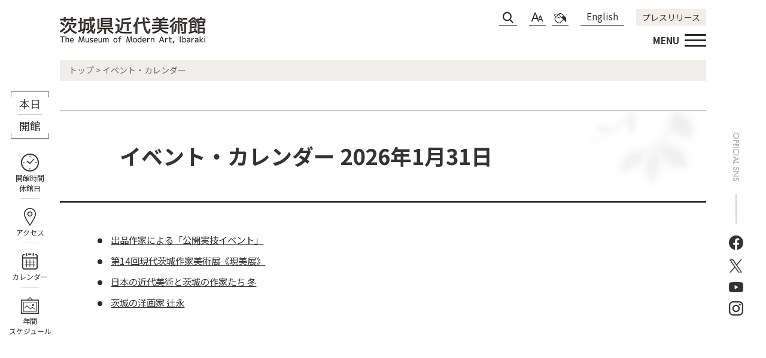

--- FILE ---
content_type: text/html
request_url: https://www.modernart.museum.ibk.ed.jp/viewer/calendar-daily.html?date=2023/04/07
body_size: 77084
content:
<!DOCTYPE html>
<html lang="ja">
<head>
	<script>
    document.oncontextmenu = function () { return false; }
    addEventListener("DOMContentLoaded", (event) => {
        if (document.getElementById("preview-guide")) {
            document.oncontextmenu = function () { return true; }
        }
    });
</script><meta charset='UTF-8'>
<meta http-equiv='X-UA-Compatible' content='IE=edge'>
<meta name="format-detection" content="telephone=no">
<meta name='viewport' content='width=device-width,initial-scale=1.0'>
<link rel="canonical" href="https://www.modernart.museum.ibk.ed.jp/viewer/calendar-daily.html?date=2023/04/07"><link rel='stylesheet' type='text/css' href='../css/76_modernart_museum_ibaraki/common.css'>
<link rel='stylesheet' type='text/css' href='../css/76_modernart_museum_ibaraki/viewer/calendar-daily.css'>
<link rel='stylesheet' type='text/css' href='../css/_userdesign/vendor/modaal/css/modaal.min.css'>
<link rel='stylesheet' type='text/css' href='../css/76_modernart_museum_ibaraki/_userdesign/top.css?ver1.07'>
<link rel='stylesheet' type='text/css' href='../css/76_modernart_museum_ibaraki/_userdesign/pages.css?ver1.03'>
<link rel='stylesheet' type='text/css' href='../common/jquery/plug-in/jquery.bxslider/jquery.bxslider.css'>
<link rel='stylesheet' type='text/css' href='../common/jquery/plug-in/autocomplete/jquery-autocomplete.css'>
<style> .print-off {display:none !important;} </style><title>イベント・カレンダー | 茨城県近代美術館 | The Museum of Modern Art, Ibaraki</title>
</head>
<body class="BodyStyle subtop subtop0">
			<div id="block-skip"><a id="jump-title" href="#page-title">このページの本文へ移動</a></div> 		<!--		<div class="navigation-skip">-->		<!--		</div>--><a id='top'></a>
<!-- みなさいと 8.1 2022/10/14 -->
<div class='container-fluid viewer viewer-calendar-daily'>
<div class='container-wrapper'>
<div class='container-box'>
<div class='row section-header'>
<div  class="col-md-12 wrapper-header ">
<div class='row '>
<div  class="col-md-6  ">
		<div class="header">
						<div class="color-changer">
				<span class="label">色合い</span>
				<a href="#" class="normal"><img src="../images/color-normal.png" alt="標準"></a>
				<a href="#" class="type1"><img src="../images/color-blue.png" alt="青"></a>
				<a href="#" class="type2"><img src="../images/color-yellow.png" alt="黄"></a>
				<a href="#" class="type3"><img src="../images/color-black.png" alt="黒"></a>
			</div>
			<div class="font-changer">
				<span class="label">文字サイズ</span>
				<a href="#" class="normal"><img src="../images/char-normal.png" alt="標準"></a>
				<a href="#" class="large"><img src="../images/char-up.png" alt="拡大"></a>
				<a href="#" class="small"><img src="../images/char-down.png" alt="縮小"></a>
			</div>
							<div class="header-image" style="">
					<h1 style="margin: 0px; padding: 0px">
						<a href="/index.html">
															<img src="../manage/top/upload/00000_20230220_0002.png" alt="茨城県近代美術館" title="茨城県近代美術館">
														</a>
					</h1>
				</div>
								<div class="header-link">
											<a class="link-box link-box1" href="../javascript:void(0)" target="_self">
															<span class="font-1">サイト内検索</span>
														</a>
												<a class="link-box link-box2" href="../javascript:void(0)" target="_self">
															<span class="font-1">文字サイズ変更</span>
														</a>
												<a class="link-box link-box3" href="../javascript:void(0)" target="_self">
															<span class="font-1">色合い変更</span>
														</a>
												<a class="link-box link-box4" href="../viewer/info.html?id=18" target="_self">
															<span class="font-1">English</span>
														</a>
												<a class="link-box link-box5" href="../viewer/info.html?id=19" target="_self">
															<span class="font-1">プレスリリース</span>
														</a>
										</div>
							<div class="rss">
				<a href=""><span>RSS</span></a>
			</div>
		</div>
		</div>
<div  class="col-md-6  ">
		<div class="part category-search-box">
			<form action="../viewer/search/info.html" method="POST" name="search-1" target="_self">
				<div class="frame-title-left">
					<div class="frame-title-right">
						<div class="frame-title">しぼりこみ検索</div>
					</div>
				</div>
				<div class="frame-top-left">
					<div class="frame-top-right">
						<div class="frame-top"></div>
					</div>
				</div>
				<div class="frame-middle-left">
					<div class="frame-middle-right">
						<div class="keyword">
															<div class="keyword-box">
																		<label class="label" for="search_keyword_1">お探しの情報はなんですか？</label>
																		<input class="search-text " type="text" id="search_keyword_1" name="T_Keyword" value="" placeholder="検索文字列を入力してください" autocomplete="on">
																		<span class="search-button"><input type="submit" name="B_Search" value="検索"></span>
									<div class="has-error"></div>
																	</div>
							
							
							
							
															<fieldset class="file-radio-box">
									<legend class="search-label">検索条件 :</legend>

																			<span class="search-item">
											<input id="search-file-all-1" class="file-radio-button" type="radio" name="T_File" value="all" >
											<label for="search-file-all-1" class="file-radio-label">
												すべて											</label>
										</span>
																			<span class="search-item">
											<input id="search-file-page-1" class="file-radio-button" type="radio" name="T_File" value="page" checked>
											<label for="search-file-page-1" class="file-radio-label">
												ページ											</label>
										</span>
																			<span class="search-item">
											<input id="search-file-pdf-1" class="file-radio-button" type="radio" name="T_File" value="pdf" >
											<label for="search-file-pdf-1" class="file-radio-label">
												PDF											</label>
										</span>
																			<span class="search-item">
											<input id="search-file-pageId-1" class="file-radio-button" type="radio" name="T_File" value="pageId" >
											<label for="search-file-pageId-1" class="file-radio-label">
												ID											</label>
										</span>
																	</fieldset>
								<script>
									window.addEventListener('load', function() {
										$(function() {
											$('.file-radio-box input').on('change', function() {
												var val = $(this).val();
												if (val === 'pageId'
													) {
													$(this).closest('form').find('.category-checkbox').prop('disabled', true);
												} else {
													$(this).closest('form').find('.category-checkbox').prop('disabled', false);
												}
											});
											$('.file-radio-box input:checked').trigger('change')
										});
									});
								</script>
														<div class="clear"></div>
						</div>
					</div>
				</div>
				<div class="frame-bottom-left">
					<div class="frame-bottom-right">
						<div class="frame-bottom"></div>
					</div>
				</div>
									<input type="hidden" name="T_Prev_Page" value="1">
					<input type="hidden" name="T_Page" value="1">
					<input type="hidden" name="T_Order" value="update">
								<input type="hidden" name="T_IdSubTop" value="0">
				<input type="hidden" name="T_Index" value="1">
				<input type="hidden" name="T_IsSearchAllTop" value="0">
			</form>
			<script>
				window.addEventListener('load', function() {
					$(function() {
						var $field = $("form[name=search-1]");

						// 検索条件がページIDの場合、非同期で検索してリダイレクトする
						$field.on("submit", function() {
							$submit = $(this).find('input[type=submit]');
							var fileType = $field.find("input[name=T_File]:checked").val();
							
							if (fileType !== 'pageId') {
								return true;
							}

							var $pageId = $field.find("input[id=search_keyword_1]");
							var $idSubTop = $field.find("input[name=T_IdSubTop]");

							if ($pageId.val().length === 0) { // 入力無エラーは別に表示されるため、スキップ
								$submit.prop('disabled', false);
								return true;
							}

							$.ajax({
								type: "POST",
								url: selfPos + "/viewer/_ajax/search_pageid.php",
								data: {
									PageId: $pageId.val(),
									SubTopId: $idSubTop.val(),
									SelfPos: selfPos
								},
								dataType: "json",
								scriptCharset: "utf-8"
							}).done(function(data) {
								location.href = data['url'];

							}).fail(function(XMLHttpRequest, textStatus, errorThrown) {
								$submit.prop('disabled', false);
								window.alert("該当のページIDが見つかりませんでした。");
							});

							return false;
						});
					});
				});
			</script>
		</div>
</div>
<div  class="col-md-8  ">
			<!--a id="menu-index1"></a-->
			<div class="part menu-index menu-index1">
								<div class="frame-middle-left">
					<div class="frame-middle-right">
						<div class="menu-index-box">
															<!--a id="menu-index1-0"></a-->
								<div class="menu-unit-style menu-unit-style-0">
									<div class="menu-unit-top-left">
										<div class="menu-unit-top-right">
											<div class="menu-unit-top"></div>
										</div>
									</div>
									<div class="menu-unit-middle-left">
										<div class="menu-unit-middle-right">
											<div class="menu-unit-middle">
												<div class="menu-level1">
													<div class="menu-title">
														<a href='../javascript:void(0)' target='_self'>															<span class="font-1">展覧会・イベント</span>
																														</a>
																												</div>
												</div>
																									<div class="menu-level2">
														<div class="top"></div>
														<ul class="middle">
															<li class='li-0 li-S li-odd'>
<a href='../viewer/genre.html?id=2' target='_self'><span class='font-1'>展覧会</span></a></li>
<li class='li-1 li-M li-even'>
<a href='../viewer/genre.html?id=3' target='_self'><span class='font-1'>イベント</span></a></li>
<li class='li-2 li-M li-odd'>
<a href='../viewer/info.html?id=492' target='_self'><span class='font-1'>アートフォーラム</span></a></li>
<li class='li-3 li-M li-even'>
<a href='../viewer/info.html?id=24' target='_self'><span class='font-1'>WEB整理券について</span></a></li>
<li class='li-4 li-M li-odd'>
<a href='../viewer/calendar-monthly.html' target='_self'><span class='font-1'>カレンダー</span></a></li>
<li class='li-5 li-E li-even'>
<a href='../viewer/genre1.html?id=181' target='_self'><span class='font-1'>年間スケジュール</span></a></li>
														</ul>
														<div class="bottom"></div>
													</div>
																								</div>
										</div>
									</div>
									<div class="menu-unit-bottom-left">
										<div class="menu-unit-bottom-right">
											<div class="menu-unit-bottom"></div>
										</div>
									</div>
								</div>
																<!--a id="menu-index1-1"></a-->
								<div class="menu-unit-style menu-unit-style-1">
									<div class="menu-unit-top-left">
										<div class="menu-unit-top-right">
											<div class="menu-unit-top"></div>
										</div>
									</div>
									<div class="menu-unit-middle-left">
										<div class="menu-unit-middle-right">
											<div class="menu-unit-middle">
												<div class="menu-level1">
													<div class="menu-title">
														<a href='../javascript:void(0)' target='_self'>															<span class="font-1">所蔵作品</span>
																														</a>
																												</div>
												</div>
																									<div class="menu-level2">
														<div class="top"></div>
														<ul class="middle">
															<li class='li-0 li-S li-odd'>
<a href='../viewer/info.html?id=9' target='_self'><span class='font-1'>所蔵作品について</span></a></li>
<li class='li-1 li-M li-even'>
<a href='https://jmapps.ne.jp/ibrkkindai/' target='_blank'><span class='font-1'>所蔵作品検索</span></a></li>
<li class='li-2 li-E li-odd'>
<a href='../viewer/info.html?id=116' target='_self'><span class='font-1'>所蔵作品の画像利用について</span></a></li>
														</ul>
														<div class="bottom"></div>
													</div>
																								</div>
										</div>
									</div>
									<div class="menu-unit-bottom-left">
										<div class="menu-unit-bottom-right">
											<div class="menu-unit-bottom"></div>
										</div>
									</div>
								</div>
																<!--a id="menu-index1-2"></a-->
								<div class="menu-unit-style menu-unit-style-2">
									<div class="menu-unit-top-left">
										<div class="menu-unit-top-right">
											<div class="menu-unit-top"></div>
										</div>
									</div>
									<div class="menu-unit-middle-left">
										<div class="menu-unit-middle-right">
											<div class="menu-unit-middle">
												<div class="menu-level1">
													<div class="menu-title">
														<a href='../javascript:void(0)' target='_self'>															<span class="font-1">利用・施設案内</span>
																														</a>
																												</div>
												</div>
																									<div class="menu-level2">
														<div class="top"></div>
														<ul class="middle">
															<li class='li-0 li-S li-odd'>
<a href='../viewer/info.html?id=47' target='_self'><span class='font-1'>開館時間・休館日</span></a></li>
<li class='li-1 li-M li-even'>
<a href='../viewer/info.html?id=48' target='_self'><span class='font-1'>料金</span></a></li>
<li class='li-2 li-M li-odd'>
<a href='../viewer/info.html?id=46' target='_self'><span class='font-1'>アクセス</span></a></li>
<li class='li-3 li-M li-even'>
<a href='../viewer/info.html?id=43' target='_self'><span class='font-1'>学校団体</span></a></li>
<li class='li-4 li-M li-odd'>
<a href='../viewer/info.html?id=447' target='_self'><span class='font-1'>一般団体</span></a></li>
<li class='li-5 li-M li-even'>
<a href='../viewer/info.html?id=3' target='_self'><span class='font-1'>障がい者、乳幼児をお連れの方</span></a></li>
<li class='li-6 li-M li-odd'>
<a href='../viewer/info.html?id=4' target='_self'><span class='font-1'>美術館概要・館内マップ</span></a></li>
<li class='li-7 li-M li-even'>
<a href='../viewer/info.html?id=492' target='_self'><span class='font-1'>アートフォーラム</span></a></li>
<li class='li-8 li-M li-odd'>
<a href='../viewer/info.html?id=6' target='_self'><span class='font-1'>中村彝アトリエ</span></a></li>
<li class='li-9 li-M li-even'>
<a href='../viewer/info.html?id=7' target='_self'><span class='font-1'>レストラン</span></a></li>
<li class='li-10 li-E li-odd'>
<a href='../viewer/info.html?id=8' target='_self'><span class='font-1'>ミュージアムショップ</span></a></li>
														</ul>
														<div class="bottom"></div>
													</div>
																								</div>
										</div>
									</div>
									<div class="menu-unit-bottom-left">
										<div class="menu-unit-bottom-right">
											<div class="menu-unit-bottom"></div>
										</div>
									</div>
								</div>
																<!--a id="menu-index1-3"></a-->
								<div class="menu-unit-style menu-unit-style-3">
									<div class="menu-unit-top-left">
										<div class="menu-unit-top-right">
											<div class="menu-unit-top"></div>
										</div>
									</div>
									<div class="menu-unit-middle-left">
										<div class="menu-unit-middle-right">
											<div class="menu-unit-middle">
												<div class="menu-level1">
													<div class="menu-title">
														<a href='../javascript:void(0)' target='_self'>															<span class="font-1">教育プログラム</span>
																														</a>
																												</div>
												</div>
																									<div class="menu-level2">
														<div class="top"></div>
														<ul class="middle">
															<li class='li-0 li-S li-odd'>
<a href='../viewer/genre.html?id=4' target='_self'><span class='font-1'>概要</span></a></li>
<li class='li-1 li-M li-even'>
<a href='../viewer/info.html?id=43' target='_self'><span class='font-1'>学校団体のご利用</span></a></li>
<li class='li-2 li-M li-odd'>
<a href='../viewer/info.html?id=36' target='_self'><span class='font-1'>ハロー！ミュージアム</span></a></li>
<li class='li-3 li-M li-even'>
<a href='../viewer/genre1.html?id=37' target='_self'><span class='font-1'>高校生特派員</span></a></li>
<li class='li-4 li-M li-odd'>
<a href='../viewer/genre1.html?id=39' target='_self'><span class='font-1'>美術館セミナー</span></a></li>
<li class='li-5 li-M li-even'>
<a href='../viewer/info.html?id=39' target='_self'><span class='font-1'>アートカードの貸出</span></a></li>
<li class='li-6 li-M li-odd'>
<a href='../viewer/info.html?id=38' target='_self'><span class='font-1'>複製画の貸出</span></a></li>
<li class='li-7 li-M li-even'>
<a href='../viewer/info.html?id=40' target='_self'><span class='font-1'>簡易模写</span></a></li>
<li class='li-8 li-M li-odd'>
<a href='../viewer/info.html?id=95' target='_self'><span class='font-1'>アートバス</span></a></li>
<li class='li-9 li-M li-even'>
<a href='../viewer/info.html?id=35' target='_self'><span class='font-1'>博物館実習</span></a></li>
<li class='li-10 li-M li-odd'>
<a href='../viewer/genre1.html?id=250' target='_self'><span class='font-1'>デジタル教材</span></a></li>
<li class='li-11 li-E li-even'>
<a href='../viewer/info.html?id=460' target='_self'><span class='font-1'>職場体験</span></a></li>
														</ul>
														<div class="bottom"></div>
													</div>
																								</div>
										</div>
									</div>
									<div class="menu-unit-bottom-left">
										<div class="menu-unit-bottom-right">
											<div class="menu-unit-bottom"></div>
										</div>
									</div>
								</div>
																<!--a id="menu-index1-4"></a-->
								<div class="menu-unit-style menu-unit-style-4">
									<div class="menu-unit-top-left">
										<div class="menu-unit-top-right">
											<div class="menu-unit-top"></div>
										</div>
									</div>
									<div class="menu-unit-middle-left">
										<div class="menu-unit-middle-right">
											<div class="menu-unit-middle">
												<div class="menu-level1">
													<div class="menu-title">
														<a href='../javascript:void(0)' target='_self'>															<span class="font-1">美術館について</span>
																														</a>
																												</div>
												</div>
																									<div class="menu-level2">
														<div class="top"></div>
														<ul class="middle">
															<li class='li-0 li-S li-odd'>
<a href='../viewer/info.html?id=207' target='_self'><span class='font-1'>館長あいさつ</span></a></li>
<li class='li-1 li-M li-even'>
<a href='../viewer/info.html?id=227' target='_self'><span class='font-1'>運営方針</span></a></li>
<li class='li-2 li-M li-odd'>
<a href='../viewer/info.html?id=136' target='_self'><span class='font-1'>沿革</span></a></li>
<li class='li-3 li-M li-even'>
<a href='../viewer/info.html?id=14' target='_self'><span class='font-1'>刊行物</span></a></li>
<li class='li-4 li-M li-odd'>
<a href='../viewer/info.html?id=16' target='_self'><span class='font-1'>茨城県美術館協議会</span></a></li>
<li class='li-5 li-M li-even'>
<a href='../viewer/info.html?id=17' target='_self'><span class='font-1'>ボランティア</span></a></li>
<li class='li-6 li-E li-odd'>
<a href='https://fmoma.com/' target='_blank'><span class='font-1'>友の会</span></a></li>
														</ul>
														<div class="bottom"></div>
													</div>
																								</div>
										</div>
									</div>
									<div class="menu-unit-bottom-left">
										<div class="menu-unit-bottom-right">
											<div class="menu-unit-bottom"></div>
										</div>
									</div>
								</div>
																<!--a id="menu-index1-5"></a-->
								<div class="menu-unit-style menu-unit-style-5">
									<div class="menu-unit-top-left">
										<div class="menu-unit-top-right">
											<div class="menu-unit-top"></div>
										</div>
									</div>
									<div class="menu-unit-middle-left">
										<div class="menu-unit-middle-right">
											<div class="menu-unit-middle">
												<div class="menu-level1">
													<div class="menu-title">
														<a href='../viewer/info.html?id=44' target='_self'>															<span class="font-1">企業パートナー</span>
																														</a>
																												</div>
												</div>
																							</div>
										</div>
									</div>
									<div class="menu-unit-bottom-left">
										<div class="menu-unit-bottom-right">
											<div class="menu-unit-bottom"></div>
										</div>
									</div>
								</div>
															<div style="clear: both"></div>
						</div>
					</div>
				</div>
				<div class="frame-bottom-left">
					<div class="frame-bottom-right">
						<div class="frame-bottom"></div>
					</div>
				</div>
			</div>
			</div>
<div  class="col-md-4  ">
			<div class="part msg-board msg-board2 msg-board2-0">
								<div class="frame-top-left">
					<div class="frame-top-right">
						<div class="frame-top"></div>
					</div>
				</div>
				<div class="frame-middle-left">
					<div class="frame-middle-right">
						<div class="msg-board-box">
<p><a href="javascript:void(0)" target="_self">MENU<span class="wrapper-line"><span class="line line1"> </span><span class="line line2"> </span><span class="line line3"> </span></span></a></p>
</div>
					</div>
				</div>
				<div class="frame-bottom-left">
					<div class="frame-bottom-right">
						<div class="frame-bottom"></div>
					</div>
				</div>
			</div>
		</div>
</div>
</div>
</div>
<div class='row section-side'>
<div  class="col-md-12  ">
<div class='row '>
<div  class="col-md-12  ">

		<div class="part lib-open">
			<div class="frame-top-left">
				<div class="frame-top-right">
					<div class="frame-top">
												<h2 class="title"><span class="pre-word">本日 </span>1月31日（土）<span class="post-word">の開館状況</span></h2>
						<p class="message">クリックすると、各館の案内がご覧いただけます。</p>					</div>
				</div>
			</div>

			<div class="frame-middle-left">
				<div class="frame-middle-right">
					<div class="lib-open-box">
													<div class="unit unit-1 ">
								<a href="/viewer/info.html?id=21" target="_self" class="unit-link">
									<span class="unit-label">
										<span>美術館</span>
									</span>
									<span class="unit-status unit-status-open">										<span class="status-text">開館</span>
									</span>
								</a>
							</div>
												</div>
				</div>
			</div>

			<div class="frame-bottom-left">
				<div class="frame-bottom-right">
					<div class="frame-bottom"></div>
				</div>
			</div>
		</div>
		</div>
<div  class="col-md-12  ">
			<div class="part msg-board msg-board1 msg-board1-0">
								<div class="frame-top-left">
					<div class="frame-top-right">
						<div class="frame-top"></div>
					</div>
				</div>
				<div class="frame-middle-left">
					<div class="frame-middle-right">
						<div class="msg-board-box">
<ul class="side-menu">
	<li class="unit01"><a href="../viewer/info.html?idSubTop=0&amp;id=47" target="_self">開館時間<br>
	休館日</a></li>
	<li class="unit02"><a href="../viewer/info.html?idSubTop=0&amp;id=46" target="_self">アクセス</a></li>
	<li class="unit03"><a href="../viewer/calendar-monthly.html?idSubTop=0" target="_self">カレンダー</a></li>
	<li class="unit04"><a href="../viewer/genre1.html?idSubTop=0&amp;id=181" target="_self">年間<br>
	スケジュール</a></li>
</ul>
</div>
					</div>
				</div>
				<div class="frame-bottom-left">
					<div class="frame-bottom-right">
						<div class="frame-bottom"></div>
					</div>
				</div>
			</div>
		</div>
</div>
</div>
</div>
<div class='row section-contents'>
<div  class="col-md-8 wrapper-contents ">
<div class='row '>
<div  class="col-md-12  ">
		<div>
			<div class="contents-frame-top-left">
				<div class="contents-frame-top-right">
					<div class="contents-frame-top"></div>
				</div>
			</div>
			<div class="contents-frame-middle-left">
				<div class="contents-frame-middle-right">
					<div class="contents-frame-middle">
						<div class="contents-box">
							<div class="bread-rubbish">
								<a href="../index.html">トップ</a> &gt; 	イベント・カレンダー							</div>
							<div class="page-title-left">
								<div class="page-title-right">									<div class="page-title" id="page-title"><h1>イベント・カレンダー 2026年1月31日</h1></div>
								</div>
							</div>
							<div class="calendar-daily-box">
																	<div class="calendar-contents-unit">
										<a class="calendar-contents-title" href="../viewer/info.html?id=502" target="_self">出品作家による「公開実技イベント」</a>
                                        										<div class="calendar-contents-headline">
																					</div>
																			</div>
																		<div class="calendar-contents-unit">
										<a class="calendar-contents-title" href="../viewer/info.html?id=489" target="_self">第14回現代茨城作家美術展《現美展》</a>
                                        										<div class="calendar-contents-headline">
											2026年1月10日(土)～2月1日(日) 所属する美術団体の垣根を越えて集った、茨城を代表する作家の作品や、新進気鋭の若手の最新作など約80点による展覧会。日本画をはじめ、洋画、彫刻、工芸美術、書、写真、デザインまで、多岐にわたる分野で全...										</div>
																			</div>
																		<div class="calendar-contents-unit">
										<a class="calendar-contents-title" href="../viewer/info.html?id=432" target="_self">日本の近代美術と茨城の作家たち 冬</a>
                                        										<div class="calendar-contents-headline">
											所蔵作品展［展示室1］ 4,300点を超える当館所蔵作品を、年に6回程度展示替えを行い、日本と西洋の近代美術作品をテーマにそって展示しています。 展示室1では、横山大観、小川芋(う)銭(せん)、中村彝(つね)をはじめとする茨城ゆかりの作家の...										</div>
																			</div>
																		<div class="calendar-contents-unit">
										<a class="calendar-contents-title" href="../viewer/info.html?id=442" target="_self">茨城の洋画家 辻永</a>
                                        										<div class="calendar-contents-headline">
											所蔵作品展［展示室2］ 会期ごとに設定したテーマにもとづき、当館のコレクションから作品を選び、ご紹介しています。 茨城の洋画家 辻永 洋画家・辻永（1884-1974）は明治17年に広島市に生まれ、同年中に一家で水戸に移り住みました。そして...										</div>
																			</div>
																</div>
						</div>
					</div>
				</div>
			</div>
			<div class="contents-frame-bottom-left">
				<div class="contents-frame-bottom-right">
					<div class="contents-frame-bottom"></div>
				</div>
			</div>
		</div>
		</div>
</div>
</div>
<div  class="col-md-4 wrapper-sns ">
<div class='row '>
<div  class="col-md-12  ">
			<!--a id="menu-banner1"></a-->
			<div class="part menu-banner menu-banner1">
				<div class="frame-top-left">
					<div class="frame-top-right">
						<div class="frame-top">
													</div>
					</div>
				</div>
				<div class="frame-middle-left">
					<div class="frame-middle-right">
						<div class="menu-banner-box">
															<a href="https://www.facebook.com/moma.ibaraki" target="_blank" class="banner-idx01"><img src="../manage/top/upload/00000_20221216_0002.png" alt="facebook" title="facebook">
								</a>
																<a href="https://twitter.com/ibarakikinbi" target="_blank" class="banner-idx02"><img src="../manage/top/upload/00000_20240412_0001.png" alt="X" title="X">
								</a>
																<a href="https://www.youtube.com/channel/UCLB8_WjkoSCTeNycv8Hk2gw" target="_blank" class="banner-idx03"><img src="../manage/top/upload/00000_20221216_0004.png" alt="YouTube" title="YouTube">
								</a>
																<a href="https://www.instagram.com/ibarakikinbi/" target="_blank" class="banner-idx04"><img src="../manage/top/upload/00000_20230208_0001.png" alt="Instagram" title="Instagram">
								</a>
														</div>
					</div>
				</div>
				<div class="frame-bottom-left">
					<div class="frame-bottom-right">
						<div class="frame-bottom"></div>
					</div>
				</div>
			</div>
			</div>
</div>
</div>
<div  class="col-md-12 wrapper-contents-bottom ">
<div class='row '>
<div  class="col-md-12  ">
</div>
</div>
</div>
</div>
<div class='row section-pagetop'>
<div  class="col-md-12  ">
			<!--a id="menu-banner6"></a-->
			<div class="part menu-banner menu-banner6">
				<div class="frame-top-left">
					<div class="frame-top-right">
						<div class="frame-top">
													</div>
					</div>
				</div>
				<div class="frame-middle-left">
					<div class="frame-middle-right">
						<div class="menu-banner-box">
															<a href="#top" target="_self" class="banner-idx01"><img src="../manage/top/upload/00000_20221215_0002.png" alt="このページの先頭へ" title="このページの先頭へ">
								</a>
														</div>
					</div>
				</div>
				<div class="frame-bottom-left">
					<div class="frame-bottom-right">
						<div class="frame-bottom"></div>
					</div>
				</div>
			</div>
			</div>
</div>
<div class='row section-footer'>
<div  class="col-md-12 wrapper-footer ">
<div class='row '>
<div  class="col-md-12 wrapper-footer-top ">
<div class='row '>
<div  class="col-md-6  ">
			<div class="part msg-board msg-board8 msg-board8-0">
								<div class="frame-top-left">
					<div class="frame-top-right">
						<div class="frame-top"></div>
					</div>
				</div>
				<div class="frame-middle-left">
					<div class="frame-middle-right">
						<div class="msg-board-box">
<p><img alt="茨城県近代美術館" class="framed-image" src="../manage/top/upload/63f2c1b2e496a.png" style="width: 244px; height: 46px; float: none;" title="茨城県近代美術館"></p>
</div>
					</div>
				</div>
				<div class="frame-bottom-left">
					<div class="frame-bottom-right">
						<div class="frame-bottom"></div>
					</div>
				</div>
			</div>
					<div class="part msg-board msg-board8 msg-board8-1">
								<div class="frame-top-left">
					<div class="frame-top-right">
						<div class="frame-top"></div>
					</div>
				</div>
				<div class="frame-middle-left">
					<div class="frame-middle-right">
						<div class="msg-board-box">
<div class="footer-address">〒310-0851 茨城県水戸市千波町東久保666-1<br>
TEL:029-243-5111 FAX:029-243-9992
<div class="address-link"><a href="../viewer/info.html?idSubTop=0&amp;id=46" target="_self">アクセス</a></div>
</div>

<div class="footer-time">
<dl>
	<dt>開館時間</dt>
	<dd>9:30～17:00（入場は16:30まで）</dd>
	<dt>休館日</dt>
	<dd>月曜日(祝日の場合は開館、翌日休館)<br>
	年末年始(12月29日から1月1日まで)</dd>
</dl>

<div class="time-link"><a href="../viewer/info.html?idSubTop=0&amp;id=47" target="_self">開館時間・休館日</a></div>
</div>

<div class="footer-sns">
<ul>
	<li><a href="https://www.facebook.com/moma.ibaraki" target="_blank"><img alt="facebook" class="framed-image" src="../manage/top/upload/639fffa9a622c.png" style="width: 24px;height: 24px;float: none" title="facebook"></a></li>
	<li><a href="https://twitter.com/ibarakikinbi" target="_blank"><img alt="twitter" class="framed-image" src="../manage/top/upload/6618851e758c7.png" style="width: 24px;height: 24px;float: none" title="twitter"></a></li>
	<li><a href="https://www.youtube.com/channel/UCLB8_WjkoSCTeNycv8Hk2gw" target="_blank"><img alt="youtube" class="framed-image" src="../manage/top/upload/63e472ffba570.png" style="width: 24px;height: 24px;float: none" title="youtube"></a></li>
	<li><a href="https://www.instagram.com/ibarakikinbi/" target="_blank"><img alt="Instagram" class="framed-image" src="../manage/top/upload/63e35e7f78c75.png" style="width: 24px;height: 24px;float: none" title="Instagram"></a></li>
</ul>
</div>
</div>
					</div>
				</div>
				<div class="frame-bottom-left">
					<div class="frame-bottom-right">
						<div class="frame-bottom"></div>
					</div>
				</div>
			</div>
		</div>
<div  class="col-md-6  ">
			<!--a id="menu-index5"></a-->
			<div class="part menu-index menu-index5">
								<div class="frame-middle-left">
					<div class="frame-middle-right">
						<div class="menu-index-box">
															<!--a id="menu-index5-0"></a-->
								<div class="menu-unit-style menu-unit-style-0">
									<div class="menu-unit-top-left">
										<div class="menu-unit-top-right">
											<div class="menu-unit-top"></div>
										</div>
									</div>
									<div class="menu-unit-middle-left">
										<div class="menu-unit-middle-right">
											<div class="menu-unit-middle">
												<div class="menu-level1">
													<div class="menu-title">
														<a href='../viewer/opinion.html' target='_self'>															<span class="font-1">お問い合わせ</span>
																														</a>
																												</div>
												</div>
																							</div>
										</div>
									</div>
									<div class="menu-unit-bottom-left">
										<div class="menu-unit-bottom-right">
											<div class="menu-unit-bottom"></div>
										</div>
									</div>
								</div>
																<!--a id="menu-index5-1"></a-->
								<div class="menu-unit-style menu-unit-style-1">
									<div class="menu-unit-top-left">
										<div class="menu-unit-top-right">
											<div class="menu-unit-top"></div>
										</div>
									</div>
									<div class="menu-unit-middle-left">
										<div class="menu-unit-middle-right">
											<div class="menu-unit-middle">
												<div class="menu-level1">
													<div class="menu-title">
														<a href='../viewer/info.html?id=20' target='_self'>															<span class="font-1">関連リンク</span>
																														</a>
																												</div>
												</div>
																							</div>
										</div>
									</div>
									<div class="menu-unit-bottom-left">
										<div class="menu-unit-bottom-right">
											<div class="menu-unit-bottom"></div>
										</div>
									</div>
								</div>
																<!--a id="menu-index5-2"></a-->
								<div class="menu-unit-style menu-unit-style-2">
									<div class="menu-unit-top-left">
										<div class="menu-unit-top-right">
											<div class="menu-unit-top"></div>
										</div>
									</div>
									<div class="menu-unit-middle-left">
										<div class="menu-unit-middle-right">
											<div class="menu-unit-middle">
												<div class="menu-level1">
													<div class="menu-title">
														<a href='../viewer/sitemap.html' target='_self'>															<span class="font-1">サイトマップ</span>
																														</a>
																												</div>
												</div>
																							</div>
										</div>
									</div>
									<div class="menu-unit-bottom-left">
										<div class="menu-unit-bottom-right">
											<div class="menu-unit-bottom"></div>
										</div>
									</div>
								</div>
																<!--a id="menu-index5-3"></a-->
								<div class="menu-unit-style menu-unit-style-3">
									<div class="menu-unit-top-left">
										<div class="menu-unit-top-right">
											<div class="menu-unit-top"></div>
										</div>
									</div>
									<div class="menu-unit-middle-left">
										<div class="menu-unit-middle-right">
											<div class="menu-unit-middle">
												<div class="menu-level1">
													<div class="menu-title">
														<a href='../viewer/info.html?id=19' target='_self'>															<span class="font-1">プレスリリース</span>
																														</a>
																												</div>
												</div>
																							</div>
										</div>
									</div>
									<div class="menu-unit-bottom-left">
										<div class="menu-unit-bottom-right">
											<div class="menu-unit-bottom"></div>
										</div>
									</div>
								</div>
																<!--a id="menu-index5-4"></a-->
								<div class="menu-unit-style menu-unit-style-4">
									<div class="menu-unit-top-left">
										<div class="menu-unit-top-right">
											<div class="menu-unit-top"></div>
										</div>
									</div>
									<div class="menu-unit-middle-left">
										<div class="menu-unit-middle-right">
											<div class="menu-unit-middle">
												<div class="menu-level1">
													<div class="menu-title">
														<a href='../viewer/info.html?id=49' target='_self'>															<span class="font-1">サイトポリシー</span>
																														</a>
																												</div>
												</div>
																							</div>
										</div>
									</div>
									<div class="menu-unit-bottom-left">
										<div class="menu-unit-bottom-right">
											<div class="menu-unit-bottom"></div>
										</div>
									</div>
								</div>
																<!--a id="menu-index5-5"></a-->
								<div class="menu-unit-style menu-unit-style-5">
									<div class="menu-unit-top-left">
										<div class="menu-unit-top-right">
											<div class="menu-unit-top"></div>
										</div>
									</div>
									<div class="menu-unit-middle-left">
										<div class="menu-unit-middle-right">
											<div class="menu-unit-middle">
												<div class="menu-level1">
													<div class="menu-title">
														<a href='../viewer/info.html?id=50' target='_self'>															<span class="font-1">プライバシーポリシー</span>
																														</a>
																												</div>
												</div>
																							</div>
										</div>
									</div>
									<div class="menu-unit-bottom-left">
										<div class="menu-unit-bottom-right">
											<div class="menu-unit-bottom"></div>
										</div>
									</div>
								</div>
																<!--a id="menu-index5-6"></a-->
								<div class="menu-unit-style menu-unit-style-6">
									<div class="menu-unit-top-left">
										<div class="menu-unit-top-right">
											<div class="menu-unit-top"></div>
										</div>
									</div>
									<div class="menu-unit-middle-left">
										<div class="menu-unit-middle-right">
											<div class="menu-unit-middle">
												<div class="menu-level1">
													<div class="menu-title">
														<a href='../viewer/info.html?id=52' target='_self'>															<span class="font-1">X運用ポリシー</span>
																														</a>
																												</div>
												</div>
																							</div>
										</div>
									</div>
									<div class="menu-unit-bottom-left">
										<div class="menu-unit-bottom-right">
											<div class="menu-unit-bottom"></div>
										</div>
									</div>
								</div>
																<!--a id="menu-index5-7"></a-->
								<div class="menu-unit-style menu-unit-style-7">
									<div class="menu-unit-top-left">
										<div class="menu-unit-top-right">
											<div class="menu-unit-top"></div>
										</div>
									</div>
									<div class="menu-unit-middle-left">
										<div class="menu-unit-middle-right">
											<div class="menu-unit-middle">
												<div class="menu-level1">
													<div class="menu-title">
														<a href='../viewer/info.html?id=53' target='_self'>															<span class="font-1">Facebook運用ポリシー</span>
																														</a>
																												</div>
												</div>
																							</div>
										</div>
									</div>
									<div class="menu-unit-bottom-left">
										<div class="menu-unit-bottom-right">
											<div class="menu-unit-bottom"></div>
										</div>
									</div>
								</div>
															<div style="clear: both"></div>
						</div>
					</div>
				</div>
				<div class="frame-bottom-left">
					<div class="frame-bottom-right">
						<div class="frame-bottom"></div>
					</div>
				</div>
			</div>
			</div>
</div>
</div>
<div  class="col-md-12 wrapper-footer-bottom ">
<div class='row '>
<div  class="col-md-12  ">
		<div class="footer">
			<div class="footer-box">
								<div class="footer-sentence">
					<div class="wrapper-info">茨城県近代美術館の普及・広報事業は宝くじの収益金で実施されています。<br>
当館の維持運営にあたり、電源立地地域対策交付金を活用しています。</div>

<div class="wrapper-copyright"><span class="copyright">© 2023 The Museum of Modern Art, Ibaraki</span></div>
				</div>
			</div>
		</div>
		</div>
</div>
</div>
</div>
</div>
</div>
<div class='row fullscreen-menu'>
<div  class="col-md-12 wrapper-fullscreen ">
<div class='row '>
<div  class="col-md-12 wrapper-pc-menu ">
<div class='row wrapper-pc-top'>
<div  class="col-md-12  ">
			<!--a id="menu-index1"></a-->
			<div class="part menu-index menu-index1">
								<div class="frame-middle-left">
					<div class="frame-middle-right">
						<div class="menu-index-box">
															<!--a id="menu-index1-0"></a-->
								<div class="menu-unit-style menu-unit-style-0">
									<div class="menu-unit-top-left">
										<div class="menu-unit-top-right">
											<div class="menu-unit-top"></div>
										</div>
									</div>
									<div class="menu-unit-middle-left">
										<div class="menu-unit-middle-right">
											<div class="menu-unit-middle">
												<div class="menu-level1">
													<div class="menu-title">
														<a href='../javascript:void(0)' target='_self'>															<span class="font-1">展覧会・イベント</span>
																														</a>
																												</div>
												</div>
																									<div class="menu-level2">
														<div class="top"></div>
														<ul class="middle">
															<li class='li-0 li-S li-odd'>
<a href='../viewer/genre.html?id=2' target='_self'><span class='font-1'>展覧会</span></a></li>
<li class='li-1 li-M li-even'>
<a href='../viewer/genre.html?id=3' target='_self'><span class='font-1'>イベント</span></a></li>
<li class='li-2 li-M li-odd'>
<a href='../viewer/info.html?id=492' target='_self'><span class='font-1'>アートフォーラム</span></a></li>
<li class='li-3 li-M li-even'>
<a href='../viewer/info.html?id=24' target='_self'><span class='font-1'>WEB整理券について</span></a></li>
<li class='li-4 li-M li-odd'>
<a href='../viewer/calendar-monthly.html' target='_self'><span class='font-1'>カレンダー</span></a></li>
<li class='li-5 li-E li-even'>
<a href='../viewer/genre1.html?id=181' target='_self'><span class='font-1'>年間スケジュール</span></a></li>
														</ul>
														<div class="bottom"></div>
													</div>
																								</div>
										</div>
									</div>
									<div class="menu-unit-bottom-left">
										<div class="menu-unit-bottom-right">
											<div class="menu-unit-bottom"></div>
										</div>
									</div>
								</div>
																<!--a id="menu-index1-1"></a-->
								<div class="menu-unit-style menu-unit-style-1">
									<div class="menu-unit-top-left">
										<div class="menu-unit-top-right">
											<div class="menu-unit-top"></div>
										</div>
									</div>
									<div class="menu-unit-middle-left">
										<div class="menu-unit-middle-right">
											<div class="menu-unit-middle">
												<div class="menu-level1">
													<div class="menu-title">
														<a href='../javascript:void(0)' target='_self'>															<span class="font-1">所蔵作品</span>
																														</a>
																												</div>
												</div>
																									<div class="menu-level2">
														<div class="top"></div>
														<ul class="middle">
															<li class='li-0 li-S li-odd'>
<a href='../viewer/info.html?id=9' target='_self'><span class='font-1'>所蔵作品について</span></a></li>
<li class='li-1 li-M li-even'>
<a href='https://jmapps.ne.jp/ibrkkindai/' target='_blank'><span class='font-1'>所蔵作品検索</span></a></li>
<li class='li-2 li-E li-odd'>
<a href='../viewer/info.html?id=116' target='_self'><span class='font-1'>所蔵作品の画像利用について</span></a></li>
														</ul>
														<div class="bottom"></div>
													</div>
																								</div>
										</div>
									</div>
									<div class="menu-unit-bottom-left">
										<div class="menu-unit-bottom-right">
											<div class="menu-unit-bottom"></div>
										</div>
									</div>
								</div>
																<!--a id="menu-index1-2"></a-->
								<div class="menu-unit-style menu-unit-style-2">
									<div class="menu-unit-top-left">
										<div class="menu-unit-top-right">
											<div class="menu-unit-top"></div>
										</div>
									</div>
									<div class="menu-unit-middle-left">
										<div class="menu-unit-middle-right">
											<div class="menu-unit-middle">
												<div class="menu-level1">
													<div class="menu-title">
														<a href='../javascript:void(0)' target='_self'>															<span class="font-1">利用・施設案内</span>
																														</a>
																												</div>
												</div>
																									<div class="menu-level2">
														<div class="top"></div>
														<ul class="middle">
															<li class='li-0 li-S li-odd'>
<a href='../viewer/info.html?id=47' target='_self'><span class='font-1'>開館時間・休館日</span></a></li>
<li class='li-1 li-M li-even'>
<a href='../viewer/info.html?id=48' target='_self'><span class='font-1'>料金</span></a></li>
<li class='li-2 li-M li-odd'>
<a href='../viewer/info.html?id=46' target='_self'><span class='font-1'>アクセス</span></a></li>
<li class='li-3 li-M li-even'>
<a href='../viewer/info.html?id=43' target='_self'><span class='font-1'>学校団体</span></a></li>
<li class='li-4 li-M li-odd'>
<a href='../viewer/info.html?id=447' target='_self'><span class='font-1'>一般団体</span></a></li>
<li class='li-5 li-M li-even'>
<a href='../viewer/info.html?id=3' target='_self'><span class='font-1'>障がい者、乳幼児をお連れの方</span></a></li>
<li class='li-6 li-M li-odd'>
<a href='../viewer/info.html?id=4' target='_self'><span class='font-1'>美術館概要・館内マップ</span></a></li>
<li class='li-7 li-M li-even'>
<a href='../viewer/info.html?id=492' target='_self'><span class='font-1'>アートフォーラム</span></a></li>
<li class='li-8 li-M li-odd'>
<a href='../viewer/info.html?id=6' target='_self'><span class='font-1'>中村彝アトリエ</span></a></li>
<li class='li-9 li-M li-even'>
<a href='../viewer/info.html?id=7' target='_self'><span class='font-1'>レストラン</span></a></li>
<li class='li-10 li-E li-odd'>
<a href='../viewer/info.html?id=8' target='_self'><span class='font-1'>ミュージアムショップ</span></a></li>
														</ul>
														<div class="bottom"></div>
													</div>
																								</div>
										</div>
									</div>
									<div class="menu-unit-bottom-left">
										<div class="menu-unit-bottom-right">
											<div class="menu-unit-bottom"></div>
										</div>
									</div>
								</div>
																<!--a id="menu-index1-3"></a-->
								<div class="menu-unit-style menu-unit-style-3">
									<div class="menu-unit-top-left">
										<div class="menu-unit-top-right">
											<div class="menu-unit-top"></div>
										</div>
									</div>
									<div class="menu-unit-middle-left">
										<div class="menu-unit-middle-right">
											<div class="menu-unit-middle">
												<div class="menu-level1">
													<div class="menu-title">
														<a href='../javascript:void(0)' target='_self'>															<span class="font-1">教育プログラム</span>
																														</a>
																												</div>
												</div>
																									<div class="menu-level2">
														<div class="top"></div>
														<ul class="middle">
															<li class='li-0 li-S li-odd'>
<a href='../viewer/genre.html?id=4' target='_self'><span class='font-1'>概要</span></a></li>
<li class='li-1 li-M li-even'>
<a href='../viewer/info.html?id=43' target='_self'><span class='font-1'>学校団体のご利用</span></a></li>
<li class='li-2 li-M li-odd'>
<a href='../viewer/info.html?id=36' target='_self'><span class='font-1'>ハロー！ミュージアム</span></a></li>
<li class='li-3 li-M li-even'>
<a href='../viewer/genre1.html?id=37' target='_self'><span class='font-1'>高校生特派員</span></a></li>
<li class='li-4 li-M li-odd'>
<a href='../viewer/genre1.html?id=39' target='_self'><span class='font-1'>美術館セミナー</span></a></li>
<li class='li-5 li-M li-even'>
<a href='../viewer/info.html?id=39' target='_self'><span class='font-1'>アートカードの貸出</span></a></li>
<li class='li-6 li-M li-odd'>
<a href='../viewer/info.html?id=38' target='_self'><span class='font-1'>複製画の貸出</span></a></li>
<li class='li-7 li-M li-even'>
<a href='../viewer/info.html?id=40' target='_self'><span class='font-1'>簡易模写</span></a></li>
<li class='li-8 li-M li-odd'>
<a href='../viewer/info.html?id=95' target='_self'><span class='font-1'>アートバス</span></a></li>
<li class='li-9 li-M li-even'>
<a href='../viewer/info.html?id=35' target='_self'><span class='font-1'>博物館実習</span></a></li>
<li class='li-10 li-M li-odd'>
<a href='../viewer/genre1.html?id=250' target='_self'><span class='font-1'>デジタル教材</span></a></li>
<li class='li-11 li-E li-even'>
<a href='../viewer/info.html?id=460' target='_self'><span class='font-1'>職場体験</span></a></li>
														</ul>
														<div class="bottom"></div>
													</div>
																								</div>
										</div>
									</div>
									<div class="menu-unit-bottom-left">
										<div class="menu-unit-bottom-right">
											<div class="menu-unit-bottom"></div>
										</div>
									</div>
								</div>
																<!--a id="menu-index1-4"></a-->
								<div class="menu-unit-style menu-unit-style-4">
									<div class="menu-unit-top-left">
										<div class="menu-unit-top-right">
											<div class="menu-unit-top"></div>
										</div>
									</div>
									<div class="menu-unit-middle-left">
										<div class="menu-unit-middle-right">
											<div class="menu-unit-middle">
												<div class="menu-level1">
													<div class="menu-title">
														<a href='../javascript:void(0)' target='_self'>															<span class="font-1">美術館について</span>
																														</a>
																												</div>
												</div>
																									<div class="menu-level2">
														<div class="top"></div>
														<ul class="middle">
															<li class='li-0 li-S li-odd'>
<a href='../viewer/info.html?id=207' target='_self'><span class='font-1'>館長あいさつ</span></a></li>
<li class='li-1 li-M li-even'>
<a href='../viewer/info.html?id=227' target='_self'><span class='font-1'>運営方針</span></a></li>
<li class='li-2 li-M li-odd'>
<a href='../viewer/info.html?id=136' target='_self'><span class='font-1'>沿革</span></a></li>
<li class='li-3 li-M li-even'>
<a href='../viewer/info.html?id=14' target='_self'><span class='font-1'>刊行物</span></a></li>
<li class='li-4 li-M li-odd'>
<a href='../viewer/info.html?id=16' target='_self'><span class='font-1'>茨城県美術館協議会</span></a></li>
<li class='li-5 li-M li-even'>
<a href='../viewer/info.html?id=17' target='_self'><span class='font-1'>ボランティア</span></a></li>
<li class='li-6 li-E li-odd'>
<a href='https://fmoma.com/' target='_blank'><span class='font-1'>友の会</span></a></li>
														</ul>
														<div class="bottom"></div>
													</div>
																								</div>
										</div>
									</div>
									<div class="menu-unit-bottom-left">
										<div class="menu-unit-bottom-right">
											<div class="menu-unit-bottom"></div>
										</div>
									</div>
								</div>
																<!--a id="menu-index1-5"></a-->
								<div class="menu-unit-style menu-unit-style-5">
									<div class="menu-unit-top-left">
										<div class="menu-unit-top-right">
											<div class="menu-unit-top"></div>
										</div>
									</div>
									<div class="menu-unit-middle-left">
										<div class="menu-unit-middle-right">
											<div class="menu-unit-middle">
												<div class="menu-level1">
													<div class="menu-title">
														<a href='../viewer/info.html?id=44' target='_self'>															<span class="font-1">企業パートナー</span>
																														</a>
																												</div>
												</div>
																							</div>
										</div>
									</div>
									<div class="menu-unit-bottom-left">
										<div class="menu-unit-bottom-right">
											<div class="menu-unit-bottom"></div>
										</div>
									</div>
								</div>
															<div style="clear: both"></div>
						</div>
					</div>
				</div>
				<div class="frame-bottom-left">
					<div class="frame-bottom-right">
						<div class="frame-bottom"></div>
					</div>
				</div>
			</div>
			</div>
</div>
<div class='row wrapper-pc-middle'>
<div  class="col-md-12 wrapper-menu-index7 ">
</div>
<div  class="col-md-12 wrapper-menu-index5 ">
			<!--a id="menu-index5"></a-->
			<div class="part menu-index menu-index5">
								<div class="frame-middle-left">
					<div class="frame-middle-right">
						<div class="menu-index-box">
															<!--a id="menu-index5-0"></a-->
								<div class="menu-unit-style menu-unit-style-0">
									<div class="menu-unit-top-left">
										<div class="menu-unit-top-right">
											<div class="menu-unit-top"></div>
										</div>
									</div>
									<div class="menu-unit-middle-left">
										<div class="menu-unit-middle-right">
											<div class="menu-unit-middle">
												<div class="menu-level1">
													<div class="menu-title">
														<a href='../viewer/opinion.html' target='_self'>															<span class="font-1">お問い合わせ</span>
																														</a>
																												</div>
												</div>
																							</div>
										</div>
									</div>
									<div class="menu-unit-bottom-left">
										<div class="menu-unit-bottom-right">
											<div class="menu-unit-bottom"></div>
										</div>
									</div>
								</div>
																<!--a id="menu-index5-1"></a-->
								<div class="menu-unit-style menu-unit-style-1">
									<div class="menu-unit-top-left">
										<div class="menu-unit-top-right">
											<div class="menu-unit-top"></div>
										</div>
									</div>
									<div class="menu-unit-middle-left">
										<div class="menu-unit-middle-right">
											<div class="menu-unit-middle">
												<div class="menu-level1">
													<div class="menu-title">
														<a href='../viewer/info.html?id=20' target='_self'>															<span class="font-1">関連リンク</span>
																														</a>
																												</div>
												</div>
																							</div>
										</div>
									</div>
									<div class="menu-unit-bottom-left">
										<div class="menu-unit-bottom-right">
											<div class="menu-unit-bottom"></div>
										</div>
									</div>
								</div>
																<!--a id="menu-index5-2"></a-->
								<div class="menu-unit-style menu-unit-style-2">
									<div class="menu-unit-top-left">
										<div class="menu-unit-top-right">
											<div class="menu-unit-top"></div>
										</div>
									</div>
									<div class="menu-unit-middle-left">
										<div class="menu-unit-middle-right">
											<div class="menu-unit-middle">
												<div class="menu-level1">
													<div class="menu-title">
														<a href='../viewer/sitemap.html' target='_self'>															<span class="font-1">サイトマップ</span>
																														</a>
																												</div>
												</div>
																							</div>
										</div>
									</div>
									<div class="menu-unit-bottom-left">
										<div class="menu-unit-bottom-right">
											<div class="menu-unit-bottom"></div>
										</div>
									</div>
								</div>
																<!--a id="menu-index5-3"></a-->
								<div class="menu-unit-style menu-unit-style-3">
									<div class="menu-unit-top-left">
										<div class="menu-unit-top-right">
											<div class="menu-unit-top"></div>
										</div>
									</div>
									<div class="menu-unit-middle-left">
										<div class="menu-unit-middle-right">
											<div class="menu-unit-middle">
												<div class="menu-level1">
													<div class="menu-title">
														<a href='../viewer/info.html?id=19' target='_self'>															<span class="font-1">プレスリリース</span>
																														</a>
																												</div>
												</div>
																							</div>
										</div>
									</div>
									<div class="menu-unit-bottom-left">
										<div class="menu-unit-bottom-right">
											<div class="menu-unit-bottom"></div>
										</div>
									</div>
								</div>
																<!--a id="menu-index5-4"></a-->
								<div class="menu-unit-style menu-unit-style-4">
									<div class="menu-unit-top-left">
										<div class="menu-unit-top-right">
											<div class="menu-unit-top"></div>
										</div>
									</div>
									<div class="menu-unit-middle-left">
										<div class="menu-unit-middle-right">
											<div class="menu-unit-middle">
												<div class="menu-level1">
													<div class="menu-title">
														<a href='../viewer/info.html?id=49' target='_self'>															<span class="font-1">サイトポリシー</span>
																														</a>
																												</div>
												</div>
																							</div>
										</div>
									</div>
									<div class="menu-unit-bottom-left">
										<div class="menu-unit-bottom-right">
											<div class="menu-unit-bottom"></div>
										</div>
									</div>
								</div>
																<!--a id="menu-index5-5"></a-->
								<div class="menu-unit-style menu-unit-style-5">
									<div class="menu-unit-top-left">
										<div class="menu-unit-top-right">
											<div class="menu-unit-top"></div>
										</div>
									</div>
									<div class="menu-unit-middle-left">
										<div class="menu-unit-middle-right">
											<div class="menu-unit-middle">
												<div class="menu-level1">
													<div class="menu-title">
														<a href='../viewer/info.html?id=50' target='_self'>															<span class="font-1">プライバシーポリシー</span>
																														</a>
																												</div>
												</div>
																							</div>
										</div>
									</div>
									<div class="menu-unit-bottom-left">
										<div class="menu-unit-bottom-right">
											<div class="menu-unit-bottom"></div>
										</div>
									</div>
								</div>
																<!--a id="menu-index5-6"></a-->
								<div class="menu-unit-style menu-unit-style-6">
									<div class="menu-unit-top-left">
										<div class="menu-unit-top-right">
											<div class="menu-unit-top"></div>
										</div>
									</div>
									<div class="menu-unit-middle-left">
										<div class="menu-unit-middle-right">
											<div class="menu-unit-middle">
												<div class="menu-level1">
													<div class="menu-title">
														<a href='../viewer/info.html?id=52' target='_self'>															<span class="font-1">X運用ポリシー</span>
																														</a>
																												</div>
												</div>
																							</div>
										</div>
									</div>
									<div class="menu-unit-bottom-left">
										<div class="menu-unit-bottom-right">
											<div class="menu-unit-bottom"></div>
										</div>
									</div>
								</div>
																<!--a id="menu-index5-7"></a-->
								<div class="menu-unit-style menu-unit-style-7">
									<div class="menu-unit-top-left">
										<div class="menu-unit-top-right">
											<div class="menu-unit-top"></div>
										</div>
									</div>
									<div class="menu-unit-middle-left">
										<div class="menu-unit-middle-right">
											<div class="menu-unit-middle">
												<div class="menu-level1">
													<div class="menu-title">
														<a href='../viewer/info.html?id=53' target='_self'>															<span class="font-1">Facebook運用ポリシー</span>
																														</a>
																												</div>
												</div>
																							</div>
										</div>
									</div>
									<div class="menu-unit-bottom-left">
										<div class="menu-unit-bottom-right">
											<div class="menu-unit-bottom"></div>
										</div>
									</div>
								</div>
															<div style="clear: both"></div>
						</div>
					</div>
				</div>
				<div class="frame-bottom-left">
					<div class="frame-bottom-right">
						<div class="frame-bottom"></div>
					</div>
				</div>
			</div>
			</div>
</div>
<div class='row wrapper-pc-bottom'>
<div  class="col-md-12  ">
			<!--a id="menu-banner1"></a-->
			<div class="part menu-banner menu-banner1">
				<div class="frame-top-left">
					<div class="frame-top-right">
						<div class="frame-top">
													</div>
					</div>
				</div>
				<div class="frame-middle-left">
					<div class="frame-middle-right">
						<div class="menu-banner-box">
															<a href="https://www.facebook.com/moma.ibaraki" target="_blank" class="banner-idx01"><img src="../manage/top/upload/00000_20221216_0002.png" alt="facebook" title="facebook">
								</a>
																<a href="https://twitter.com/ibarakikinbi" target="_blank" class="banner-idx02"><img src="../manage/top/upload/00000_20240412_0001.png" alt="X" title="X">
								</a>
																<a href="https://www.youtube.com/channel/UCLB8_WjkoSCTeNycv8Hk2gw" target="_blank" class="banner-idx03"><img src="../manage/top/upload/00000_20221216_0004.png" alt="YouTube" title="YouTube">
								</a>
																<a href="https://www.instagram.com/ibarakikinbi/" target="_blank" class="banner-idx04"><img src="../manage/top/upload/00000_20230208_0001.png" alt="Instagram" title="Instagram">
								</a>
														</div>
					</div>
				</div>
				<div class="frame-bottom-left">
					<div class="frame-bottom-right">
						<div class="frame-bottom"></div>
					</div>
				</div>
			</div>
			</div>
</div>
</div>
<div  class="col-md-12 wrapper-sp-menu ">
<div class='row '>
<div  class="col-md-12  ">
		<div class="part category-search-box">
			<form action="../viewer/search/info.html" method="POST" name="search-2" target="_self">
				<div class="frame-title-left">
					<div class="frame-title-right">
						<div class="frame-title">しぼりこみ検索</div>
					</div>
				</div>
				<div class="frame-top-left">
					<div class="frame-top-right">
						<div class="frame-top"></div>
					</div>
				</div>
				<div class="frame-middle-left">
					<div class="frame-middle-right">
						<div class="keyword">
															<div class="keyword-box">
																		<label class="label" for="search_keyword_2">お探しの情報はなんですか？</label>
																		<input class="search-text " type="text" id="search_keyword_2" name="T_Keyword" value="" placeholder="検索文字列を入力してください。" autocomplete="on">
																		<span class="search-button"><input type="submit" name="B_Search" value="検索"></span>
									<div class="has-error"></div>
																	</div>
							
															<div class="hottrends-list">
									<label class="label">キーワードランキング</label>
																			<a href="#" class="hottrends">KXXR</a>
																			<a href="#" class="hottrends">SYIF</a>
																			<a href="#" class="hottrends">NNFB</a>
																			<a href="#" class="hottrends">EDWD</a>
																			<a href="#" class="hottrends">JDHO</a>
																	</div>
							
																<div class="category" style="">
										<fieldset style="border: none; padding: 0px; margin: 0px;">
											<legend><label class="search-label">カテゴリー :</label></legend>
											<span class="search-item">
												<input type="checkbox" id="categoryType_2_9999" class="category-checkbox-2 category-checkbox" name="D_Category[]" value="9999" checked data-dirname="all">
												<label for="categoryType_2_9999" class="category-label">すべて</label>
											</span>
																							<span class="search-item">
													<input type="checkbox" id="categoryType_2_1" class="category-checkbox-2 category-checkbox" name="D_Category[]" value="1"  data-dirname="">
													<label for="categoryType_2_1" class="category-label">総合トップ</label>
												</span>
																							<span class="search-item">
													<input type="checkbox" id="categoryType_2_2" class="category-checkbox-2 category-checkbox" name="D_Category[]" value="2"  data-dirname="">
													<label for="categoryType_2_2" class="category-label">展覧会</label>
												</span>
																							<span class="search-item">
													<input type="checkbox" id="categoryType_2_3" class="category-checkbox-2 category-checkbox" name="D_Category[]" value="3"  data-dirname="">
													<label for="categoryType_2_3" class="category-label">イベント</label>
												</span>
																							<span class="search-item">
													<input type="checkbox" id="categoryType_2_4" class="category-checkbox-2 category-checkbox" name="D_Category[]" value="4"  data-dirname="">
													<label for="categoryType_2_4" class="category-label">教育プログラム</label>
												</span>
																						<div class="clear"></div>
										</fieldset>
									</div>
									<script>
										window.addEventListener('load', function() {
											$(function() {
												var $field = $('.category-checkbox-2');

												$field.on('click', function() {
													// 「すべて」を選択した場合他のカテゴリを解除
													if (this.value == 9999) {
														$field.prop('checked', false);
														$field.first().prop('checked', true);
													}
													// 「すべて」以外を選択した場合 「すべて」を解除
													if (this.value != 9999) {
														$field.first().prop('checked', false);
													}
												})
											});
										});
									</script>
																<div class="display-number">
									<fieldset style="border: none; padding: 0px; margin: 0px;">
										<legend><label class="search-label">表示件数 :</label></legend>
																			</fieldset>
								</div>
							
															<div class="order">
									<fieldset style="border: none; padding: 0px; margin: 0px;">
										<legend><label class="search-label">表示順 :</label></legend>
										<span class="search-item">
											<input id="order-update-2" type="radio" name="R_Order" value="update" checked>
											<label class="order-update" for="order-update-2">更新日時</label>
										</span>
										<span class="search-item">
											<input id="order-access-2" type="radio" name="R_Order" value="access" >
											<label class="order-access" for="order-access-2">アクセス数</label>
										</span>
									</fieldset>
								</div>
							
															<fieldset class="file-radio-box">
									<legend class="search-label">検索条件 :</legend>

																			<span class="search-item">
											<input id="search-file-all-2" class="file-radio-button" type="radio" name="T_File" value="all" >
											<label for="search-file-all-2" class="file-radio-label">
												すべて											</label>
										</span>
																			<span class="search-item">
											<input id="search-file-page-2" class="file-radio-button" type="radio" name="T_File" value="page" checked>
											<label for="search-file-page-2" class="file-radio-label">
												ページ											</label>
										</span>
																			<span class="search-item">
											<input id="search-file-pdf-2" class="file-radio-button" type="radio" name="T_File" value="pdf" >
											<label for="search-file-pdf-2" class="file-radio-label">
												PDF											</label>
										</span>
																			<span class="search-item">
											<input id="search-file-pageId-2" class="file-radio-button" type="radio" name="T_File" value="pageId" >
											<label for="search-file-pageId-2" class="file-radio-label">
												ID											</label>
										</span>
																	</fieldset>
								<script>
									window.addEventListener('load', function() {
										$(function() {
											$('.file-radio-box input').on('change', function() {
												var val = $(this).val();
												if (val === 'pageId'
													) {
													$(this).closest('form').find('.category-checkbox').prop('disabled', true);
												} else {
													$(this).closest('form').find('.category-checkbox').prop('disabled', false);
												}
											});
											$('.file-radio-box input:checked').trigger('change')
										});
									});
								</script>
														<div class="clear"></div>
						</div>
					</div>
				</div>
				<div class="frame-bottom-left">
					<div class="frame-bottom-right">
						<div class="frame-bottom"></div>
					</div>
				</div>
									<input type="hidden" name="T_Prev_Page" value="1">
					<input type="hidden" name="T_Page" value="1">
					<input type="hidden" name="T_Order" value="update">
								<input type="hidden" name="T_IdSubTop" value="0">
				<input type="hidden" name="T_Index" value="2">
				<input type="hidden" name="T_IsSearchAllTop" value="0">
			</form>
			<script>
				window.addEventListener('load', function() {
					$(function() {
						var $field = $("form[name=search-2]");

						// 検索条件がページIDの場合、非同期で検索してリダイレクトする
						$field.on("submit", function() {
							$submit = $(this).find('input[type=submit]');
							var fileType = $field.find("input[name=T_File]:checked").val();
							
							if (fileType !== 'pageId') {
								return true;
							}

							var $pageId = $field.find("input[id=search_keyword_2]");
							var $idSubTop = $field.find("input[name=T_IdSubTop]");

							if ($pageId.val().length === 0) { // 入力無エラーは別に表示されるため、スキップ
								$submit.prop('disabled', false);
								return true;
							}

							$.ajax({
								type: "POST",
								url: selfPos + "/viewer/_ajax/search_pageid.php",
								data: {
									PageId: $pageId.val(),
									SubTopId: $idSubTop.val(),
									SelfPos: selfPos
								},
								dataType: "json",
								scriptCharset: "utf-8"
							}).done(function(data) {
								location.href = data['url'];

							}).fail(function(XMLHttpRequest, textStatus, errorThrown) {
								$submit.prop('disabled', false);
								window.alert("該当のページIDが見つかりませんでした。");
							});

							return false;
						});
					});
				});
			</script>
		</div>
</div>
</div>
</div>
</div>
</div>
</div>
</div>
</div>
</div>
<script src='../common/jquery.min.js'></script>
<!--[if lt IE 9]>
<script src='../common/css3-mediaqueries-js/css3-mediaqueries.js'></script>
<![endif]-->
<!--[if lte IE 9]>
<script src='../common/jquery-1.8.1.min.js'></script>
<![endif]-->
<script src='../common/bootstrap3/js/bootstrap.min.js'></script>
<script src='../common/jquery/plug-in/purl.js'></script>
<script src='../common/jquery/plug-in/jquery.cookie.js'></script>
<script src='../common/jquery/plug-in/jquery.color.utils.js'></script>
<script src='../common/jquery/plug-in/jquery.json-2.4.min.js'></script>
<script src='../common/jquery/plug-in/jquery.bxslider/jquery.bxslider.js'></script>
<script src='../common/jquery/plug-in/autocomplete/jquery-autocomplete.min.js'></script>
<script src='../common/js/common.min.js'></script>
<script src='../viewer/_js/common-lib.min.js'></script>
<script src='../viewer/_js/header.min.js'></script>
<script src='../common/common.min.js'></script>
<script src='../viewer/_js/print.js'></script>
<script src='../viewer/_js/document_counter.min.js'></script>
<script src='../viewer/_js/initialize_bxsliders.js'></script>
<script src='../css/_userdesign/vendor/easing/js/jquery.easing.1.3.js'></script>
<script src='../css/_userdesign/vendor/modaal/js/modaal.min.js'></script>
<script src='../css/76_modernart_museum_ibaraki/js/viewport.min.js?ver1.00'></script>
<script src='../css/76_modernart_museum_ibaraki/js/fade.min.js?ver1.00'></script>
<script src='../css/76_modernart_museum_ibaraki/js/pagetop-bottom.min.js?ver1.00'></script>
<script src='../css/76_modernart_museum_ibaraki/js/fullscreenmenu.min.js?ver1.00'></script>
<script src='../css/76_modernart_museum_ibaraki/js/cms-design.min.js?ver1.00'></script>
<script src='../css/76_modernart_museum_ibaraki/js/top.min.js?ver1.02'></script>
<script src='../css/76_modernart_museum_ibaraki/js/page-jump.min.js?ver1.00?ver1.00'></script>
<script src='../css/76_modernart_museum_ibaraki/js/user-text-changer.min.js?ver1.00'></script>
<script>
	var subtopId = 0;
	var selfPos = '../';
  var globalNaviClickMode = 0;
</script>
<script src='https://maps.googleapis.com/maps/api/js?key=AIzaSyC5EixfD0cz8E5vii5InhuUweTXemMTFlg'></script>
<script src='../common/js/map_google.min.js'></script>
<script src="https://faq-bot.ai/widget/widget.js" charset="UTF-8" data-domain-id="09c66c9c30175ed629179cb5f20bee9e"></script></body>
</html>

--- FILE ---
content_type: text/css
request_url: https://www.modernart.museum.ibk.ed.jp/css/76_modernart_museum_ibaraki/common.css
body_size: 13057
content:
.row{margin-right:0;margin-left:0}.col-md-1,.col-md-2,.col-md-3,.col-md-4,.col-md-5,.col-md-6,.col-md-7,.col-md-8,.col-md-9,.col-md-10,.col-md-11,.col-md-12{float:none;padding-right:0;padding-left:0;min-height:auto;width:auto}.container-fluid{padding:0 !important;overflow:hidden}.bx-wrapper .bx-pager.bx-default-pager a,.bx-wrapper .bx-pager.bx-default-pager a:hover,.bx-wrapper .bx-pager.bx-default-pager a:active{color:#fff}.remodal{font-size:100%}.remodal .form-group{font-size:93.8%}.remodal .form-control{font-size:87.5%}.remodal input[type='checkbox']{font-size:81.3%}.remodal .btn{font-size:87.5%}.remodal .btn-primary{background:#0964a2;color:#fff}.remodal-close::before,.remodal-close:before{font-size:150% !important}html,body{margin:0}img{line-height:0}p{margin:0}ul,ol{margin:0;padding-left:2em}a{color:#333;text-decoration:underline;line-height:inherit;transition:color 0.24s ease}a:visited{color:#951c54}a:hover{color:#f63;text-decoration:none;transition:color 0.24s ease}a img{border:none}a img:hover{opacity:0.7;transition:all 0.24s ease}table{border-collapse:collapse;border:1px solid #bbb;border-spacing:1px}table td,table th{padding:5px 8px;border:1px solid #bbb}table th{background:#eee}input[type='text'],input[type='TEXT'],input[type='button'],input[type='submit'],button,textarea{border-radius:0;-webkit-appearance:none;appearance:none}.remodal{width:auto !important;padding:40px;border-radius:6px;color:#182a3c;transform:none !important}.remodal .form-group{margin-bottom:15px}.remodal .btn,.remodal button[name='yes'],.remodal button[name='no']{display:inline-block;padding:6px 12px;border:1px solid transparent;border-radius:4px;background:none;cursor:pointer;transition:all .2s}.remodal .btn:hover,.remodal button[name='yes']:hover,.remodal button[name='no']:hover{opacity:.7}.remodal .btn-primary,.remodal button[name='yes']{border-color:#357ebd;background-color:#0964a2;color:#fff}.remodal .btn-primary,.remodal button[name='yes']:hover{border-color:#285e8e;background:#3071a9}.remodal .btn-default,.remodal button[name='no']{border-color:#ccc;background:#fff;color:#333}.remodal .btn-default:hover,.remodal button[name='no']:hover{border-color:#adadad;background:#ebebeb}.remodal input.form-control{padding:6px 12px;border:1px solid #ccc;border-radius:4px;background:#fff;color:#555;box-shadow:inset 0 1px 1px rgba(0,0,0,0.075);transition:border-color ease-in-out .15s, box-shadow ease-in-out .15s}.remodal input.form-control:focus{border-color:#66afe9;box-shadow:inset 0 1px 1px rgba(0,0,0,0.075),0 0 8px rgba(102,175,233,0.6)}.btn-default{display:inline-block;line-height:1.42857143;padding:6px 12px;border-radius:4px;border:1px solid #ccc;background-color:#fff;background-image:linear-gradient(to bottom, #fff 0%, #e0e0e0 100%);color:#333;font-size:87.5%;font-family:inherit;text-align:center;text-decoration:none;text-shadow:0 -1px 0 rgba(0,0,0,0.2);box-shadow:inset 0 1px 0 rgba(255,255,255,0.15),0 1px 1px rgba(0,0,0,0.075);cursor:pointer}.btn-default:hover,.btn-default:active{display:inline-block;line-height:1.42857143;padding:6px 12px;border-radius:4px;border:1px solid #dbdbdb;background-color:#e0e0e0;background-image:linear-gradient(to bottom, #e0e0e0 0%, #e0e0e0 100%);color:#333;font-size:87.5%;font-family:inherit;text-align:center;text-decoration:none;text-shadow:0 -1px 0 rgba(0,0,0,0.2);box-shadow:inset 0 1px 0 rgba(255,255,255,0.15),0 1px 1px rgba(0,0,0,0.075);cursor:pointer}.btn-primary{display:inline-block;line-height:1.42857143;padding:6px 12px;border-radius:4px;border:1px solid #265a88;background-color:#337ab7;background-image:linear-gradient(to bottom, #337ab7 0%, #245580 100%);color:#fff;font-size:87.5%;font-family:inherit;text-align:center;text-decoration:none;text-shadow:0 -1px 0 rgba(0,0,0,0.2);box-shadow:inset 0 1px 0 rgba(255,255,255,0.15),0 1px 1px rgba(0,0,0,0.075);cursor:pointer}.btn-primary:hover,.btn-primary:active{display:inline-block;line-height:1.42857143;padding:6px 12px;border-radius:4px;border:1px solid #245580;background-color:#265a88;background-image:linear-gradient(to bottom, #265a88 0%, #265a88 100%);color:#fff;font-size:87.5%;font-family:inherit;text-align:center;text-decoration:none;text-shadow:0 -1px 0 rgba(0,0,0,0.2);box-shadow:inset 0 1px 0 rgba(255,255,255,0.15),0 1px 1px rgba(0,0,0,0.075);cursor:pointer}.form-control{display:block;width:100%;height:34px;line-height:1.42857143;padding:6px 12px;border:1px solid #ccc;border-radius:4px;box-shadow:inset 0 1px 1px rgba(0,0,0,0.075);box-sizing:border-box;background-color:#fff;background-image:none;color:#555;font-size:1.1em;transition:border-color ease-in-out .15s, box-shadow ease-in-out .15s}.form-control:focus{border-color:#66afe9;outline:0;box-shadow:inset 0 1px 1px rgba(0,0,0,0.075),0 0 8px rgba(102,175,233,0.6)}.remodal-disaster #B_Group{margin-top:1em}.remodal-disaster button[name='yes']{margin-right:5px}.remodal-disaster button[name='no']{margin-left:5px}body{font-family:"ヒラギノ角ゴ Pro W3","メイリオ", "Meiryo", "Hiragino Kaku Gothic Pro", "ＭＳ Ｐゴシック", "MS P Gothic",  Verdana, Arial, Helvetica, sans-serif;font-size:96.8%;color:#000;line-height:1.67em;letter-spacing:normal;min-height:480px}.navigation-skip{display:none}.part{margin:0;padding:0}.get-flash-player,.get-flash-player img{display:none}.menu-banner a,.menu-banner a img{display:block}.banner-pdf,.banner-swf{width:112px;height:33px}.banner-pdf{background:url("../../images/icons/get_adobe_reader.png") no-repeat}.banner-swf{background:url("../../images/icons/get_flash_player.png") no-repeat}.banner-ppt,.banner-xls,.banner-doc{width:96px;height:33px}.banner-ppt{background:url("../../images/icons/get_power_point_viewer.png") no-repeat}.banner-xls{background:url("../../images/icons/get_excel_viewer.png") no-repeat}.banner-doc{background:url("../../images/icons/get_word_viewer.png") no-repeat}.font-1{font-size:100%}.font-2{font-size:96.8%}.font-3{font-size:87.5%}.font-4{font-size:81.3%}.font-5{font-size:75%}@media print, screen and (min-width: 601px){a[href^="tel:"]{color:#333;text-decoration:none;pointer-events:none}.cke_editable a[href^="tel:"]{text-decoration:underline}}#block-skip{position:absolute;display:block;z-index:9999}#jump-title{display:block;text-indent:-9999em}#jump-title.show{display:block;text-indent:0em !important}body.viewer-print{width:100%;text-align:left;background-image:none}.viewer-print .container-fluid{min-width:100%}.viewer-print .contents-box{padding:15px}.viewer-print .sns,.viewer-print .bookmark-top-bottom,.viewer-print .info-access-counter{display:none}#preview-guide{position:fixed;z-index:10001;width:100%;padding:8px;color:#f00;font-size:1.3em;font-weight:bold;background:rgba(0,0,0,0.55)}.preview .print-page{display:none}.bookmark-top,.search-bookmark-top,.office-bookmark-top,.sitemap-bookmark-top{text-align:right}.viewer .bookmark-top-bottom{display:none}.info-box .info-download{margin:10px 0 0;padding:10px 15px;background:#f7f9f9}.info-box .info-download .info-download-title{font-size:1rem;font-weight:bold}.info-box .info-download ul{margin:5px 0 0}.info-box .info-download ul li a{font-size:96.8%}.info-box .info-link,.viewer-faq .info-link{margin:10px 0 0;padding:10px 15px;background:#f7f9f9}.info-box .info-link .info-link-title,.viewer-faq .info-link .info-link-title{font-size:1rem;font-weight:bold}.info-box .info-link ul,.viewer-faq .info-link ul{margin:5px 0 0}.info-box .info-link ul li a,.viewer-faq .info-link ul li a{font-size:96.8%}.info-box .info-link ul li .banner-pdf,.info-box .info-link ul li .banner-doc,.info-box .info-link ul li .banner-xls,.info-box .info-link ul li .banner-ppt,.info-box .info-link ul li .banner-csv,.viewer-faq .info-link ul li .banner-pdf,.viewer-faq .info-link ul li .banner-doc,.viewer-faq .info-link ul li .banner-xls,.viewer-faq .info-link ul li .banner-ppt,.viewer-faq .info-link ul li .banner-csv{display:inline-block;margin:0 5px 0 0;width:112px;height:33px;vertical-align:bottom}.info-box .info-map{margin:10px 0 0;padding:10px 15px;background:#f7f9f9}.info-box .info-map .info-map-title{font-size:1rem;font-weight:bold}.info-box .info-map ul{margin:5px 0 0}.info-box .info-map ul li a{font-size:96.8%}.inquiry-box{margin-top:20px;border:1px solid #66c4cc}.inquiry-box .inquiry-title{padding:6px 2px 6px 10px;background:#66c4cc;color:white;font-weight:bold}.inquiry-box .inquiry-appear{padding:10px 20px;overflow:hidden}.inquiry-box .office-unit{margin-bottom:5px}.inquiry-box .row-office{overflow:hidden}.inquiry-box .row-office>.label{display:none}.inquiry-box .row-office .information{margin-bottom:2px}.inquiry-box .row-phone_number,.inquiry-box .row-phone_d_number,.inquiry-box .row-phone_ip_number,.inquiry-box .row-fax_number,.inquiry-box .row-mail{margin-left:10px;overflow:hidden}.inquiry-box .row-phone_number>.label,.inquiry-box .row-phone_d_number>.label,.inquiry-box .row-phone_ip_number>.label,.inquiry-box .row-fax_number>.label,.inquiry-box .row-mail .label{float:left}.inquiry-box .row-phone_number .information,.inquiry-box .row-phone_d_number .information,.inquiry-box .row-phone_ip_number .information,.inquiry-box .row-fax_number .information,.inquiry-box .row-mail .mail{float:left;width:79%}.inquiry-box .row-phone_number .ext_number,.inquiry-box .row-phone_d_number .ext_number,.inquiry-box .row-phone_ip_number .ext_number,.inquiry-box .row-fax_number .ext_number{display:block}.inquiry-box .row-mail .mail-form-guide{display:none}.inquiry-box .clear{clear:none}.evaluation-box{margin-top:20px;border:1px solid #e3e3e3}.evaluation-box .title{padding:6px 2px 6px 10px;background-color:#f7f7f7;border-bottom:3px solid #0a9ded;font-weight:bold}.evaluation-box .evaluation-appear{padding:10px 20px;font-size:95%;overflow:hidden}.evaluation-box .evaluation-appear .answer{margin-bottom:5px;border-bottom:1px dotted #ccc}.evaluation-box .evaluation-appear .answer label{margin-right:15px}.evaluation-box .evaluation-appear .trigger{margin-top:15px;text-align:center}.evaluation-box .evaluation-appear .trigger input[type='submit']{width:200px;padding:8px 0;font-weight:bold}.clear{clear:both}.last-updated{display:none}.viewer .menu-index h2,.viewer .menu-index h3,.viewer .menu-index h4,.viewer .menu-banner h2,.viewer .menu-banner h3,.viewer .menu-banner h4{margin:0;font-size:100%}.bxslider-noframe .bx-wrapper .bx-viewport{left:0;border:none;background:none;box-shadow:none}.viewer .wrapper-side h2,.viewer .wrapper-side h3,.viewer .wrapper-side h4,.viewer .wrapper-side h5,.viewer .wrapper-side h6{margin:0;font-size:100%}.viewer .contents-box{margin:0;padding:15px;border:1px solid #cfcfcf;background:#fff;box-shadow:0 0 2px #cfcfcf}@media print, screen and (min-width: 601px){.viewer .contents-box{min-height:480px}}.contents-box .print-page{display:none}@media print, screen and (min-width: 601px){.contents-box .print-page{display:block;float:right;margin:-4px 0 0 10px;border-radius:5px;background:#f6f6f6;box-sizing:border-box;box-shadow:2px 2px 4px -4px rgba(0,0,0,0.75);transition:box-shadow .3s}.contents-box .print-page:hover{box-shadow:none}.contents-box .print-page a{display:block;position:relative;padding:4px 8px 1px 30px;color:#333;font-size:87.5%;text-decoration:none}.contents-box .print-page a::before{display:block;position:absolute;top:50%;left:8px;width:18px;height:18px;background:url("../../images/printer.gif") no-repeat;transform:translate(0, -50%);content:''}}.contents-box .bread-rubbish{margin-bottom:15px}.page-number{display:block;margin-bottom:30px;text-align:right}.contents-box .info-date{margin-top:1em;text-align:right}.contents-box .info-published-date,.contents-box .info-updated-date{display:inline-block;margin:0 0 0 1em;font-size:87.5%}.contents .info-access-counter{margin:0 0 8px 0;padding:0;text-align:right}.page-title-left{clear:right}.page-title-left .page-title h1{color:#333;line-height:1.75rem;font-size:1.5rem}@media print, screen and (min-width: 601px){.page-title-left .page-title h1{line-height:2.75rem;font-size:2rem}}.contents h2{margin-top:30px;margin-left:-10px;padding:20px 0 13px 20px;border:none;font-size:1.5rem}.contents h3{margin:1.3em 0 .65em -10px;padding:.55em .75em .4em;font-size:1.2rem}.contents h4{margin:1.25em 0 .65em -10px;padding:.55em .75em .4em;background:#f2f2f2;font-size:1.125rem}.contents h5{display:block;margin:1.25em 0 .65em;padding:.5em .75em;border-bottom:3px double #ccc;font-weight:bold;font-size:100%;margin-left:-5px}.contents h6{margin:1.25em 0 .65em;font-size:100%;font-weight:bold}.viewer-print{background:none !important}.viewer-print .container-fluid{width:100%;margin:0;border:none;background:none}.viewer-print .container-fluid .container-wrapper{width:100%;margin:0;border:none;background:none}.viewer-print .container-fluid .container-wrapper .container-box{width:100%;margin:0;border:none;background:none}.viewer .wrapper-youtube iframe{aspect-ratio:16 / 9;width:100%;height:auto}@media print, screen and (min-width: 601px){.viewer .wrapper-youtube{max-width:780px}.viewer .wrapper-youtube.center{margin:0 auto}.viewer .wrapper-youtube.right{margin:0 0 0 auto}}


--- FILE ---
content_type: text/css
request_url: https://www.modernart.museum.ibk.ed.jp/css/76_modernart_museum_ibaraki/viewer/calendar-daily.css
body_size: 248
content:
.calendar-daily-box .calendar-contents-unit{margin:0 0 5px 1em;padding-left:15px;background:url("../images/icon-circle-gray.png") no-repeat}.calendar-daily-box .calendar-contents-headline,.calendar-daily-box .calendar-contents-office{display:none}


--- FILE ---
content_type: text/css
request_url: https://www.modernart.museum.ibk.ed.jp/css/76_modernart_museum_ibaraki/_userdesign/top.css?ver1.07
body_size: 217105
content:
@import url("https://fonts.googleapis.com/css2?family=Noto+Sans+JP:wght@400;700&display=swap");@import url("https://fonts.googleapis.com/css2?family=Noto+Sans+JP:wght@300&display=swap");@media print{body{zoom:0.68;-webkit-print-color-adjust:exact}body #preview-guide{display:none}}@media print and (-ms-high-contrast: none){body{zoom:1.8 !important;width:1200px !important;transform:scale(0.48) !important;transform-origin:0 0 !important}}body{font-family:"Noto Sans JP","游ゴシック","Yu Gothic",YuGothic,"ヒラギノ角ゴ Pro W3","メイリオ", "Meiryo", "Hiragino Kaku Gothic Pro", "ＭＳ Ｐゴシック", "MS P Gothic",  Verdana, Arial, Helvetica, sans-serif;color:#333}@media print, screen and (min-width: 601px){.container-fluid{min-width:1200px}}a{color:#333}a:hover{color:#f63;text-decoration:none;transition:color .24s ease}.fade-ev{transition:1.0s}.remodal-overlay.remodal-is-opened{z-index:10010}.remodal-wrapper.remodal-is-opened{z-index:10011}.category-search-box .keyword-box{overflow:hidden}.category-search-box .keyword-box .search-text{display:block;float:left;width:77%;height:40px;padding:0 0 0 8px;border:1px solid #fff;box-shadow:none;box-sizing:border-box;outline:0}.category-search-box .keyword-box .search-text:focus{border:1px solid #b9b9b9}.category-search-box .keyword-box .search-button{display:block;float:right;width:20%;height:40px}.category-search-box .keyword-box .search-button input[type='submit']{display:block;width:100%;height:40px;vertical-align:top;border:none;background:#282828;color:#fff;cursor:pointer}.category-search-box .keyword-box{border:1px solid #707070}.category-search-box .keyword-box .search-text{width:80%;padding-left:15px;border:0 !important;box-shadow:none !important}.category-search-box .keyword-box .has-error{font-size:81.3%}.category-search-box .file-radio-box{display:-webkit-box;display:-webkit-flex;display:-ms-flexbox;display:flex;margin:0;padding:0;border:none}.category-search-box .file-radio-box .search-item{display:block;margin:1px 5px 0 0}.category-search-box .file-radio-box .search-item .file-radio-button{cursor:pointer}.category-search-box .file-radio-box .search-item .file-radio-label{cursor:pointer}.category-search-box .clear{display:none}.viewer .wrapper-header .category-search-box{display:none}.top-page .category-search-box .frame-title,.top-page .category-search-box .category,.top-page .category-search-box .keyword-box .label,.top-page .category-search-box .hottrends-list,.top-page .category-search-box .file-radio-box,.top-page .category-search-box .display-number,.top-page .category-search-box .order,.section-header .category-search-box .frame-title,.section-header .category-search-box .category,.section-header .category-search-box .keyword-box .label,.section-header .category-search-box .hottrends-list,.section-header .category-search-box .file-radio-box,.section-header .category-search-box .display-number,.section-header .category-search-box .order,.fullscreen-menu .category-search-box .frame-title,.fullscreen-menu .category-search-box .category,.fullscreen-menu .category-search-box .keyword-box .label,.fullscreen-menu .category-search-box .hottrends-list,.fullscreen-menu .category-search-box .file-radio-box,.fullscreen-menu .category-search-box .display-number,.fullscreen-menu .category-search-box .order{display:none}.viewer-search .contents-box .category-search-box{background:#f0edeb}.viewer-search .contents-box .category-search-box .keyword .keyword-box{margin:0 0 10px}.viewer-search .contents-box .category-search-box .keyword .keyword-box .search-text{height:40px}.viewer-search .contents-box .category-search-box .keyword .keyword-box .search-button input[type='submit']{height:40px}.viewer-search .contents-box .search-display-condition .search-page-jump .page-prev,.viewer-search .contents-box .search-display-condition .search-page-jump .page-next{border-color:#282828}@media print, screen and (min-width: 601px){.viewer-search .contents-box .category-search-box .frame-title{margin:0 0 20px;font-size:142%}.viewer-search .contents-box .category-search-box .keyword{position:relative;padding:0 0 80px}.viewer-search .contents-box .category-search-box .keyword .keyword-box{margin:0 0 20px}.viewer-search .contents-box .category-search-box .keyword .keyword-box .search-text{height:50px;font-size:116.2%}.viewer-search .contents-box .category-search-box .keyword .keyword-box .search-button input[type='submit']{height:50px;font-size:116.2%}.viewer-search .contents-box .category-search-box .category,.viewer-search .contents-box .category-search-box .order,.viewer-search .contents-box .category-search-box .display-number{margin:0 0 5px}.viewer-search .contents-box .category-search-box .keyword .hottrends-list{display:block;position:absolute;left:0;bottom:0;width:100%;height:58px;overflow:hidden;padding:10px 0 1px;border-top:1px dashed #707070}.viewer-search .contents-box .category-search-box .keyword .hottrends-list label{display:block;margin:0 0 5px 0;font-weight:bold}.viewer-search .contents-box .category-search-box .keyword .hottrends-list a{float:left;margin:0 10px 0 0;padding:0 8px;border:1px solid #333;border-radius:5px;background:#fff;color:#333;text-decoration:none}.viewer-search .contents-box .search-display-condition .search-page-jump span.PageNumberCurrent,.viewer-search .contents-box .search-display-condition .search-page-jump a.PageNumber,.viewer-search .contents-box .search-display-condition .search-page-jump>a{border-color:#282828}.viewer-search .contents-box .search-display-condition .search-page-jump a:hover{background:#f0edeb}.viewer-search .contents-box .search-display-condition .search-page-jump span.PageNumberCurrent{background:#b3001e;font-weight:normal}.viewer-search .contents-box .search-result-box{border-color:#282828}}.header .color-changer{overflow:hidden}.header .color-changer .label{display:block;float:left;width:43px;height:22px;overflow:hidden;margin-right:2px;background:url("../images/color-label.png") no-repeat left 2px;text-indent:100%;white-space:nowrap}.header .color-changer a{display:block;float:left}.header .color-changer a img{display:block}.header .font-changer{overflow:hidden}.header .font-changer .label{display:block;float:left;width:71px;height:22px;overflow:hidden;margin-right:2px;background:url("../images/size-label.png") no-repeat left 2px;text-indent:100%;white-space:nowrap}.header .font-changer a{display:block;float:left}.header .font-changer a img{display:block}.header .font-changer .small{display:none}.viewer-genre .genre-contents-list .clip-frame{display:block !important}.section-header{position:fixed;top:0;z-index:999;width:100%;border-bottom:1px solid #707070;background:#fff}.section-header .wrapper-header{position:relative;height:64px;transition:.1s}.section-header.is-fixed{border-bottom:1px solid #707070}@media print, screen and (min-width: 360px){.section-header .wrapper-header{height:70px}}@media print, screen and (min-width: 601px){.section-header{height:100px;padding:0 100px;border:0;box-sizing:border-box;transition:.1s}.section-header .wrapper-header{max-width:1600px;margin:0 auto;min-width:1000px;height:100px}.section-header.is-fixed{height:auto}.section-header.is-fixed .wrapper-header{height:60px}}.header .header-image{position:absolute;left:0;top:50%;transform:translate(0, -50%)}.header .header-image a{display:block;width:159px;margin-left:12px;transition:0.1s}.header .header-image a img{width:100%;height:auto;vertical-align:bottom}.header .header-image a img:hover{opacity:1}.header .header-link{display:none}.header .login{display:none}.header .color-changer,.header .font-changer,.header .rss{display:none}@media print, screen and (min-width: 360px){.header .header-image a{width:181px;margin-left:15px}}@media print, screen and (min-width: 601px){.header .header-image a{width:auto;margin:0}.header .login{display:block;position:fixed;top:0;left:5px;z-index:99999;padding:0 5px;font-size:75%;background:rgba(255,255,255,0.7)}.section-header.is-fixed{border-bottom:1px solid #707070}.section-header.is-fixed .header .header-image{top:50%}.section-header.is-fixed .header .header-image a{min-width:auto;width:200px}.section-header.is-fixed .header .header-link{top:-100%}}.header .header-link a,.fullscreen-menu .header-link a{display:block;overflow:hidden;border-bottom:1px solid #707070;color:#333;text-decoration:none}.header .header-link a.link-box1,.fullscreen-menu .header-link a.link-box1{width:20px;height:27px;margin:0 20px 0 0;padding:0 5px;background:url("../images/top/icon-search.png") no-repeat center center;text-indent:200%}.header .header-link a.link-box2,.fullscreen-menu .header-link a.link-box2{width:20px;height:20px;margin:0 10px 0 0;padding:4px 4px 3px;background:url("../images/top/icon-font-changer.png") no-repeat center center;text-indent:200%}.header .header-link a.link-box3,.fullscreen-menu .header-link a.link-box3{width:20px;height:20px;margin:0 10px 0 0;padding:4px 4px 3px;background:url("../images/top/icon-color-changer.png") no-repeat center center;text-indent:200%}.header .header-link a.link-box4,.fullscreen-menu .header-link a.link-box4{margin:0 20px 0 10px;padding:0 10px}.header .header-link a.link-box5,.fullscreen-menu .header-link a.link-box5{border:0;background:#f0edeb;font-size:90.4%}.header .header-link a.link-box5 span,.fullscreen-menu .header-link a.link-box5 span{display:inline-block;padding:2px 10px 1px}.header .header-link #user-font-changer,.fullscreen-menu .header-link #user-font-changer{display:-webkit-box;display:-webkit-flex;display:-ms-flexbox;display:flex;-webkit-flex-wrap:wrap;-ms-flex-wrap:wrap;flex-wrap:wrap;border-bottom:1px solid #707070;transition:.1s}.header .header-link #user-font-changer a,.fullscreen-menu .header-link #user-font-changer a{overflow:hidden;padding:0 10px;border:0}.header .header-link #user-font-changer a:first-child,.fullscreen-menu .header-link #user-font-changer a:first-child{position:relative}.header .header-link #user-font-changer a:first-child::before,.fullscreen-menu .header-link #user-font-changer a:first-child::before{position:absolute;top:50%;right:0;transform:translate(0, -50%);width:1px;height:16px;background:#282828;content:""}.header .header-link #user-color-changer,.fullscreen-menu .header-link #user-color-changer{display:-webkit-box;display:-webkit-flex;display:-ms-flexbox;display:flex;-webkit-flex-wrap:wrap;-ms-flex-wrap:wrap;flex-wrap:wrap;border-bottom:1px solid #707070;transition:.1s}.header .header-link #user-color-changer a,.fullscreen-menu .header-link #user-color-changer a{position:relative;padding:0 10px;border:0;overflow:hidden}.header .header-link #user-color-changer a::before,.fullscreen-menu .header-link #user-color-changer a::before{position:absolute;top:50%;right:0;transform:translate(0, -50%);width:1px;height:16px;background:#282828;content:""}.header .header-link #user-color-changer a:nth-last-child(-n+2),.fullscreen-menu .header-link #user-color-changer a:nth-last-child(-n+2){margin:0}.header .header-link #user-color-changer a:nth-last-child(-n+2)::before,.fullscreen-menu .header-link #user-color-changer a:nth-last-child(-n+2)::before{display:none}.fullscreen-menu .header-link{display:-webkit-box;display:-webkit-flex;display:-ms-flexbox;display:flex;-webkit-flex-wrap:wrap;-ms-flex-wrap:wrap;flex-wrap:wrap;-webkit-box-pack:center;-webkit-justify-content:center;-ms-flex-pack:center;justify-content:center}.fullscreen-menu .header-link a.link-box1,.fullscreen-menu .header-link .search-menu,.fullscreen-menu .header-link a.link-box5{display:none}.fullscreen-menu .header-link a.link-box2{margin:0 0 10px}.fullscreen-menu .header-link #user-font-changer{-webkit-box-pack:center;-webkit-justify-content:center;-ms-flex-pack:center;justify-content:center;width:calc(100% - 28px);margin:0 0 10px}.fullscreen-menu .header-link a.link-box3{margin:0 0 10px}.fullscreen-menu .header-link #user-color-changer{-webkit-box-pack:center;-webkit-justify-content:center;-ms-flex-pack:center;justify-content:center;width:calc(100% - 28px);margin:0 0 10px}@media print, screen and (min-width: 601px){.header .header-link{display:-webkit-box;display:-webkit-flex;display:-ms-flexbox;display:flex;-webkit-flex-wrap:wrap;-ms-flex-wrap:wrap;flex-wrap:wrap;position:absolute;top:15px;right:0;transition:0.1s}.header .header-link .link-box1.search-open{display:none}.header .header-link .search-menu{display:-webkit-box;display:-webkit-flex;display:-ms-flexbox;display:flex;-webkit-flex-wrap:wrap;-ms-flex-wrap:wrap;flex-wrap:wrap}.header .header-link .search-menu .close-btn{width:30px;height:27px;border-bottom:1px solid #707070;background:url("../images/fixed-close.png") no-repeat #ccc center center;cursor:pointer}.header .header-link #user-font-changer .close-btn{width:30px;height:27px;background:url("../images/fixed-close.png") no-repeat #ccc center center;cursor:pointer}.header .header-link #user-font-changer.font-close{width:0;height:27px;overflow:hidden;margin:0}.header .header-link #user-font-changer.font-open{width:auto;height:27px;margin:0 10px 0 -10px;padding:0 0 0 5px}.header .header-link #user-color-changer .close-btn{width:30px;height:27px;background:url("../images/fixed-close.png") no-repeat #ccc center center;cursor:pointer}.header .header-link #user-color-changer.color-close{width:0;height:27px;overflow:hidden;margin:0}.header .header-link #user-color-changer.color-open{width:auto;height:27px;margin:0 10px 0 -10px;padding:0 0 0 5px}}.section-header .category-search-box{display:none}@media print, screen and (min-width: 601px){.section-header .header-link .search-menu{transition:.15s}.section-header .header-link .search-menu .keyword-box{overflow:hidden}.section-header .header-link .search-menu .keyword-box .search-text{display:block;float:left;width:77%;height:26px;padding:0 0 0 8px;border:1px solid #fff;box-shadow:none;box-sizing:border-box;outline:0}.section-header .header-link .search-menu .keyword-box .search-text:focus{border:1px solid #b9b9b9}.section-header .header-link .search-menu .keyword-box .search-button{display:block;float:right;width:20%;height:26px}.section-header .header-link .search-menu .keyword-box .search-button input[type='submit']{display:block;width:100%;height:26px;vertical-align:top;border:none;background:#665c52;color:#fff;cursor:pointer}.section-header .header-link .search-menu .keyword-box{height:27px;border:0;border-bottom:1px solid #707070;background:#fff}.section-header .header-link .search-menu .keyword-box .search-text{width:238px;height:27px}.section-header .header-link .search-menu .keyword-box .search-button{width:42px;height:27px}.section-header .header-link .search-menu .keyword-box .search-button input[type='submit']{height:27px;overflow:hidden;background:url("../images/top/icon-search.png") no-repeat center center;color:#333;text-indent:200%}.section-header .header-link .search-menu.search-close{width:0;height:20px;overflow:hidden}.section-header .header-link .search-menu.search-open{width:auto;margin:0 20px 0 -20px}.section-header .header-link .search-menu .frame-title,.section-header .header-link .search-menu .category,.section-header .header-link .search-menu .keyword-box .label,.section-header .header-link .search-menu .hottrends-list,.section-header .header-link .search-menu .file-radio-box{display:none}}#modalHeadMenu{position:fixed;top:0;right:0;height:100%;z-index:999}#modalHeadMenu a.modalHeadBtn{display:block;position:absolute;top:10px;right:60px;z-index:999999;width:47px;height:50px;padding:0 4px;border-left:1px solid #ccc;border-right:1px solid #ccc;color:#333;font-size:64.6%;font-weight:bold;text-decoration:none}#modalHeadMenu a.modalHeadBtn .wrapper-sp-menu{display:block;line-height:1;height:100%;text-align:center}#modalHeadMenu a.modalHeadBtn .wrapper-sp-menu::before{display:block;width:47px;height:30px;margin:0 0 3px;background:url("../images/top/btn-more.png") no-repeat 0 -1px;content:""}@media print, screen and (min-width: 601px){#modalHeadMenu{display:none}}body.modal-is-show{overflow:hidden}.section-modalsp-overlay{display:none}.section-modalsp-overlay.modal-is-show{opacity:1;position:fixed;top:0;left:0;right:0;bottom:0;z-index:10010;background:rgba(43,46,56,0.9)}.section-modalsp{display:none;position:fixed;top:0;left:0;width:100%;z-index:10011;background:#fff;box-sizing:border-box}.section-modalsp.modal-is-show{overflow:auto;-webkit-overflow-scrolling:touch}.section-modalsp .wrapper-modal-sp{position:relative;padding:60px 20px 40px}.section-modalsp .wrapper-modal-sp .modal-close{position:absolute;top:20px;right:20px}.section-modalsp .wrapper-modal-sp .modal-close a{display:block;width:40px;height:30px}.section-modalsp .wrapper-modal-sp .modal-close .wrapper-line .line{display:block;position:absolute;top:50%;left:50%;width:30px;height:3px;border-radius:10px;background:#b3001e}.section-modalsp .wrapper-modal-sp .modal-close .wrapper-line .line.line1{transform:translate(-50%, -50%) rotate(30deg)}.section-modalsp .wrapper-modal-sp .modal-close .wrapper-line .line.line2{transform:translate(-50%, -50%) rotate(-30deg)}.section-modalsp .wrapper-modal-sp #modalSpMenu{position:relative}.section-modalsp .wrapper-modal-sp #modalSpMenu ul{list-style-type:none;margin:0;padding:0}.section-modalsp .wrapper-modal-sp #modalSpMenu ul a{display:block;box-sizing:border-box;color:#333;text-decoration:none}.section-modalsp .wrapper-modal-sp #modalSpMenu ul.list li.side-top ul{border-top:1px solid #282828}.section-modalsp .wrapper-modal-sp #modalSpMenu ul.list li.side-top ul li{display:block;border-bottom:1px solid #ccc;box-sizing:border-box}.section-modalsp .wrapper-modal-sp #modalSpMenu ul.list li.side-top ul li a{padding:16px 10px 15px 70px;background:no-repeat 20px center;background-size:30px}.section-modalsp .wrapper-modal-sp #modalSpMenu ul.list li.side-top ul li.unit01 a{background-image:url(../images/top/icon-side1.png)}.section-modalsp .wrapper-modal-sp #modalSpMenu ul.list li.side-top ul li.unit02 a{background-image:url(../images/top/icon-side2.png)}.section-modalsp .wrapper-modal-sp #modalSpMenu ul.list li.side-top ul li.unit03 a{background-image:url(../images/top/icon-side3.png)}.section-modalsp .wrapper-modal-sp #modalSpMenu ul.list li.side-top ul li.unit04 a{background-image:url(../images/top/icon-side4.png)}.section-modalsp .wrapper-modal-sp #modalSpMenu ul.list li.side-top br{display:none}@media print, screen and (min-width: 601px){.section-modalsp-overlay,.section-modalsp{display:none}}.msg-board2{position:absolute;top:10px;right:5px}.msg-board2 .msg-board-box a{display:block;position:relative;line-height:1;padding:34px 12px 6px;color:#333;font-size:64.6%;font-weight:bold;text-decoration:none}.msg-board2 .msg-board-box .wrapper-line{position:absolute;top:6px;right:12px;width:30px}.msg-board2 .msg-board-box .wrapper-line .line{display:block;width:30px;height:3px;overflow:hidden;margin:0 0 6px;border-radius:10px;background:#282828;text-indent:100%;white-space:nowrap}.msg-board2 .msg-board-box .wrapper-line .line.line3{margin:0}.msg-board2 .frame-title-left{display:none}@media print, screen and (min-width: 601px){.msg-board2{top:55px;right:0;transition:top .1s}.msg-board2 .msg-board-box a{line-height:1.67;padding:0 45px 20px 0;font-size:100%}.msg-board2 .msg-board-box .wrapper-line{top:2px;right:0;width:36px}.msg-board2 .msg-board-box .wrapper-line .line{width:36px;height:3px;margin:0 0 6px}.msg-board2 .msg-board-box .wrapper-line .line.line3{margin:0}.section-header.is-fixed .msg-board2{top:15px}}body.fullscreen-open{overflow:hidden}.fullscreen-menu{display:none;position:fixed;z-index:10010;top:0;right:0;bottom:0;left:0;overflow:auto;-webkit-overflow-scrolling:touch;background:#f0edeb}.fullscreen-menu .wrapper-fullscreen{position:relative;padding:60px 20px 30px}.fullscreen-menu .wrapper-fullscreen::before{position:absolute;top:60px;left:-14px;width:60px;height:134px;background:url("../images/top/en-menu.png") no-repeat;content:""}.fullscreen-menu .wrapper-fullscreen #fullscreen-close{position:absolute;top:20px;right:20px}.fullscreen-menu .wrapper-fullscreen #fullscreen-close .wrapper-close a{display:block;width:40px;height:30px}.fullscreen-menu .wrapper-fullscreen #fullscreen-close .wrapper-line .line{display:block;position:absolute;top:50%;left:50%;width:30px;height:3px;border-radius:10px;background:#b3001e}.fullscreen-menu .wrapper-fullscreen #fullscreen-close .wrapper-line .line.line1{transform:translate(-50%, -50%) rotate(30deg)}.fullscreen-menu .wrapper-fullscreen #fullscreen-close .wrapper-line .line.line2{transform:translate(-50%, -50%) rotate(-30deg)}.fullscreen-menu .wrapper-fullscreen .wrapper-pc-menu .wrapper-pc-middle{margin:0 0 30px}.fullscreen-menu .wrapper-fullscreen .wrapper-pc-menu .wrapper-pc-middle .wrapper-menu-index7{margin:0 0 30px}.fullscreen-menu .wrapper-fullscreen .wrapper-pc-menu .wrapper-pc-bottom{margin:0 0 30px}.fullscreen-menu .wrapper-fullscreen .wrapper-sp-menu{padding:25px 40px;background:#fff}@media print, screen and (min-width: 601px){.fullscreen-menu{padding:0 50px}.fullscreen-menu .wrapper-fullscreen{padding:0 0 0 25px}.fullscreen-menu .wrapper-fullscreen::before{top:120px;left:-14px}.fullscreen-menu .wrapper-fullscreen #fullscreen-close{top:65px;right:0}.fullscreen-menu .wrapper-fullscreen #fullscreen-close .wrapper-close a{width:50px;height:50px}.fullscreen-menu .wrapper-fullscreen #fullscreen-close .wrapper-line .line{width:36px}.fullscreen-menu .wrapper-fullscreen .wrapper-pc-menu{max-width:1200px;margin:0 auto;padding:120px 0}.fullscreen-menu .wrapper-fullscreen .wrapper-pc-menu .wrapper-pc-top{margin:0 0 50px}.fullscreen-menu .wrapper-fullscreen .wrapper-pc-menu .wrapper-pc-middle{display:-webkit-box;display:-webkit-flex;display:-ms-flexbox;display:flex;-webkit-flex-wrap:wrap;-ms-flex-wrap:wrap;flex-wrap:wrap;-webkit-box-pack:justify;-webkit-justify-content:space-between;-ms-flex-pack:justify;justify-content:space-between;margin:0 0 50px}.fullscreen-menu .wrapper-fullscreen .wrapper-pc-menu .wrapper-pc-middle .wrapper-menu-index7{width:calc(60% - 40px);margin:0}.fullscreen-menu .wrapper-fullscreen .wrapper-pc-menu .wrapper-pc-middle .wrapper-menu-index5{width:40%}.fullscreen-menu .wrapper-fullscreen .wrapper-pc-menu .wrapper-pc-bottom{margin:0}.fullscreen-menu .wrapper-fullscreen .wrapper-sp-menu{display:none}}@media print, screen and (min-width: 1400px){.fullscreen-menu{padding:0 100px}}@media print, screen and (min-width: 1470px){.fullscreen-menu .wrapper-fullscreen{padding:0}}@media print, screen and (min-width: 1800px){.fullscreen-menu{padding-left:calc(50% - 800px)}}.fullscreen-menu .menu-index7 a{color:#333;text-decoration:none}.fullscreen-menu .menu-index7 .menu-index-box .menu-unit-style .menu-level1{position:relative;border-bottom:1px solid #ccc}.fullscreen-menu .menu-index7 .menu-index-box .menu-unit-style .menu-level1.has-level2::before{position:absolute;top:50%;right:10px;transform:translate(0, -50%);width:13px;height:1px;background:#707070;content:""}.fullscreen-menu .menu-index7 .menu-index-box .menu-unit-style .menu-level1.has-level2::after{position:absolute;top:50%;right:10px;transform:translate(0, 50%) rotate(90deg);width:13px;height:1px;background:#707070;transition:.3s;content:""}.fullscreen-menu .menu-index7 .menu-index-box .menu-unit-style .menu-level1.menu-open::after{transform:translate(0, 0) rotate(0deg)}.fullscreen-menu .menu-index7 .menu-index-box .menu-unit-style .menu-level1 span{display:block;padding:10px 35px 10px 10px}.fullscreen-menu .menu-index7 .menu-index-box .menu-unit-style .menu-level2{display:none}.fullscreen-menu .menu-index7 .menu-index-box .menu-unit-style .menu-level2 ul.middle{list-style-type:none;margin:0;padding:0}.fullscreen-menu .menu-index7 .menu-index-box .menu-unit-style .menu-level2 ul.middle li{border-bottom:1px solid #ccc;font-size:90.4%}.fullscreen-menu .menu-index7 .menu-index-box .menu-unit-style .menu-level2 ul.middle li a[target=_blank] span::after{display:inline-block;width:14px;height:13px;padding-left:5px;background:url("../images/top/icon-target_blank.png") no-repeat right top;content:""}.fullscreen-menu .menu-index7 .menu-index-box .menu-unit-style .menu-level2 ul.middle li span{display:block;padding:10px 10px 10px 20px}@media print, screen and (min-width: 601px){.fullscreen-menu .menu-index7 .menu-index-box{display:-webkit-box;display:-webkit-flex;display:-ms-flexbox;display:flex;-webkit-flex-wrap:wrap;-ms-flex-wrap:wrap;flex-wrap:wrap}.fullscreen-menu .menu-index7 .menu-index-box .menu-unit-style{width:calc(33.3% - 27px);margin:0 40px 0 0}.fullscreen-menu .menu-index7 .menu-index-box .menu-unit-style:nth-child(3){margin:0}.fullscreen-menu .menu-index7 .menu-index-box .menu-unit-style .menu-level1{margin:0 0 15px;padding:0 0 15px;border-bottom:1px solid #707070}.fullscreen-menu .menu-index7 .menu-index-box .menu-unit-style .menu-level1 a{display:block}.fullscreen-menu .menu-index7 .menu-index-box .menu-unit-style .menu-level1.has-level2{pointer-events:none}.fullscreen-menu .menu-index7 .menu-index-box .menu-unit-style .menu-level1.has-level2::before,.fullscreen-menu .menu-index7 .menu-index-box .menu-unit-style .menu-level1.has-level2::after{display:none}.fullscreen-menu .menu-index7 .menu-index-box .menu-unit-style .menu-level1 .menu-title span{padding:0;font-size:129%;font-weight:bold}.fullscreen-menu .menu-index7 .menu-index-box .menu-unit-style .menu-level2{display:block}.fullscreen-menu .menu-index7 .menu-index-box .menu-unit-style .menu-level2 ul.middle li{margin:0 0 10px;padding:0;border:0;font-size:100%}.fullscreen-menu .menu-index7 .menu-index-box .menu-unit-style .menu-level2 ul.middle li a{display:inline;padding:2px 0;background-position:left 0 bottom 0;background-image:linear-gradient(#707070, #707070);background-repeat:no-repeat;background-size:0% 1px;transition:0.3s}.fullscreen-menu .menu-index7 .menu-index-box .menu-unit-style .menu-level2 ul.middle li a:hover{background-size:100% 1px}.fullscreen-menu .menu-index7 .menu-index-box .menu-unit-style .menu-level2 ul.middle li span{display:inline;padding:0}.fullscreen-menu .menu-index7 .menu-index-box>div:last-child{display:none}}.fullscreen-menu .category-search-box{margin:0 0 10px}.fullscreen-menu .category-search-box .keyword-box{height:26px;overflow:hidden;border:0;border-bottom:1px solid #707070;background:#fff}.fullscreen-menu .category-search-box .keyword-box .search-text{width:calc(100% - 42px);height:26px}.fullscreen-menu .category-search-box .keyword-box .search-button{width:42px;height:26px}.fullscreen-menu .category-search-box .keyword-box .search-button input[type='submit']{height:26px;overflow:hidden;background:url("../images/top/icon-search.png") no-repeat center center;color:#333;text-indent:200%}.menu-index1{display:none}@media print, screen and (min-width: 1300px){.section-header .menu-index1{display:block;float:right;margin:55px 110px 0 0;transition:margin .1s}.section-header .menu-index1 a{color:#666;text-decoration:none}.section-header .menu-index1 .menu-index-box{display:-webkit-box;display:-webkit-flex;display:-ms-flexbox;display:flex;-webkit-flex-wrap:wrap;-ms-flex-wrap:wrap;flex-wrap:wrap}.section-header .menu-index1 .menu-index-box::after{position:absolute;top:58px;right:110px;width:1px;height:22px;background:#ccc;transition:.1s;content:""}.section-header .menu-index1 .menu-index-box .menu-unit-style .menu-level1{padding:0 10px 20px 5px;cursor:pointer}.section-header .menu-index1 .menu-index-box .menu-unit-style .menu-level1 .menu-title a{color:#333}.section-header .menu-index1 .menu-index-box .menu-unit-style .menu-level1 .menu-title span{display:block;position:relative;padding:0 15px 0 0;font-weight:bold}.section-header .menu-index1 .menu-index-box .menu-unit-style .menu-level1 .menu-title span::after{position:absolute;bottom:-6px;left:0;width:0;height:2px;background-color:#b3001e;transition:.24s;content:''}.section-header .menu-index1 .menu-index-box .menu-unit-style .menu-level1.under .menu-title{position:relative}.section-header .menu-index1 .menu-index-box .menu-unit-style .menu-level1.under .menu-title::before{display:block;position:absolute;top:50%;right:0;transform:translate(0, -50%);width:10px;height:1px;background:#707070;content:''}.section-header .menu-index1 .menu-index-box .menu-unit-style .menu-level1.under .menu-title::after{display:block;position:absolute;top:50%;right:0;transform:translate(0, -50%) rotate(90deg);width:10px;height:1px;background:#707070;transition:.3s;content:''}.section-header .menu-index1 .menu-index-box .menu-unit-style .menu-level1.active .menu-title::after{transform:rotate(0deg)}.section-header .menu-index1 .menu-index-box .menu-unit-style .menu-level1.active .menu-title span::after{width:100%}.section-header .menu-index1 .menu-index-box .menu-unit-style .menu-level2{display:none;position:absolute;top:100%;left:0;width:100%;border-top:1px solid #ccc;border-bottom:1px solid #ccc;background:#f0edeb;box-sizing:border-box;z-index:9999}.section-header .menu-index1 .menu-index-box .menu-unit-style .menu-level2.active{z-index:10000}.section-header .menu-index1 .menu-index-box .menu-unit-style .menu-level2 .level2-inner{display:-webkit-box;display:-webkit-flex;display:-ms-flexbox;display:flex;-webkit-flex-wrap:wrap;-ms-flex-wrap:wrap;flex-wrap:wrap;-webkit-box-align:center;-webkit-align-items:center;-ms-flex-align:center;align-items:center;-webkit-box-pack:center;-webkit-justify-content:center;-ms-flex-pack:center;justify-content:center}.section-header .menu-index1 .menu-index-box .menu-unit-style .menu-level2 .top{width:260px;padding:50px 40px 80px 100px}.section-header .menu-index1 .menu-index-box .menu-unit-style .menu-level2 .top span{padding:0 0 30px;background:no-repeat left bottom;font-size:193.6%}.section-header .menu-index1 .menu-index-box .menu-unit-style .menu-level2 ul.middle{width:calc(100% - 400px);max-width:895px;box-sizing:border-box}.section-header .menu-index1 .menu-index-box .menu-unit-style .menu-level2 .bottom{width:100%;margin:0 0 30px}.section-header .menu-index1 .menu-index-box .menu-unit-style .menu-level2 .bottom a{display:block;width:100px;margin:0 auto;padding:1px 15px;border:1px solid #ccc;background:#fff;box-sizing:border-box;color:#777;text-decoration:none;text-align:center}.section-header .menu-index1 .menu-index-box .menu-unit-style .menu-level2 .bottom span{position:relative;padding:0 0 0 20px;font-size:77.5%}.section-header .menu-index1 .menu-index-box .menu-unit-style .menu-level2 .bottom span::before{display:block;position:absolute;top:50%;left:0;transform:translate(0, -50%);width:13px;height:14px;line-height:1;background:url("../images/icon-close-gray01.png") left center;content:''}.section-header .menu-index1 .menu-index-box .menu-unit-style .menu-level2 ul.middle{display:none;list-style-type:none;margin:0;padding:0;display:-webkit-box;display:-webkit-flex;display:-ms-flexbox;display:flex;-webkit-flex-wrap:wrap;-ms-flex-wrap:wrap;flex-wrap:wrap;padding:30px 50px 10px 0}.section-header .menu-index1 .menu-index-box .menu-unit-style .menu-level2 ul.middle li{width:calc(33.3% - 13.333px);margin:0 20px 20px 0;color:#666;font-size:96.8%}.section-header .menu-index1 .menu-index-box .menu-unit-style .menu-level2 ul.middle li:nth-child(3n){margin-right:0}.section-header .menu-index1 .menu-index-box .menu-unit-style .menu-level2 ul.middle li a{display:block;position:relative;height:100%;line-height:1.37;transition:0.35s}.section-header .menu-index1 .menu-index-box .menu-unit-style .menu-level2 ul.middle li a::before{display:block;position:absolute;left:0;bottom:0;width:0;height:1px;background:#707070;z-index:1;content:"";transition:width 1s cubic-bezier(0.215, 0.61, 0.1, 1)}.section-header .menu-index1 .menu-index-box .menu-unit-style .menu-level2 ul.middle li a:hover{color:#000}.section-header .menu-index1 .menu-index-box .menu-unit-style .menu-level2 ul.middle li a:hover::before{width:100%}.section-header .menu-index1 .menu-index-box .menu-unit-style .menu-level2 ul.middle li span{display:block;position:relative;height:100%;line-height:1.37;padding:15px 50px 15px 20px;background:#fff;box-sizing:border-box;transition:0.35s}.section-header .menu-index1 .menu-index-box .menu-unit-style .menu-level2 ul.middle li span::before{position:absolute;top:50%;right:20px;transform:translate(0, -50%);width:16px;height:9px;background:url("../images/top/arrow-link.png") no-repeat;content:""}.section-header .menu-index1 .menu-index-box .menu-unit-style .menu-level2 ul.middle li a[target=_blank] span::before{width:14px;height:13px;background:url("../images/top/icon-target_blank.png") no-repeat right top}.section-header .menu-index1 .menu-index-box .menu-unit-style.menu-unit-style-5::before{position:absolute;top:58px;right:calc(110px + 8.5em);width:1px;height:22px;background:#ccc;transition:.1s;content:""}.section-header .menu-index1 .menu-index-box .menu-unit-style.menu-unit-style-5 .menu-level1{padding:0 20px 20px}.section-header .menu-index1 .menu-index-box .menu-unit-style.menu-unit-style-5 .menu-level1 .menu-title span{padding:0;font-size:85%}.section-header .menu-index1 .menu-index-box .menu-unit-style:hover .menu-level1 .menu-title span::after{width:100%}.section-header .menu-index1 .menu-index-box .menu-unit-style-0 .menu-level2 .top span{background-image:url("../images/top/en-nav_exhibition.png")}.section-header .menu-index1 .menu-index-box .menu-unit-style-1 .menu-level2 .top span{background-image:url("../images/top/en-nav_collection.png")}.section-header .menu-index1 .menu-index-box .menu-unit-style-2 .menu-level2 .top span{background-image:url("../images/top/en-nav_guide-facility.png")}.section-header .menu-index1 .menu-index-box .menu-unit-style-3 .menu-level2 .top span{background-image:url("../images/top/en-nav_education.png")}.section-header .menu-index1 .menu-index-box .menu-unit-style-4 .menu-level2 .top span{background-image:url("../images/top/en-nav_about.png")}.section-header .menu-index1 a[id^="menu-index"]{display:none}.section-header .menu-index1 .menu-index-box>div:last-child{display:none}.section-header.is-fixed .menu-index1{margin:15px 110px 0 0}.section-header.is-fixed .menu-index1 .menu-index-box::after{top:18px}.section-header.is-fixed .menu-index1 .menu-index-box .menu-unit-style.menu-unit-style-5::before{top:18px}}@media print, screen and (min-width: 1450px){.section-header .menu-index1 .menu-index-box .menu-unit-style .menu-level1{padding:0 20px 20px 10px}}@media print, screen and (min-width: 1700px){.section-header .menu-index1 .menu-index-box .menu-unit-style .menu-level2 .top{padding:50px 70px 80px 0}.section-header .menu-index1 .menu-index-box .menu-unit-style .menu-level2 .middle{width:895px}}.fullscreen-menu .menu-index1{display:block;border-top:1px solid #707070}.fullscreen-menu .menu-index1 a{color:#333;text-decoration:none}.fullscreen-menu .menu-index1 .menu-index-box .menu-unit-style:nth-child(6){display:none}.fullscreen-menu .menu-index1 .menu-index-box .menu-unit-style .menu-level1{position:relative;border-bottom:1px solid #ccc}.fullscreen-menu .menu-index1 .menu-index-box .menu-unit-style .menu-level1.has-level2::before{position:absolute;top:50%;right:10px;transform:translate(0, -50%);width:13px;height:1px;background:#707070;content:""}.fullscreen-menu .menu-index1 .menu-index-box .menu-unit-style .menu-level1.has-level2::after{position:absolute;top:50%;right:10px;transform:translate(0, 50%) rotate(90deg);width:13px;height:1px;background:#707070;transition:.3s;content:""}.fullscreen-menu .menu-index1 .menu-index-box .menu-unit-style .menu-level1.menu-open::after{transform:translate(0, 0) rotate(0deg)}.fullscreen-menu .menu-index1 .menu-index-box .menu-unit-style .menu-level1 span{display:block;padding:10px 35px 10px 10px}.fullscreen-menu .menu-index1 .menu-index-box .menu-unit-style .menu-level2{display:none}.fullscreen-menu .menu-index1 .menu-index-box .menu-unit-style .menu-level2 ul.middle{list-style-type:none;margin:0;padding:0}.fullscreen-menu .menu-index1 .menu-index-box .menu-unit-style .menu-level2 ul.middle li{border-bottom:1px solid #ccc;font-size:90.4%}.fullscreen-menu .menu-index1 .menu-index-box .menu-unit-style .menu-level2 ul.middle li a[target=_blank] span::after{display:inline-block;width:14px;height:13px;padding-left:5px;background:url("../images/top/icon-target_blank.png") no-repeat right top;content:""}.fullscreen-menu .menu-index1 .menu-index-box .menu-unit-style .menu-level2 ul.middle li span{display:block;padding:10px 10px 10px 20px}@media print, screen and (min-width: 601px){.fullscreen-menu .menu-index1{border:0}.fullscreen-menu .menu-index1 .menu-index-box{display:-webkit-box;display:-webkit-flex;display:-ms-flexbox;display:flex;-webkit-flex-wrap:wrap;-ms-flex-wrap:wrap;flex-wrap:wrap}.fullscreen-menu .menu-index1 .menu-index-box .menu-unit-style{width:calc(20% - 40px);margin:0 40px 0 0}.fullscreen-menu .menu-index1 .menu-index-box .menu-unit-style:nth-child(5){margin:0}.fullscreen-menu .menu-index1 .menu-index-box .menu-unit-style .menu-level1{margin:0 0 15px;padding:0 0 15px;border-bottom:1px solid #707070}.fullscreen-menu .menu-index1 .menu-index-box .menu-unit-style .menu-level1 a{display:block}.fullscreen-menu .menu-index1 .menu-index-box .menu-unit-style .menu-level1.has-level2{pointer-events:none}.fullscreen-menu .menu-index1 .menu-index-box .menu-unit-style .menu-level1.has-level2::before,.fullscreen-menu .menu-index1 .menu-index-box .menu-unit-style .menu-level1.has-level2::after{display:none}.fullscreen-menu .menu-index1 .menu-index-box .menu-unit-style .menu-level1 .menu-title span{padding:0;font-size:129%;font-weight:bold}.fullscreen-menu .menu-index1 .menu-index-box .menu-unit-style .menu-level2{display:block}.fullscreen-menu .menu-index1 .menu-index-box .menu-unit-style .menu-level2 ul.middle li{margin:0 0 10px;padding:0;border:0;font-size:100%}.fullscreen-menu .menu-index1 .menu-index-box .menu-unit-style .menu-level2 ul.middle li a{display:inline;padding:2px 0;background-position:left 0 bottom 0;background-image:linear-gradient(#707070, #707070);background-repeat:no-repeat;background-size:0% 1px;transition:0.3s}.fullscreen-menu .menu-index1 .menu-index-box .menu-unit-style .menu-level2 ul.middle li a:hover{background-size:100% 1px}.fullscreen-menu .menu-index1 .menu-index-box .menu-unit-style .menu-level2 ul.middle li span{display:inline;padding:0}}.section-side{display:none}@media print, screen and (min-width: 601px){.section-side{display:block;position:fixed;top:50%;transform:translateY(-50%);width:100px;padding:15px 0 10px;background:#fff;z-index:9999}}@media print, screen and (min-width: 601px){.section-side .lib-open{position:relative;left:50%;transform:translate(-50%, 0);width:64px;margin:0 0 10px;padding:7px 0;border:1px solid #707070;background:#fff;box-sizing:border-box;z-index:99}.section-side .lib-open::before{position:absolute;top:50%;left:-2px;transform:translate(0, -50%);width:calc(100% + 4px);height:60px;background:#fff;content:""}.section-side .lib-open .frame-top-left{position:relative;padding:0 0 5px;margin:0 0 7px}.section-side .lib-open .frame-top-left::before{position:absolute;left:50%;bottom:-1px;transform:translate(-50%, 0);width:40px;height:1px;background:#ccc;content:""}.section-side .lib-open .frame-top-left h2{position:relative;left:50%;transform:translate(-50%, 0);overflow:hidden;width:2em;margin:0;font-size:116.2%;font-weight:normal;white-space:nowrap}.section-side .lib-open .lib-open-box .unit{position:relative;text-align:center}.section-side .lib-open .lib-open-box .unit a{display:inline-block;color:#333;text-decoration:none;pointer-events:none}.section-side .lib-open .lib-open-box .unit .unit-status{display:block;min-width:2em;font-size:116.2%}.section-side .lib-open .frame-top-left h2 .post-word,.section-side .lib-open .frame-top-left .message,.section-side .lib-open .lib-open-box .unit .unit-label{display:none}}@media print, screen and (min-width: 601px){.msg-board1{position:relative;left:50%;transform:translateX(-50%)}.msg-board1 .msg-board-box ul.side-menu{list-style:none;padding:0}.msg-board1 .msg-board-box ul.side-menu li{position:relative;line-height:1.1rem;font-size:77.5%;text-align:center}.msg-board1 .msg-board-box ul.side-menu li::after{display:block;position:absolute;bottom:0;left:50%;width:30px;height:1px;background:#ccc;transform:translateX(-50%);content:""}.msg-board1 .msg-board-box ul.side-menu li a{display:block;position:relative;padding:15px 0 10px;color:#333;text-decoration:none;transition:0.3s}.msg-board1 .msg-board-box ul.side-menu li a::before{display:block;position:relative;left:50%;transform:translateX(-50%);margin-bottom:2px;background:no-repeat ,100%;content:""}.msg-board1 .msg-board-box ul.side-menu li a:hover{opacity:0.7}.msg-board1 .msg-board-box ul.side-menu li.unit01 a::before{width:30px;height:30px;background-image:url("../images/top/icon-side1.png")}.msg-board1 .msg-board-box ul.side-menu li.unit02 a::before{width:30px;height:30px;background-image:url("../images/top/icon-side2.png")}.msg-board1 .msg-board-box ul.side-menu li.unit03 a::before{width:30px;height:30px;background-image:url("../images/top/icon-side3.png")}.msg-board1 .msg-board-box ul.side-menu li.unit04::after{display:none}.msg-board1 .msg-board-box ul.side-menu li.unit04 a::before{width:30px;height:30px;background-image:url("../images/top/icon-side4.png")}}.top-page .section-mainvisual{padding:64px 0 0}.top-page .section-mainvisual .wrapper-mainvisual{position:relative}@media print, screen and (min-width: 360px){.top-page .section-mainvisual{padding:70px 0 0}}@media print, screen and (min-width: 601px){.top-page .section-mainvisual{padding:100px 100px 0;box-sizing:border-box}.top-page .section-mainvisual .wrapper-mainvisual{position:relative;max-width:1600px;margin:0 auto}}.section-mainvisual .lib-open{display:-webkit-box;display:-webkit-flex;display:-ms-flexbox;display:flex;-webkit-box-align:center;-webkit-align-items:center;-ms-flex-align:center;align-items:center;margin:12px 0;padding:0 20px}.section-mainvisual .lib-open .frame-top-left h2{font-weight:normal}.section-mainvisual .lib-open .lib-open-box .unit a{display:inline-block;color:#333;text-decoration:none}.section-mainvisual .lib-open .lib-open-box .unit .unit-status{display:block;border:1px solid #707070;padding:0 10px;font-size:90.4%}.section-mainvisual .lib-open .frame-top-left h2 .pre-word,.section-mainvisual .lib-open .frame-top-left h2 .post-word,.section-mainvisual .lib-open .frame-top-left .message,.section-mainvisual .lib-open .lib-open-box .unit .unit-label{display:none}@media print, screen and (min-width: 601px){.section-mainvisual .lib-open{display:none}}.image1{position:relative}.image1 a img:hover{opacity:1}.image1 .bx-wrapper{margin:0}.image1 .bx-wrapper .bx-viewport{background:#282828}.image1 .bx-wrapper .slide a{display:block;text-decoration:none}.image1 .bx-wrapper .slide a img{width:100%;height:50vw;object-fit:cover}.image1 .bx-wrapper .slide .image-comment{display:block;width:100%;line-height:1.37;padding:10px 15px;box-sizing:border-box;background:#282828;color:#fff;font-size:90.4%}.image1 .bx-wrapper .bx-controls-direction,.image1 .bx-wrapper .bx-pager{display:none}@media print, screen and (min-width: 601px){.image1 .bx-wrapper .slide a[href="#"]{cursor:default}.image1 .bx-wrapper .slide a img{height:calc(50vw - 110px);min-height:500px;max-height:800px}.image1 .bx-wrapper .slide .image-comment{line-height:1.47;transform:none;width:100%;max-height:none;padding:20px 100px 20px 30px;font-size:96.8%}.image1 .bx-wrapper .bx-controls{position:absolute;right:0;bottom:10px;background:#282828}.image1 .bx-wrapper .bx-controls-direction{display:-webkit-box;display:-webkit-flex;display:-ms-flexbox;display:flex;-webkit-flex-wrap:wrap;-ms-flex-wrap:wrap;flex-wrap:wrap;width:81px;border-left:1px solid #666}.image1 .bx-wrapper .bx-controls-direction::before{position:absolute;left:40px;bottom:10px;width:1px;height:20px;background:#fff;content:""}.image1 .bx-wrapper .bx-controls-direction a{display:inline-block;position:relative;left:auto;right:auto;width:40px;height:40px;margin:0;background:none;text-decoration:none;box-sizing:border-box;transition:opacity .4s;z-index:9}.image1 .bx-wrapper .bx-controls-direction a:hover{opacity:0.75}.image1 .bx-wrapper .bx-controls-direction a.bx-prev{margin:0 1px 0 0}.image1 .bx-wrapper .bx-controls-direction a.bx-prev::after{display:block;position:absolute;top:50%;left:50%;transform:translate(-50%, -50%);width:8px;height:13px;background:url("../images/top/bx-control1-l.png") no-repeat center center;content:""}.image1 .bx-wrapper .bx-controls-direction a.bx-next::after{display:block;position:absolute;top:50%;left:50%;transform:translate(-50%, -50%);width:8px;height:13px;background:url("../images/top/bx-control1-r.png") no-repeat center center;content:""}}.top-page .wrapper-sns{margin:20px 0;padding:0 20px}.viewer .section-contents .wrapper-sns{display:none}@media print, screen and (min-width: 601px){.top-page .section-mainvisual{position:relative}.top-page .section-mainvisual .wrapper-sns{display:block;position:absolute;top:50%;right:0;transform:translateY(-50%);width:100px;margin:0;padding:0}.viewer .section-contents{position:relative}.viewer .section-contents .wrapper-sns{display:block;position:absolute;top:0;right:0;width:100px;height:100vh;box-sizing:border-box}.viewer .section-contents .wrapper-sns>.row{display:block;position:absolute;top:50%;left:50%;transform:translate(-50%, -50%)}}.wrapper-sns .menu-banner1{text-align:right}.wrapper-sns .menu-banner1 .menu-banner-box{display:-webkit-box;display:-webkit-flex;display:-ms-flexbox;display:flex;-webkit-flex-wrap:wrap;-ms-flex-wrap:wrap;flex-wrap:wrap;-webkit-box-align:center;-webkit-align-items:center;-ms-flex-align:center;align-items:center;-webkit-box-pack:end;-webkit-justify-content:flex-end;-ms-flex-pack:end;justify-content:flex-end;position:relative}.wrapper-sns .menu-banner1 .menu-banner-box::before{position:absolute;top:50%;right:185px;transform:translate(-41px, -50%) rotate(-90deg);width:12px;height:82px;background:url("../images/top/en-top_sns.png") no-repeat;content:""}.wrapper-sns .menu-banner1 .menu-banner-box::after{position:absolute;top:50%;right:115px;transform:translate(0, -50%);width:50px;height:1px;background:#aaa;content:""}.wrapper-sns .menu-banner1 .menu-banner-box a{width:20px;margin:0 0 0 5px}.wrapper-sns .menu-banner1 .menu-banner-box a:first-child{margin:0}.wrapper-sns .menu-banner1 .menu-banner-box a img{width:100%}@media print, screen and (min-width: 601px){.wrapper-sns .menu-banner1{position:relative;left:50%;transform:translateX(-50%);width:24px;margin-top:30px}.wrapper-sns .menu-banner1 .menu-banner-box{display:block;padding:172px 0 0 0}.wrapper-sns .menu-banner1 .menu-banner-box::before{top:0;left:50%;right:auto;transform:translate(-50%, 0) rotate(0);width:12px;height:82px}.wrapper-sns .menu-banner1 .menu-banner-box::after{top:102px;left:50%;right:auto;transform:translate(-50%, 0);width:1px;height:50px}.wrapper-sns .menu-banner1 .menu-banner-box a{width:24px;margin:15px 0 0}.wrapper-sns .menu-banner1 .menu-banner-box a:first-child{margin:0}}.fullscreen-menu .menu-banner1 .menu-banner-box{display:-webkit-box;display:-webkit-flex;display:-ms-flexbox;display:flex;-webkit-flex-wrap:wrap;-ms-flex-wrap:wrap;flex-wrap:wrap;-webkit-box-align:center;-webkit-align-items:center;-ms-flex-align:center;align-items:center;-webkit-box-pack:center;-webkit-justify-content:center;-ms-flex-pack:center;justify-content:center}.fullscreen-menu .menu-banner1 .menu-banner-box a{margin:0 10px 0 0}.fullscreen-menu .menu-banner1 .menu-banner-box a:last-child{margin:0}@media print, screen and (min-width: 601px){.fullscreen-menu .menu-banner1 .menu-banner-box{-webkit-box-pack:start;-webkit-justify-content:flex-start;-ms-flex-pack:start;justify-content:flex-start}}.section-priority{padding:0 20px 50px}.section-priority .wrapper-priority .notice1{margin:0 0 30px}.section-priority .wrapper-priority .image2{margin:0 0 30px;padding:10px;background:#e9e9e9;box-sizing:border-box}@media print, screen and (min-width: 601px){.section-priority{margin:30px auto 0;padding:0 30px 100px 100px;box-sizing:border-box}.section-priority .wrapper-priority{position:relative;box-sizing:border-box}.section-priority .wrapper-priority .wrapper-pickup{overflow:hidden;margin-top:30px}.section-priority .wrapper-priority .wrapper-pickup .notice1{margin:0}.section-priority .wrapper-priority .wrapper-pickup .image2{float:left;width:324px;margin:0}.section-priority .wrapper-priority .wrapper-pickup .notice2{float:right;width:calc(100% - 354px)}}@media print, screen and (min-width: 1800px){.section-priority{padding-left:calc(50% - 800px)}}.notice1{border-bottom:1px solid #282828}.notice1 .frame-header-left .title{padding:15px 10px;font-size:129%;font-weight:bold;border-top:1px solid #282828;border-bottom:3PX solid #282828}.notice1 .notice-box{margin:20px 0}.notice1 .notice-box .unit{min-height:26px;margin:0 0 10px 0}.notice1 .notice-box .unit:last-child{margin-bottom:0}.notice1 .notice-box .unit a{display:block;position:relative;margin:0 0 0 10px;padding-left:25px;color:#333;text-decoration:none}.notice1 .notice-box .unit a::before{position:absolute;top:14px;left:0;display:block;width:15px;height:1px;background:#707070;content:"";transition:0.35s}.notice1 .rss,.notice1 .office,.notice1 .explanatory,.notice1 .list-anchor,.notice1 .icon-new{display:none}@media print, screen and (min-width: 601px){.notice1{display:-webkit-box;display:-webkit-flex;display:-ms-flexbox;display:flex;-webkit-flex-wrap:wrap;-ms-flex-wrap:wrap;flex-wrap:wrap;border-top:1px solid #707070;border-bottom:3px solid #282828}.notice1 .frame-header-left{width:170px;margin-right:60px}.notice1 .frame-header-left .title{padding:25px 0 25px 30px;border:none}.notice1 .frame-middle-left{width:calc(100% - 230px)}.notice1 .notice-box{margin:0;padding:25px 0 15px}.notice1 .notice-box .unit{display:inline-block;margin:0 50px 0 0}.notice1 .notice-box .unit a{margin:0 0 10px}}.image2 a img:hover{opacity:1}.image2 .bx-wrapper{margin:0}.image2 .bx-controls-direction,.image2 .bx-pager{display:none}.notice2 .frame-header-left{position:relative;margin-bottom:20px}.notice2 .frame-header-left .title{display:inline-block;position:relative;padding:0 20px 0 0;background:#fff;font-size:129%;font-weight:bold;z-index:1}.notice2 .frame-header-left .list-anchor{position:absolute;top:50%;right:0;width:100%;transform:translate(0, -50%)}.notice2 .frame-header-left .list-anchor a{display:block;position:relative;padding:5px 0;color:#333;text-align:right;font-size:90.4%;text-decoration:none}.notice2 .frame-header-left .list-anchor a span{display:inline-block;position:relative;padding:0 36px 0 20px;background:#fff}.notice2 .frame-header-left .list-anchor a span::after{display:block;position:absolute;top:50%;right:0;transform:translateY(-50%);width:26px;height:26px;border-radius:17px;background:url("../images/top/arrow-12w.png") #282828 no-repeat center center;box-sizing:border-box;transition:.35s;content:""}.notice2 .frame-header-left .list-anchor a::before{display:block;position:absolute;top:17px;left:0;width:100%;height:1px;background:#ccc;content:""}.notice2 .frame-middle-right{overflow-x:auto;-webkit-overflow-scrolling:touch}.notice2 .frame-middle-right::-webkit-scrollbar{height:6px}.notice2 .frame-middle-right::-webkit-scrollbar-track{background:#e5e5e5}.notice2 .frame-middle-right::-webkit-scrollbar-thumb{background:#C4C4C4}.notice2 .notice-box{display:-webkit-box;display:-webkit-flex;display:-ms-flexbox;display:flex;-webkit-overflow-scrolling:touch}.notice2 .notice-box a{color:#333;text-decoration:none}.notice2 .notice-box a:hover p.clip-frame{transform:scale(1.075)}.notice2 .notice-box a:hover .thumbnail{background-size:107.5%}.notice2 .notice-box a img:hover{opacity:1}.notice2 .notice-box .unit{display:none;min-width:200px;width:200px;margin-right:20px}.notice2 .notice-box .unit.unit1,.notice2 .notice-box .unit.unit2,.notice2 .notice-box .unit.unit3,.notice2 .notice-box .unit.unit4{display:block}.notice2 .notice-box .unit:last-child{margin-right:0}.notice2 .notice-box .unit .thumbnail{position:relative;overflow:hidden;margin-bottom:10px;background:url("../images/top/no-thumbnail-pickup.png") no-repeat #e6e6e6 center center/100%;transition:0.3s}.notice2 .notice-box .unit .thumbnail::before{display:block;padding-top:calc(235 / 380 * 100%);content:""}.notice2 .notice-box .unit .thumbnail p.clip-frame{display:block;position:absolute;top:0;right:0;bottom:0;left:0;background-position:center center;background-size:cover;transition:0.3s}.notice2 .notice-box .unit .thumbnail img{width:100%;height:auto;vertical-align:bottom}.notice2 .notice-box .unit .wrapper-title .wrapper-date{position:relative;margin-bottom:10px;font-size:90.4%}.notice2 .notice-box .unit .wrapper-title .wrapper-date .icon{position:absolute;top:0;right:0}.notice2 .notice-box .unit .wrapper-title .wrapper-date .icon .icon-notice-0{display:block;line-height:1;padding:1px 8px 5px;border:solid 1px #333;color:#333;font-size:90.4%;font-weight:normal;letter-spacing:1px}.notice2 .notice-box .unit .wrapper-title .title{margin-bottom:10px}.notice2 .notice-box .unit .wrapper-title .title a{background-position:left 0 bottom 0;background-image:linear-gradient(#333, #333);background-repeat:no-repeat;background-size:0% 1px;transition:0.35s}.notice2 .notice-box .unit a:hover .title a{background-size:100% 1px}.notice2 .rss,.notice2 .office,.notice2 .explanatory,.notice2 .headline{display:none}@media print, screen and (min-width: 601px){.notice2{position:relative}.notice2::before{position:absolute;left:0;bottom:-1px;width:100%;border-bottom:4px solid #c4c4c4;z-index:-1;content:""}.notice2 .frame-header-left .list-anchor{width:auto}.notice2 .frame-header-left .list-anchor a{padding:5px 0 5px 120px}.notice2 .frame-header-left .list-anchor a span{padding:0 36px 0 0}.notice2 .frame-header-left .list-anchor a::before{display:block;position:absolute;top:17px;left:0;width:100px;height:1px;background:#ccc;content:""}.notice2 .frame-header-left .list-anchor a::after{display:block;position:absolute;top:17px;left:0;width:0;height:1px;background:#707070;transition:width 0.6s cubic-bezier(0.25, 0.46, 0.45, 0.94);content:""}.notice2 .frame-header-left .list-anchor a:hover::after{width:100px}.notice2 .frame-middle-right::-webkit-scrollbar{height:6px}.notice2 .notice-box{min-height:150px}.notice2 .notice-box .unit{min-width:445px;margin:0 30px 20px 0}.notice2 .notice-box .unit.unit4{display:none}.notice2 .notice-box .unit>a{display:-webkit-box;display:-webkit-flex;display:-ms-flexbox;display:flex;-webkit-flex-wrap:wrap;-ms-flex-wrap:wrap;flex-wrap:wrap}.notice2 .notice-box .unit .thumbnail{width:205px;max-height:127px;margin-bottom:0}.notice2 .notice-box .unit .wrapper-title{position:relative;width:220px;margin-left:20px}}.top-page .section-exhibition{padding:0 20px 50px}.top-page .section-exhibition .wrapper-exhibition{position:relative}.top-page .section-exhibition .wrapper-exhibition::before{position:absolute;top:0;left:-34px;width:60px;height:226px;background:url("../images/top/en-top_exhibition.png") no-repeat 0 0/cover;content:""}@media print, screen and (min-width: 601px){.top-page .section-exhibition{position:relative;padding:0 50px 0 100px}.top-page .section-exhibition::before{position:absolute;top:346px;left:50%;transform:translate(630px, 0);width:530px;height:592px;background:url("../images/top/bg-shadow1.png") no-repeat 0 0/cover;content:""}.top-page .section-exhibition .wrapper-exhibition{margin:0 0 100px;padding:0 0 0 25px;box-sizing:border-box}.top-page .section-exhibition .wrapper-exhibition::before{left:-14px}.top-page .section-exhibition .wrapper-exhibition::after{position:absolute;top:0;left:0;width:1px;height:100%;background:#ebebeb;content:""}.top-page .section-exhibition .wrapper-exhibition>.row{max-width:1200px;margin:0 auto}}@media print, screen and (min-width: 1400px){.top-page .section-exhibition{padding:0 100px}}@media print, screen and (min-width: 1470px){.top-page .section-exhibition .wrapper-exhibition{padding:0}}@media print, screen and (min-width: 1800px){.top-page .section-exhibition{padding-left:calc(50% - 800px)}}.menu-index2{position:relative;margin:0 0 20px}.menu-index2 .frame-top-left .title{display:inline-block;position:relative;padding:0 20px 0 0;font-size:167.9%;background:#fff;font-weight:bold;z-index:1}.menu-index2 .menu-index-box .menu-index-box .menu-unit-style,.menu-index2 .menu-index-box .menu-index-box .menu-level2{display:none}.menu-index2 .menu-index-box .menu-unit-style-0{display:block;position:absolute;top:50%;right:0;width:100%;transform:translateY(-50%)}.menu-index2 .menu-index-box .menu-unit-style-0 .menu-level1 .menu-title a{display:block;position:relative;padding:8px 0;color:#333;font-size:90.4%;text-align:right;text-decoration:none}.menu-index2 .menu-index-box .menu-unit-style-0 .menu-level1 .menu-title a span{display:inline-block;position:relative;padding:0 36px 0 20px;background:#fff}.menu-index2 .menu-index-box .menu-unit-style-0 .menu-level1 .menu-title a span::after{display:block;position:absolute;top:50%;right:0;transform:translateY(-50%);width:26px;height:26px;border-radius:17px;background:url("../images/top/arrow-12w.png") #282828 no-repeat center center;box-sizing:border-box;transition:.35s;content:""}.menu-index2 .menu-index-box .menu-unit-style-0 .menu-level1 .menu-title a::before{display:block;position:absolute;top:20px;left:0;width:100%;height:1px;background:#ccc;content:""}@media print, screen and (min-width: 601px){.menu-index2{margin:0 0 30px}.menu-index2 .frame-top-left .title{background:none;font-size:232.4%}.menu-index2 .menu-index-box .menu-unit-style-0{width:auto}.menu-index2 .menu-index-box .menu-unit-style-0 .menu-level1 .menu-title a{padding:8px 0 8px 270px;font-size:100%}.menu-index2 .menu-index-box .menu-unit-style-0 .menu-level1 .menu-title a span{padding:0 44px 0 0}.menu-index2 .menu-index-box .menu-unit-style-0 .menu-level1 .menu-title a span::after{display:block;position:absolute;top:50%;right:0;transform:translateY(-50%);width:34px;height:34px;border-radius:17px;background:url("../images/top/arrow-16w.png") #282828 no-repeat center center;box-sizing:border-box;transition:.35s;content:""}.menu-index2 .menu-index-box .menu-unit-style-0 .menu-level1 .menu-title a::before{display:block;position:absolute;top:20px;left:0;width:250px;height:1px;background:#ccc;content:""}.menu-index2 .menu-index-box .menu-unit-style-0 .menu-level1 .menu-title a::after{display:block;position:absolute;top:20px;left:0;width:0;height:1px;background:#707070;transition:width 0.6s cubic-bezier(0.25, 0.46, 0.45, 0.94);content:""}.menu-index2 .menu-index-box .menu-unit-style-0 .menu-level1 .menu-title a:hover::after{width:250px}}.wrapper-notice8{display:none}.wrapper-notice8.show{display:block}.menu-index17{display:none}.menu-index17.show{display:block}.top-page .notice4 .notice-box a,.top-page .notice8 .notice-box a,.viewer-genre2 .notice4 .notice-box a,.viewer-genre2 .notice8 .notice-box a{color:#333;text-decoration:none}.top-page .notice4 .notice-box a:hover p.clip-frame,.top-page .notice8 .notice-box a:hover p.clip-frame,.viewer-genre2 .notice4 .notice-box a:hover p.clip-frame,.viewer-genre2 .notice8 .notice-box a:hover p.clip-frame{transform:scale(1.075)}.top-page .notice4 .notice-box a:hover .thumbnail,.top-page .notice8 .notice-box a:hover .thumbnail,.viewer-genre2 .notice4 .notice-box a:hover .thumbnail,.viewer-genre2 .notice8 .notice-box a:hover .thumbnail{background-size:107.5%}.top-page .notice4 .notice-box a img:hover,.top-page .notice8 .notice-box a img:hover,.viewer-genre2 .notice4 .notice-box a img:hover,.viewer-genre2 .notice8 .notice-box a img:hover{opacity:1}.top-page .notice4 .notice-box .unit,.top-page .notice8 .notice-box .unit,.viewer-genre2 .notice4 .notice-box .unit,.viewer-genre2 .notice8 .notice-box .unit{position:relative;border-bottom:1px solid #707070}.top-page .notice4 .notice-box .unit a .thumbnail,.top-page .notice8 .notice-box .unit a .thumbnail,.viewer-genre2 .notice4 .notice-box .unit a .thumbnail,.viewer-genre2 .notice8 .notice-box .unit a .thumbnail{position:relative;overflow:hidden;width:100%;height:auto;margin-bottom:15px;background:url("../images/top/no-thumbnail.png") no-repeat #e6e6e6 center center/100%;transition:0.3s}.top-page .notice4 .notice-box .unit a .thumbnail::before,.top-page .notice8 .notice-box .unit a .thumbnail::before,.viewer-genre2 .notice4 .notice-box .unit a .thumbnail::before,.viewer-genre2 .notice8 .notice-box .unit a .thumbnail::before{display:block;padding-top:calc(371 / 600 * 100%);content:""}.top-page .notice4 .notice-box .unit a .thumbnail p.clip-frame,.top-page .notice8 .notice-box .unit a .thumbnail p.clip-frame,.viewer-genre2 .notice4 .notice-box .unit a .thumbnail p.clip-frame,.viewer-genre2 .notice8 .notice-box .unit a .thumbnail p.clip-frame{display:block;position:absolute;top:0;right:0;bottom:0;left:0;background-position:center center;background-size:cover;transition:0.3s}.top-page .notice4 .notice-box .unit a .thumbnail img,.top-page .notice8 .notice-box .unit a .thumbnail img,.viewer-genre2 .notice4 .notice-box .unit a .thumbnail img,.viewer-genre2 .notice8 .notice-box .unit a .thumbnail img{width:100%;height:auto;vertical-align:bottom}.top-page .notice4 .notice-box .unit a .wrapper-title,.top-page .notice8 .notice-box .unit a .wrapper-title,.viewer-genre2 .notice4 .notice-box .unit a .wrapper-title,.viewer-genre2 .notice8 .notice-box .unit a .wrapper-title{margin:0 0 15px;display:-webkit-box;display:-webkit-flex;display:-ms-flexbox;display:flex;-webkit-flex-direction:column;-ms-flex-direction:column;flex-direction:column;-webkit-box-pack:justify;-webkit-justify-content:space-between;-ms-flex-pack:justify;justify-content:space-between}.top-page .notice4 .notice-box .unit a .wrapper-title .title,.top-page .notice8 .notice-box .unit a .wrapper-title .title,.viewer-genre2 .notice4 .notice-box .unit a .wrapper-title .title,.viewer-genre2 .notice8 .notice-box .unit a .wrapper-title .title{margin:0 0 15px}.top-page .notice4 .notice-box .unit a .wrapper-title .title>.icon,.top-page .notice8 .notice-box .unit a .wrapper-title .title>.icon,.viewer-genre2 .notice4 .notice-box .unit a .wrapper-title .title>.icon,.viewer-genre2 .notice8 .notice-box .unit a .wrapper-title .title>.icon{display:-webkit-box;display:-webkit-flex;display:-ms-flexbox;display:flex;margin:0 0 10px}.top-page .notice4 .notice-box .unit a .wrapper-title .title a.name,.top-page .notice8 .notice-box .unit a .wrapper-title .title a.name,.viewer-genre2 .notice4 .notice-box .unit a .wrapper-title .title a.name,.viewer-genre2 .notice8 .notice-box .unit a .wrapper-title .title a.name{font-size:129%;font-weight:bold}.top-page .notice4 .notice-box .unit a .wrapper-title .sub-title,.top-page .notice8 .notice-box .unit a .wrapper-title .sub-title,.viewer-genre2 .notice4 .notice-box .unit a .wrapper-title .sub-title,.viewer-genre2 .notice8 .notice-box .unit a .wrapper-title .sub-title{color:#777;font-size:90.4%}.top-page .notice4 .notice-box .unit a .wrapper-title .sub-title a,.top-page .notice8 .notice-box .unit a .wrapper-title .sub-title a,.viewer-genre2 .notice4 .notice-box .unit a .wrapper-title .sub-title a,.viewer-genre2 .notice8 .notice-box .unit a .wrapper-title .sub-title a{display:inline;color:#777}.top-page .notice4 .notice-box .unit::before,.top-page .notice8 .notice-box .unit::before,.viewer-genre2 .notice4 .notice-box .unit::before,.viewer-genre2 .notice8 .notice-box .unit::before{display:block;position:absolute;left:0;bottom:-1px;transform:scaleX(0);transform-origin:100% 0;width:100%;height:2px;background:#282828;content:"";transition:transform 1s cubic-bezier(0.215, 0.61, 0.1, 1)}.top-page .notice4 .notice-box .unit:hover::before,.top-page .notice8 .notice-box .unit:hover::before,.viewer-genre2 .notice4 .notice-box .unit:hover::before,.viewer-genre2 .notice8 .notice-box .unit:hover::before{transform:scaleX(1);transform-origin:0 0}.top-page .notice4 .icon-notice-1,.top-page .notice8 .icon-notice-1,.viewer-genre2 .notice4 .icon-notice-1,.viewer-genre2 .notice8 .icon-notice-1{display:block;width:50%;border:none;border:solid 1px #707070;box-sizing:border-box;color:#282828;font-size:90.4%;font-weight:normal;text-align:center;letter-spacing:1px}.top-page .notice4 .icon-now,.top-page .notice8 .icon-now,.viewer-genre2 .notice4 .icon-now,.viewer-genre2 .notice8 .icon-now{display:block;width:50%;border:solid 1px #b3001e;background:#b3001e;box-sizing:border-box;color:#fff;font-size:90.4%;font-weight:normal;text-align:center;letter-spacing:1px}.top-page .notice4 .rss,.top-page .notice4 .office,.top-page .notice4 .explanatory,.top-page .notice4 .list-anchor,.top-page .notice4 .headline,.top-page .notice8 .rss,.top-page .notice8 .office,.top-page .notice8 .explanatory,.top-page .notice8 .list-anchor,.top-page .notice8 .headline,.viewer-genre2 .notice4 .rss,.viewer-genre2 .notice4 .office,.viewer-genre2 .notice4 .explanatory,.viewer-genre2 .notice4 .list-anchor,.viewer-genre2 .notice4 .headline,.viewer-genre2 .notice8 .rss,.viewer-genre2 .notice8 .office,.viewer-genre2 .notice8 .explanatory,.viewer-genre2 .notice8 .list-anchor,.viewer-genre2 .notice8 .headline{display:none}@media print, screen and (min-width: 601px){.top-page .notice4 .notice-box,.top-page .notice8 .notice-box,.viewer-genre2 .notice4 .notice-box,.viewer-genre2 .notice8 .notice-box{min-height:50px}.top-page .notice4 .notice-box .unit a,.top-page .notice8 .notice-box .unit a,.viewer-genre2 .notice4 .notice-box .unit a,.viewer-genre2 .notice8 .notice-box .unit a{display:-webkit-box;display:-webkit-flex;display:-ms-flexbox;display:flex;-webkit-flex-wrap:wrap;-ms-flex-wrap:wrap;flex-wrap:wrap}.top-page .notice4 .notice-box .unit a .thumbnail,.top-page .notice8 .notice-box .unit a .thumbnail,.viewer-genre2 .notice4 .notice-box .unit a .thumbnail,.viewer-genre2 .notice8 .notice-box .unit a .thumbnail{margin:0 0 20px;width:50%;height:auto}.top-page .notice4 .notice-box .unit a .wrapper-title,.top-page .notice8 .notice-box .unit a .wrapper-title,.viewer-genre2 .notice4 .notice-box .unit a .wrapper-title,.viewer-genre2 .notice8 .notice-box .unit a .wrapper-title{width:calc(50% - 30px);margin:0 0 20px 30px}.top-page .notice4 .notice-box .unit a .wrapper-title .title>.icon,.top-page .notice8 .notice-box .unit a .wrapper-title .title>.icon,.viewer-genre2 .notice4 .notice-box .unit a .wrapper-title .title>.icon,.viewer-genre2 .notice8 .notice-box .unit a .wrapper-title .title>.icon{margin:0 0 20px}.top-page .notice4 .notice-box .unit a .wrapper-title .title a.name,.top-page .notice8 .notice-box .unit a .wrapper-title .title a.name,.viewer-genre2 .notice4 .notice-box .unit a .wrapper-title .title a.name,.viewer-genre2 .notice8 .notice-box .unit a .wrapper-title .title a.name{line-height:1.67em;font-size:167.9%}.top-page .notice4 .icon-notice-1,.top-page .notice8 .icon-notice-1,.viewer-genre2 .notice4 .icon-notice-1,.viewer-genre2 .notice8 .icon-notice-1{max-width:200px}.top-page .notice4 .icon-now,.top-page .notice8 .icon-now,.viewer-genre2 .notice4 .icon-now,.viewer-genre2 .notice8 .icon-now{max-width:200px}}.top-page .notice4 .frame-header-left .title,.top-page .notice8 .frame-header-left .title{display:none}.top-page .notice4 .notice-box .unit,.top-page .notice8 .notice-box .unit{display:none;position:relative;margin:0 0 30px}.top-page .notice4 .notice-box .unit.unit1,.top-page .notice4 .notice-box .unit.unit2,.top-page .notice8 .notice-box .unit.unit1,.top-page .notice8 .notice-box .unit.unit2{display:block}@media print, screen and (min-width: 601px){.top-page .notice4 .notice-box .unit,.top-page .notice8 .notice-box .unit{margin:0 0 40px}}.viewer-genre2 .notice4 .frame-header-left .title,.viewer-genre2 .notice8 .frame-header-left .title{margin:0 0 20px;font-size:142%}.viewer-genre2 .notice4 .frame-header-left .list-anchor,.viewer-genre2 .notice8 .frame-header-left .list-anchor{display:none}.viewer-genre2 .notice4 .notice-box .unit,.viewer-genre2 .notice8 .notice-box .unit{display:none;margin:0 0 30px}.viewer-genre2 .notice4 .notice-box .unit.unit1,.viewer-genre2 .notice4 .notice-box .unit.unit2,.viewer-genre2 .notice4 .notice-box .unit.unit3,.viewer-genre2 .notice4 .notice-box .unit.unit4,.viewer-genre2 .notice8 .notice-box .unit.unit1,.viewer-genre2 .notice8 .notice-box .unit.unit2,.viewer-genre2 .notice8 .notice-box .unit.unit3,.viewer-genre2 .notice8 .notice-box .unit.unit4{display:block}@media print, screen and (min-width: 601px){.viewer-genre2 .notice4,.viewer-genre2 .notice8{display:-webkit-box;display:-webkit-flex;display:-ms-flexbox;display:flex;-webkit-flex-wrap:wrap;-ms-flex-wrap:wrap;flex-wrap:wrap}.viewer-genre2 .notice4 .frame-header-left,.viewer-genre2 .notice8 .frame-header-left{width:150px;margin:0 50px 0 0}.viewer-genre2 .notice4 .frame-header-left .title,.viewer-genre2 .notice8 .frame-header-left .title{margin:0;font-size:193.6%}.viewer-genre2 .notice4 .frame-middle-left,.viewer-genre2 .notice8 .frame-middle-left{width:calc(100% - 200px)}.viewer-genre2 .notice4 .notice-box .unit,.viewer-genre2 .notice8 .notice-box .unit{margin:0 0 40px}.viewer-genre2 .notice4 .frame-bottom-left,.viewer-genre2 .notice8 .frame-bottom-left{display:none}}.top-page .notice5 .notice-box,.viewer-genre2 .notice5 .notice-box{display:-webkit-box;display:-webkit-flex;display:-ms-flexbox;display:flex;margin-bottom:20px}.top-page .notice5 .notice-box a,.viewer-genre2 .notice5 .notice-box a{color:#333;text-decoration:none}.top-page .notice5 .notice-box a:hover p.clip-frame,.viewer-genre2 .notice5 .notice-box a:hover p.clip-frame{transform:scale(1.075)}.top-page .notice5 .notice-box a:hover .thumbnail,.viewer-genre2 .notice5 .notice-box a:hover .thumbnail{background-size:107.5%}.top-page .notice5 .notice-box a img:hover,.viewer-genre2 .notice5 .notice-box a img:hover{opacity:1}.top-page .notice5 .notice-box .unit,.viewer-genre2 .notice5 .notice-box .unit{position:relative;border-bottom:1px solid #707070}.top-page .notice5 .notice-box .unit .thumbnail,.viewer-genre2 .notice5 .notice-box .unit .thumbnail{position:relative;overflow:hidden;margin:0 0 15px;width:100%;height:auto;background:url("../images/top/no-thumbnail.png") no-repeat #e6e6e6 center center/100%;transition:0.3s}.top-page .notice5 .notice-box .unit .thumbnail::before,.viewer-genre2 .notice5 .notice-box .unit .thumbnail::before{display:block;padding-top:calc(161 / 260 * 100%);content:""}.top-page .notice5 .notice-box .unit .thumbnail p.clip-frame,.viewer-genre2 .notice5 .notice-box .unit .thumbnail p.clip-frame{display:block;position:absolute;top:0;right:0;bottom:0;left:0;background-position:center center;background-size:cover;transition:0.3s}.top-page .notice5 .notice-box .unit .thumbnail img,.viewer-genre2 .notice5 .notice-box .unit .thumbnail img{width:100%;height:auto;vertical-align:bottom}.top-page .notice5 .notice-box .unit .wrapper-title,.viewer-genre2 .notice5 .notice-box .unit .wrapper-title{display:-webkit-box;display:-webkit-flex;display:-ms-flexbox;display:flex;-webkit-flex-direction:column;-ms-flex-direction:column;flex-direction:column;-webkit-box-pack:justify;-webkit-justify-content:space-between;-ms-flex-pack:justify;justify-content:space-between}.top-page .notice5 .notice-box .unit .wrapper-title .title,.viewer-genre2 .notice5 .notice-box .unit .wrapper-title .title{margin:0 0 10px}.top-page .notice5 .notice-box .unit .wrapper-title .title>.icon,.viewer-genre2 .notice5 .notice-box .unit .wrapper-title .title>.icon{display:-webkit-box;display:-webkit-flex;display:-ms-flexbox;display:flex;margin:0 0 10px}.top-page .notice5 .notice-box .unit .wrapper-title .title a.name,.viewer-genre2 .notice5 .notice-box .unit .wrapper-title .title a.name{font-size:116.2%;font-weight:bold}.top-page .notice5 .notice-box .unit .wrapper-title .sub-title,.viewer-genre2 .notice5 .notice-box .unit .wrapper-title .sub-title{margin:0 0 15px;color:#777;font-size:90.4%}.top-page .notice5 .notice-box .unit .wrapper-title .sub-title a,.viewer-genre2 .notice5 .notice-box .unit .wrapper-title .sub-title a{display:inline;color:#777}.top-page .notice5 .notice-box .unit::before,.viewer-genre2 .notice5 .notice-box .unit::before{display:block;position:absolute;left:0;bottom:-1px;transform:scaleX(0);transform-origin:100% 0;width:100%;height:2px;background:#282828;content:"";transition:transform 1s cubic-bezier(0.215, 0.61, 0.1, 1)}.top-page .notice5 .notice-box .unit:hover::before,.viewer-genre2 .notice5 .notice-box .unit:hover::before{transform:scaleX(1);transform-origin:0 0}.top-page .notice5 .icon-notice-1,.viewer-genre2 .notice5 .icon-notice-1{display:block;width:50%;border:solid 1px #707070;box-sizing:border-box;text-align:center;color:#282828;font-size:90.4%;font-weight:normal;letter-spacing:1px}.top-page .notice5 .icon-now,.viewer-genre2 .notice5 .icon-now{display:block;width:50%;border:solid 1px #b3001e;background:#b3001e;box-sizing:border-box;color:#fff;font-size:90.4%;font-weight:normal;text-align:center;letter-spacing:1px}.top-page .notice5 .rss,.top-page .notice5 .office,.top-page .notice5 .explanatory,.top-page .notice5 .list-anchor,.top-page .notice5 .headline,.viewer-genre2 .notice5 .rss,.viewer-genre2 .notice5 .office,.viewer-genre2 .notice5 .explanatory,.viewer-genre2 .notice5 .list-anchor,.viewer-genre2 .notice5 .headline{display:none}@media print, screen and (min-width: 601px){.top-page .notice5 .notice-box .unit>a,.viewer-genre2 .notice5 .notice-box .unit>a{display:-webkit-box;display:-webkit-flex;display:-ms-flexbox;display:flex;-webkit-flex-wrap:wrap;-ms-flex-wrap:wrap;flex-wrap:wrap}.top-page .notice5 .notice-box .unit .wrapper-title .sub-title,.viewer-genre2 .notice5 .notice-box .unit .wrapper-title .sub-title{margin:0}}.top-page .notice5 .frame-header-left .title{display:none}.top-page .notice5 .frame-middle-right{overflow-x:auto;-webkit-overflow-scrolling:touch}.top-page .notice5 .frame-middle-right::-webkit-scrollbar{height:6px}.top-page .notice5 .frame-middle-right::-webkit-scrollbar-track{background:#E5E5E5}.top-page .notice5 .frame-middle-right::-webkit-scrollbar-thumb{background:#C4C4C4}.top-page .notice5 .notice-box .unit{display:none;min-width:200px;width:100%}.top-page .notice5 .notice-box .unit.unit1,.top-page .notice5 .notice-box .unit.unit2{display:block}.top-page .notice5 .notice-box .unit.unit1{margin-right:20px}.top-page .notice5 .notice-box .unit .wrapper-title{height:calc(100% - 31.5vw - 15px)}@media print, screen and (min-width: 420px){.top-page .notice5 .notice-box .unit .wrapper-title{height:calc(100% - 26.2vw - 15px)}}@media print, screen and (min-width: 601px){.top-page .notice5 .frame-middle-right{overflow-x:visible}.top-page .notice5 .notice-box .unit{width:calc(50% - 15px)}.top-page .notice5 .notice-box .unit.unit1{margin:0}.top-page .notice5 .notice-box .unit.unit2{margin:0 0 0 30px}.top-page .notice5 .notice-box .unit .thumbnail{width:44.4%;height:auto;margin:0 0 20px}.top-page .notice5 .notice-box .unit .wrapper-title{width:calc(55.6% - 20px);height:auto;margin:0 0 20px 20px}.top-page .notice5 .notice-box .unit .wrapper-title .title{margin:0 0 20px}.top-page .notice5 .notice-box .unit .wrapper-title .title>.icon{margin-bottom:15px}.top-page .notice5 .notice-box .unit .wrapper-title .title a.name{font-size:129%}.top-page .notice5 .icon-notice-1{max-width:180px}.top-page .notice5 .icon-now{max-width:180px}}.viewer-genre2 .notice5 .frame-header-left .title{margin:0 0 20px;font-size:142%}.viewer-genre2 .notice5 .frame-header-left .list-anchor{display:none}.viewer-genre2 .notice5 .notice-box{-webkit-flex-wrap:wrap;-ms-flex-wrap:wrap;flex-wrap:wrap}.viewer-genre2 .notice5 .notice-box .unit{width:calc(50% - 10px);margin:0 0 30px}.viewer-genre2 .notice5 .notice-box .unit:nth-child(2n+1){margin-right:20px}@media print, screen and (min-width: 601px){.viewer-genre2 .notice5{display:-webkit-box;display:-webkit-flex;display:-ms-flexbox;display:flex;-webkit-flex-wrap:wrap;-ms-flex-wrap:wrap;flex-wrap:wrap}.viewer-genre2 .notice5 .frame-header-left{width:150px;margin:0 50px 0 0}.viewer-genre2 .notice5 .frame-header-left .title{margin:0;font-size:193.6%}.viewer-genre2 .notice5 .frame-middle-left{width:calc(100% - 200px)}.viewer-genre2 .notice5 .notice-box{display:block}.viewer-genre2 .notice5 .notice-box .unit{width:100%;margin:0 0 40px}.viewer-genre2 .notice5 .notice-box .unit:nth-child(2n+1){margin:0 0 40px}.viewer-genre2 .notice5 .notice-box .unit a .thumbnail{margin:0 0 20px;width:50%;height:auto}.viewer-genre2 .notice5 .notice-box .unit a .wrapper-title{width:calc(50% - 30px);margin:0 0 20px 30px}.viewer-genre2 .notice5 .notice-box .unit a .wrapper-title .title>.icon{margin:0 0 20px}.viewer-genre2 .notice5 .notice-box .unit a .wrapper-title .title a.name{font-size:167.9%;line-height:1.67em}.viewer-genre2 .notice5 .icon-notice-1{width:180px}.viewer-genre2 .notice5 .icon-now{width:180px}.viewer-genre2 .notice5 .frame-bottom-left{display:none}}.top-page .section-event{padding:0 20px 50px}.top-page .section-event .wrapper-event{position:relative}.top-page .section-event .wrapper-event::before{position:absolute;top:0;left:-34px;width:60px;height:125px;background:url("../images/top/en-top_event.png") no-repeat 0 0/cover;content:""}@media print, screen and (min-width: 601px){.top-page .section-event{padding:0 50px 0 100px;box-sizing:border-box}.top-page .section-event .wrapper-event{margin:0 0 60px;padding:0 0 0 25px;box-sizing:border-box}.top-page .section-event .wrapper-event::before{left:-14px}.top-page .section-event .wrapper-event::after{position:absolute;top:0;left:0;width:1px;height:calc(100% - 40px);background:#ebebeb;content:""}.top-page .section-event .wrapper-event>.row{max-width:1200px;margin:0 auto}}@media print, screen and (min-width: 1400px){.top-page .section-event{padding:0 100px}}@media print, screen and (min-width: 1470px){.top-page .section-event .wrapper-event{padding:0}}@media print, screen and (min-width: 1800px){.top-page .section-event{padding-left:calc(50% - 800px)}}.menu-index3{position:relative;margin:0 0 20px}.menu-index3 .frame-top-left .title{display:inline-block;position:relative;padding:0 20px 0 0;font-size:167.9%;background:#fff;font-weight:bold;z-index:1}.menu-index3 .menu-index-box .menu-index-box .menu-unit-style{display:none}.menu-index3 .menu-index-box .menu-unit-style-0{display:block;position:absolute;top:50%;right:0;width:100%;transform:translateY(-50%)}.menu-index3 .menu-index-box .menu-unit-style-0 .menu-level1 .menu-title a{display:block;position:relative;padding:8px 0;color:#333;font-size:90.4%;text-align:right;text-decoration:none}.menu-index3 .menu-index-box .menu-unit-style-0 .menu-level1 .menu-title a span{display:inline-block;position:relative;padding:0 36px 0 20px;background:#fff}.menu-index3 .menu-index-box .menu-unit-style-0 .menu-level1 .menu-title a span::after{display:block;position:absolute;top:50%;right:0;transform:translateY(-50%);width:26px;height:26px;border-radius:17px;background:url("../images/top/arrow-12w.png") #282828 no-repeat center center;box-sizing:border-box;transition:.35s;content:""}.menu-index3 .menu-index-box .menu-unit-style-0 .menu-level1 .menu-title a::before{display:block;position:absolute;top:20px;left:0;width:250px;height:1px;background:#ccc;content:""}@media print, screen and (min-width: 601px){.menu-index3{margin:0 0 30px}.menu-index3 .frame-top-left .title{background:none;font-size:232.4%}.menu-index3 .menu-index-box .menu-unit-style-0{width:auto}.menu-index3 .menu-index-box .menu-unit-style-0 .menu-level1 .menu-title a{padding:8px 0 8px 270px;font-size:100%}.menu-index3 .menu-index-box .menu-unit-style-0 .menu-level1 .menu-title a span{padding:0 44px 0 0}.menu-index3 .menu-index-box .menu-unit-style-0 .menu-level1 .menu-title a span::after{display:block;position:absolute;top:50%;right:0;transform:translateY(-50%);width:34px;height:34px;border-radius:17px;background:url("../images/top/arrow-16w.png") #282828 no-repeat center center;box-sizing:border-box;transition:.35s;content:""}.menu-index3 .menu-index-box .menu-unit-style-0 .menu-level1 .menu-title a::before{display:block;position:absolute;top:20px;left:0;width:250px;height:1px;background:#ccc;content:""}.menu-index3 .menu-index-box .menu-unit-style-0 .menu-level1 .menu-title a::after{display:block;position:absolute;top:20px;left:0;width:0;height:1px;background:#707070;transition:width 0.6s cubic-bezier(0.25, 0.46, 0.45, 0.94);content:""}.menu-index3 .menu-index-box .menu-unit-style-0 .menu-level1 .menu-title a:hover::after{width:250px}}.top-page .notice6 .frame-header-left .title,.viewer-genre3 .notice6 .frame-header-left .title{display:none}.top-page .notice7 .frame-header-left .title,.viewer-genre3 .notice7 .frame-header-left .title{margin:20px 0;font-size:142%}@media print, screen and (min-width: 601px){.top-page .notice7 .frame-header-left .title,.viewer-genre3 .notice7 .frame-header-left .title{margin:40px 0;font-size:193.6%}}.top-page .notice6 .notice-box,.top-page .notice7 .notice-box,.viewer-genre3 .notice6 .notice-box,.viewer-genre3 .notice7 .notice-box{display:-webkit-box;display:-webkit-flex;display:-ms-flexbox;display:flex;-webkit-flex-wrap:wrap;-ms-flex-wrap:wrap;flex-wrap:wrap}.top-page .notice6 .notice-box a,.top-page .notice7 .notice-box a,.viewer-genre3 .notice6 .notice-box a,.viewer-genre3 .notice7 .notice-box a{color:#333;text-decoration:none}.top-page .notice6 .notice-box a:hover p.clip-frame,.top-page .notice7 .notice-box a:hover p.clip-frame,.viewer-genre3 .notice6 .notice-box a:hover p.clip-frame,.viewer-genre3 .notice7 .notice-box a:hover p.clip-frame{transform:scale(1.075)}.top-page .notice6 .notice-box a:hover .thumbnail,.top-page .notice7 .notice-box a:hover .thumbnail,.viewer-genre3 .notice6 .notice-box a:hover .thumbnail,.viewer-genre3 .notice7 .notice-box a:hover .thumbnail{background-size:107.5%}.top-page .notice6 .notice-box a img:hover,.top-page .notice7 .notice-box a img:hover,.viewer-genre3 .notice6 .notice-box a img:hover,.viewer-genre3 .notice7 .notice-box a img:hover{opacity:1}.top-page .notice6 .notice-box .unit,.top-page .notice7 .notice-box .unit,.viewer-genre3 .notice6 .notice-box .unit,.viewer-genre3 .notice7 .notice-box .unit{display:none;width:calc(50% - 10px);margin:0 0 30px;position:relative;border-bottom:1px solid #707070}.top-page .notice6 .notice-box .unit.unit1,.top-page .notice6 .notice-box .unit.unit2,.top-page .notice6 .notice-box .unit.unit3,.top-page .notice6 .notice-box .unit.unit4,.top-page .notice6 .notice-box .unit.unit5,.top-page .notice6 .notice-box .unit.unit6,.top-page .notice6 .notice-box .unit.unit7,.top-page .notice6 .notice-box .unit.unit8,.top-page .notice6 .notice-box .unit.unit9,.top-page .notice7 .notice-box .unit.unit1,.top-page .notice7 .notice-box .unit.unit2,.top-page .notice7 .notice-box .unit.unit3,.top-page .notice7 .notice-box .unit.unit4,.top-page .notice7 .notice-box .unit.unit5,.top-page .notice7 .notice-box .unit.unit6,.top-page .notice7 .notice-box .unit.unit7,.top-page .notice7 .notice-box .unit.unit8,.top-page .notice7 .notice-box .unit.unit9,.viewer-genre3 .notice6 .notice-box .unit.unit1,.viewer-genre3 .notice6 .notice-box .unit.unit2,.viewer-genre3 .notice6 .notice-box .unit.unit3,.viewer-genre3 .notice6 .notice-box .unit.unit4,.viewer-genre3 .notice6 .notice-box .unit.unit5,.viewer-genre3 .notice6 .notice-box .unit.unit6,.viewer-genre3 .notice6 .notice-box .unit.unit7,.viewer-genre3 .notice6 .notice-box .unit.unit8,.viewer-genre3 .notice6 .notice-box .unit.unit9,.viewer-genre3 .notice7 .notice-box .unit.unit1,.viewer-genre3 .notice7 .notice-box .unit.unit2,.viewer-genre3 .notice7 .notice-box .unit.unit3,.viewer-genre3 .notice7 .notice-box .unit.unit4,.viewer-genre3 .notice7 .notice-box .unit.unit5,.viewer-genre3 .notice7 .notice-box .unit.unit6,.viewer-genre3 .notice7 .notice-box .unit.unit7,.viewer-genre3 .notice7 .notice-box .unit.unit8,.viewer-genre3 .notice7 .notice-box .unit.unit9{display:block}.top-page .notice6 .notice-box .unit.unit1,.top-page .notice6 .notice-box .unit.unit3,.top-page .notice6 .notice-box .unit.unit5,.top-page .notice6 .notice-box .unit.unit7,.top-page .notice6 .notice-box .unit.unit9,.top-page .notice7 .notice-box .unit.unit1,.top-page .notice7 .notice-box .unit.unit3,.top-page .notice7 .notice-box .unit.unit5,.top-page .notice7 .notice-box .unit.unit7,.top-page .notice7 .notice-box .unit.unit9,.viewer-genre3 .notice6 .notice-box .unit.unit1,.viewer-genre3 .notice6 .notice-box .unit.unit3,.viewer-genre3 .notice6 .notice-box .unit.unit5,.viewer-genre3 .notice6 .notice-box .unit.unit7,.viewer-genre3 .notice6 .notice-box .unit.unit9,.viewer-genre3 .notice7 .notice-box .unit.unit1,.viewer-genre3 .notice7 .notice-box .unit.unit3,.viewer-genre3 .notice7 .notice-box .unit.unit5,.viewer-genre3 .notice7 .notice-box .unit.unit7,.viewer-genre3 .notice7 .notice-box .unit.unit9{margin-right:20px}.top-page .notice6 .notice-box .unit::before,.top-page .notice7 .notice-box .unit::before,.viewer-genre3 .notice6 .notice-box .unit::before,.viewer-genre3 .notice7 .notice-box .unit::before{display:block;position:absolute;left:0;bottom:-1px;transform:scaleX(0);transform-origin:100% 0;width:100%;height:2px;background:#282828;content:"";transition:transform 1s cubic-bezier(0.215, 0.61, 0.1, 1)}.top-page .notice6 .notice-box .unit:hover::before,.top-page .notice7 .notice-box .unit:hover::before,.viewer-genre3 .notice6 .notice-box .unit:hover::before,.viewer-genre3 .notice7 .notice-box .unit:hover::before{transform:scaleX(1);transform-origin:0 0}.top-page .notice6 .notice-box .unit .thumbnail,.top-page .notice7 .notice-box .unit .thumbnail,.viewer-genre3 .notice6 .notice-box .unit .thumbnail,.viewer-genre3 .notice7 .notice-box .unit .thumbnail{position:relative;overflow:hidden;margin:0 0 15px;background:url("../images/top/no-thumbnail.png") no-repeat #e6e6e6 center center/100%;transition:0.3s}.top-page .notice6 .notice-box .unit .thumbnail::before,.top-page .notice7 .notice-box .unit .thumbnail::before,.viewer-genre3 .notice6 .notice-box .unit .thumbnail::before,.viewer-genre3 .notice7 .notice-box .unit .thumbnail::before{display:block;padding-top:calc(235 / 380 * 100%);content:""}.top-page .notice6 .notice-box .unit .thumbnail p.clip-frame,.top-page .notice7 .notice-box .unit .thumbnail p.clip-frame,.viewer-genre3 .notice6 .notice-box .unit .thumbnail p.clip-frame,.viewer-genre3 .notice7 .notice-box .unit .thumbnail p.clip-frame{display:block;position:absolute;top:0;right:0;bottom:0;left:0;background-position:center center;background-size:cover;transition:0.3s}.top-page .notice6 .notice-box .unit .thumbnail img,.top-page .notice7 .notice-box .unit .thumbnail img,.viewer-genre3 .notice6 .notice-box .unit .thumbnail img,.viewer-genre3 .notice7 .notice-box .unit .thumbnail img{width:100%;height:auto;vertical-align:bottom}.top-page .notice6 .notice-box .unit .thumbnail .icon,.top-page .notice7 .notice-box .unit .thumbnail .icon,.viewer-genre3 .notice6 .notice-box .unit .thumbnail .icon,.viewer-genre3 .notice7 .notice-box .unit .thumbnail .icon{position:absolute;top:0;left:0}.top-page .notice6 .notice-box .unit .wrapper-title,.top-page .notice7 .notice-box .unit .wrapper-title,.viewer-genre3 .notice6 .notice-box .unit .wrapper-title,.viewer-genre3 .notice7 .notice-box .unit .wrapper-title{height:calc(100% - 26.2vw - 15px);display:-webkit-box;display:-webkit-flex;display:-ms-flexbox;display:flex;-webkit-flex-direction:column;-ms-flex-direction:column;flex-direction:column;-webkit-box-pack:justify;-webkit-justify-content:space-between;-ms-flex-pack:justify;justify-content:space-between}.top-page .notice6 .notice-box .unit .wrapper-title .title,.top-page .notice7 .notice-box .unit .wrapper-title .title,.viewer-genre3 .notice6 .notice-box .unit .wrapper-title .title,.viewer-genre3 .notice7 .notice-box .unit .wrapper-title .title{margin:0 0 5px}.top-page .notice6 .notice-box .unit .wrapper-title .title>.icon,.top-page .notice7 .notice-box .unit .wrapper-title .title>.icon,.viewer-genre3 .notice6 .notice-box .unit .wrapper-title .title>.icon,.viewer-genre3 .notice7 .notice-box .unit .wrapper-title .title>.icon{line-height:1.3;margin:0 0 6px}.top-page .notice6 .notice-box .unit .wrapper-title .title a.name,.top-page .notice7 .notice-box .unit .wrapper-title .title a.name,.viewer-genre3 .notice6 .notice-box .unit .wrapper-title .title a.name,.viewer-genre3 .notice7 .notice-box .unit .wrapper-title .title a.name{font-size:100%;font-weight:bold}.top-page .notice6 .notice-box .unit .wrapper-title .sub-title,.top-page .notice7 .notice-box .unit .wrapper-title .sub-title,.viewer-genre3 .notice6 .notice-box .unit .wrapper-title .sub-title,.viewer-genre3 .notice7 .notice-box .unit .wrapper-title .sub-title{margin:0 0 10px;color:#777;font-size:90.4%}.top-page .notice6 .notice-box .unit .wrapper-title .sub-title a,.top-page .notice7 .notice-box .unit .wrapper-title .sub-title a,.viewer-genre3 .notice6 .notice-box .unit .wrapper-title .sub-title a,.viewer-genre3 .notice7 .notice-box .unit .wrapper-title .sub-title a{display:inline;color:#777}.top-page .notice6 .icon-notice-0,.top-page .notice7 .icon-notice-0,.viewer-genre3 .notice6 .icon-notice-0,.viewer-genre3 .notice7 .icon-notice-0{display:inline-block;line-height:1;padding:5px 7px;background:#282828;color:#fff;font-size:77.5%;font-weight:normal;letter-spacing:1px}.top-page .notice6 .icon-notice-1,.top-page .notice6 .icon-notice-2,.top-page .notice6 .icon-notice-3,.top-page .notice6 .icon-notice-4,.top-page .notice6 .icon-notice-5,.top-page .notice6 .icon-notice-6,.top-page .notice6 .icon-notice-7,.top-page .notice6 .icon-notice-8,.top-page .notice6 .icon-notice-9,.top-page .notice6 .icon-notice-10,.top-page .notice6 .icon-notice-11,.top-page .notice7 .icon-notice-1,.top-page .notice7 .icon-notice-2,.top-page .notice7 .icon-notice-3,.top-page .notice7 .icon-notice-4,.top-page .notice7 .icon-notice-5,.top-page .notice7 .icon-notice-6,.top-page .notice7 .icon-notice-7,.top-page .notice7 .icon-notice-8,.top-page .notice7 .icon-notice-9,.top-page .notice7 .icon-notice-10,.top-page .notice7 .icon-notice-11,.viewer-genre3 .notice6 .icon-notice-1,.viewer-genre3 .notice6 .icon-notice-2,.viewer-genre3 .notice6 .icon-notice-3,.viewer-genre3 .notice6 .icon-notice-4,.viewer-genre3 .notice6 .icon-notice-5,.viewer-genre3 .notice6 .icon-notice-6,.viewer-genre3 .notice6 .icon-notice-7,.viewer-genre3 .notice6 .icon-notice-8,.viewer-genre3 .notice6 .icon-notice-9,.viewer-genre3 .notice6 .icon-notice-10,.viewer-genre3 .notice6 .icon-notice-11,.viewer-genre3 .notice7 .icon-notice-1,.viewer-genre3 .notice7 .icon-notice-2,.viewer-genre3 .notice7 .icon-notice-3,.viewer-genre3 .notice7 .icon-notice-4,.viewer-genre3 .notice7 .icon-notice-5,.viewer-genre3 .notice7 .icon-notice-6,.viewer-genre3 .notice7 .icon-notice-7,.viewer-genre3 .notice7 .icon-notice-8,.viewer-genre3 .notice7 .icon-notice-9,.viewer-genre3 .notice7 .icon-notice-10,.viewer-genre3 .notice7 .icon-notice-11{display:inline-block;margin:0 2px 2px 0;padding:2px 7px;border:1px solid #707070;color:#282828;font-size:90.4%;font-weight:normal;letter-spacing:1px}.top-page .notice6 .rss,.top-page .notice6 .office,.top-page .notice6 .explanatory,.top-page .notice6 .list-anchor,.top-page .notice6 .headline,.top-page .notice7 .rss,.top-page .notice7 .office,.top-page .notice7 .explanatory,.top-page .notice7 .list-anchor,.top-page .notice7 .headline,.viewer-genre3 .notice6 .rss,.viewer-genre3 .notice6 .office,.viewer-genre3 .notice6 .explanatory,.viewer-genre3 .notice6 .list-anchor,.viewer-genre3 .notice6 .headline,.viewer-genre3 .notice7 .rss,.viewer-genre3 .notice7 .office,.viewer-genre3 .notice7 .explanatory,.viewer-genre3 .notice7 .list-anchor,.viewer-genre3 .notice7 .headline{display:none}@media print, screen and (min-width: 601px){.top-page .notice6 .frame-middle-right,.top-page .notice7 .frame-middle-right,.viewer-genre3 .notice6 .frame-middle-right,.viewer-genre3 .notice7 .frame-middle-right{overflow-x:visible}.top-page .notice6 .notice-box .unit,.top-page .notice7 .notice-box .unit,.viewer-genre3 .notice6 .notice-box .unit,.viewer-genre3 .notice7 .notice-box .unit{width:calc(33.3% - 20px);margin-bottom:40px}.top-page .notice6 .notice-box .unit.unit1,.top-page .notice7 .notice-box .unit.unit1,.viewer-genre3 .notice6 .notice-box .unit.unit1,.viewer-genre3 .notice7 .notice-box .unit.unit1{margin-top:0}.top-page .notice6 .notice-box .unit.unit1,.top-page .notice6 .notice-box .unit.unit2,.top-page .notice6 .notice-box .unit.unit4,.top-page .notice6 .notice-box .unit.unit5,.top-page .notice6 .notice-box .unit.unit7,.top-page .notice6 .notice-box .unit.unit8,.top-page .notice7 .notice-box .unit.unit1,.top-page .notice7 .notice-box .unit.unit2,.top-page .notice7 .notice-box .unit.unit4,.top-page .notice7 .notice-box .unit.unit5,.top-page .notice7 .notice-box .unit.unit7,.top-page .notice7 .notice-box .unit.unit8,.viewer-genre3 .notice6 .notice-box .unit.unit1,.viewer-genre3 .notice6 .notice-box .unit.unit2,.viewer-genre3 .notice6 .notice-box .unit.unit4,.viewer-genre3 .notice6 .notice-box .unit.unit5,.viewer-genre3 .notice6 .notice-box .unit.unit7,.viewer-genre3 .notice6 .notice-box .unit.unit8,.viewer-genre3 .notice7 .notice-box .unit.unit1,.viewer-genre3 .notice7 .notice-box .unit.unit2,.viewer-genre3 .notice7 .notice-box .unit.unit4,.viewer-genre3 .notice7 .notice-box .unit.unit5,.viewer-genre3 .notice7 .notice-box .unit.unit7,.viewer-genre3 .notice7 .notice-box .unit.unit8{margin-right:30px}.top-page .notice6 .notice-box .unit:nth-child(3n),.top-page .notice7 .notice-box .unit:nth-child(3n),.viewer-genre3 .notice6 .notice-box .unit:nth-child(3n),.viewer-genre3 .notice7 .notice-box .unit:nth-child(3n){margin-right:0}.top-page .notice6 .notice-box .unit .wrapper-title,.top-page .notice7 .notice-box .unit .wrapper-title,.viewer-genre3 .notice6 .notice-box .unit .wrapper-title,.viewer-genre3 .notice7 .notice-box .unit .wrapper-title{position:relative}.top-page .notice6 .notice-box .unit .wrapper-title .title,.top-page .notice7 .notice-box .unit .wrapper-title .title,.viewer-genre3 .notice6 .notice-box .unit .wrapper-title .title,.viewer-genre3 .notice7 .notice-box .unit .wrapper-title .title{margin:0 0 10px}.top-page .notice6 .notice-box .unit .wrapper-title .title>.icon,.top-page .notice7 .notice-box .unit .wrapper-title .title>.icon,.viewer-genre3 .notice6 .notice-box .unit .wrapper-title .title>.icon,.viewer-genre3 .notice7 .notice-box .unit .wrapper-title .title>.icon{margin:0 0 10px}.top-page .notice6 .notice-box .unit .wrapper-title .title a.name,.top-page .notice7 .notice-box .unit .wrapper-title .title a.name,.viewer-genre3 .notice6 .notice-box .unit .wrapper-title .title a.name,.viewer-genre3 .notice7 .notice-box .unit .wrapper-title .title a.name{font-size:129%}.top-page .notice6 .notice-box .unit .wrapper-title .sub-title,.top-page .notice7 .notice-box .unit .wrapper-title .sub-title,.viewer-genre3 .notice6 .notice-box .unit .wrapper-title .sub-title,.viewer-genre3 .notice7 .notice-box .unit .wrapper-title .sub-title{margin:0 0 15px}.top-page .notice6 .icon-notice-0,.top-page .notice7 .icon-notice-0,.viewer-genre3 .notice6 .icon-notice-0,.viewer-genre3 .notice7 .icon-notice-0{padding:6px 10px;font-size:90.4%}.top-page .notice6 .icon-notice-1,.top-page .notice6 .icon-notice-2,.top-page .notice6 .icon-notice-3,.top-page .notice6 .icon-notice-4,.top-page .notice6 .icon-notice-5,.top-page .notice6 .icon-notice-6,.top-page .notice6 .icon-notice-7,.top-page .notice6 .icon-notice-8,.top-page .notice6 .icon-notice-9,.top-page .notice6 .icon-notice-10,.top-page .notice6 .icon-notice-11,.top-page .notice7 .icon-notice-1,.top-page .notice7 .icon-notice-2,.top-page .notice7 .icon-notice-3,.top-page .notice7 .icon-notice-4,.top-page .notice7 .icon-notice-5,.top-page .notice7 .icon-notice-6,.top-page .notice7 .icon-notice-7,.top-page .notice7 .icon-notice-8,.top-page .notice7 .icon-notice-9,.top-page .notice7 .icon-notice-10,.top-page .notice7 .icon-notice-11,.viewer-genre3 .notice6 .icon-notice-1,.viewer-genre3 .notice6 .icon-notice-2,.viewer-genre3 .notice6 .icon-notice-3,.viewer-genre3 .notice6 .icon-notice-4,.viewer-genre3 .notice6 .icon-notice-5,.viewer-genre3 .notice6 .icon-notice-6,.viewer-genre3 .notice6 .icon-notice-7,.viewer-genre3 .notice6 .icon-notice-8,.viewer-genre3 .notice6 .icon-notice-9,.viewer-genre3 .notice6 .icon-notice-10,.viewer-genre3 .notice6 .icon-notice-11,.viewer-genre3 .notice7 .icon-notice-1,.viewer-genre3 .notice7 .icon-notice-2,.viewer-genre3 .notice7 .icon-notice-3,.viewer-genre3 .notice7 .icon-notice-4,.viewer-genre3 .notice7 .icon-notice-5,.viewer-genre3 .notice7 .icon-notice-6,.viewer-genre3 .notice7 .icon-notice-7,.viewer-genre3 .notice7 .icon-notice-8,.viewer-genre3 .notice7 .icon-notice-9,.viewer-genre3 .notice7 .icon-notice-10,.viewer-genre3 .notice7 .icon-notice-11{margin:0 5px 5px 0;padding:2px 13px}}@media print, screen and (min-width: 601px){.top-page .notice6 .notice-box .unit .wrapper-title,.top-page .notice7 .notice-box .unit .wrapper-title{height:calc(100% - 198px - 15px)}}@media print, screen and (min-width: 1200px){.top-page .notice6 .notice-box .unit .wrapper-title,.top-page .notice7 .notice-box .unit .wrapper-title{height:calc(100% - 16.5vw - 15px)}}@media print, screen and (min-width: 1450px){.top-page .notice6 .notice-box .unit .wrapper-title,.top-page .notice7 .notice-box .unit .wrapper-title{height:calc(100% - 235px - 15px)}}@media print, screen and (min-width: 601px){.viewer-genre3 .notice6 .notice-box .unit.unit1,.viewer-genre3 .notice6 .notice-box .unit.unit2,.viewer-genre3 .notice6 .notice-box .unit.unit3,.viewer-genre3 .notice6 .notice-box .unit.unit4,.viewer-genre3 .notice6 .notice-box .unit.unit5,.viewer-genre3 .notice6 .notice-box .unit.unit6,.viewer-genre3 .notice6 .notice-box .unit.unit7,.viewer-genre3 .notice6 .notice-box .unit.unit8,.viewer-genre3 .notice6 .notice-box .unit.unit9,.viewer-genre3 .notice6 .notice-box .unit.unit10,.viewer-genre3 .notice6 .notice-box .unit.unit11,.viewer-genre3 .notice6 .notice-box .unit.unit12,.viewer-genre3 .notice7 .notice-box .unit.unit1,.viewer-genre3 .notice7 .notice-box .unit.unit2,.viewer-genre3 .notice7 .notice-box .unit.unit3,.viewer-genre3 .notice7 .notice-box .unit.unit4,.viewer-genre3 .notice7 .notice-box .unit.unit5,.viewer-genre3 .notice7 .notice-box .unit.unit6,.viewer-genre3 .notice7 .notice-box .unit.unit7,.viewer-genre3 .notice7 .notice-box .unit.unit8,.viewer-genre3 .notice7 .notice-box .unit.unit9,.viewer-genre3 .notice7 .notice-box .unit.unit10,.viewer-genre3 .notice7 .notice-box .unit.unit11,.viewer-genre3 .notice7 .notice-box .unit.unit12{display:block}.viewer-genre3 .notice6 .notice-box .unit .wrapper-title,.viewer-genre3 .notice7 .notice-box .unit .wrapper-title{height:calc(100% - 188px - 15px)}}@media print, screen and (min-width: 1200px){.viewer-genre3 .notice6 .notice-box .unit .wrapper-title,.viewer-genre3 .notice7 .notice-box .unit .wrapper-title{height:calc(100% - 15.8vw - 15px)}}@media print, screen and (min-width: 1450px){.viewer-genre3 .notice6 .notice-box .unit .wrapper-title,.viewer-genre3 .notice7 .notice-box .unit .wrapper-title{height:calc(100% - 235px - 15px)}}.section-notice .wrapper-notice{position:relative;padding:50px 20px;background:#f0edeb}.section-notice .wrapper-notice::before{position:absolute;top:50px;left:-14px;width:60px;height:264px;background:url("../images/top/en-top_information.png") no-repeat 0 0/cover;content:""}.section-notice .notice3{position:relative}@media print, screen and (min-width: 601px){.section-notice{padding:0 0 0 100px}.section-notice .wrapper-notice{padding:100px 50px 100px 25px;box-sizing:border-box}.section-notice .wrapper-notice::before{top:100px}.section-notice .wrapper-notice>.row{display:-webkit-box;display:-webkit-flex;display:-ms-flexbox;display:flex;-webkit-flex-wrap:wrap;-ms-flex-wrap:wrap;flex-wrap:wrap;-webkit-box-pack:justify;-webkit-justify-content:space-between;-ms-flex-pack:justify;justify-content:space-between}.section-notice .wrapper-notice>.row>div:first-child{width:calc(100% - 510px)}.section-notice .calendar{width:450px}}@media print, screen and (min-width: 1310px){.section-notice .wrapper-notice{padding:100px 50px 100px 0}.section-notice .wrapper-notice>.row{width:1110px;margin:0 auto}}@media print, screen and (min-width: 1400px){.section-notice .wrapper-notice{padding:100px 100px 100px 0}}@media print, screen and (min-width: 1800px){.section-notice{padding-left:calc(50% - 800px)}}.top-page .notice3{margin:0 0 50px}.top-page .notice3 .frame-header-left{position:relative;margin-bottom:20px}.top-page .notice3 .frame-header-left .title{display:inline-block;position:relative;padding:0 20px 0 0;background:#f0edeb;font-size:167.9%;font-weight:bold;z-index:1}.top-page .notice3 .list-anchor{position:absolute;top:50%;right:0;transform:translateY(-50%);width:100%}.top-page .notice3 .list-anchor a{display:block;position:relative;padding:8px 0;color:#333;font-size:90.4%;text-decoration:none;text-align:right}.top-page .notice3 .list-anchor a span{display:inline-block;position:relative;padding:0 36px 0 20px;background:#f0edeb}.top-page .notice3 .list-anchor a span::before{display:block;position:absolute;top:50%;right:0;transform:translateY(-50%);width:26px;height:26px;border-radius:17px;background:url("../images/top/arrow-12w.png") #282828 no-repeat center center;box-sizing:border-box;transition:.35s;content:""}.top-page .notice3 .list-anchor a::before{display:block;position:absolute;top:20px;left:0;width:250px;height:1px;background:#ccc;content:""}.top-page .notice3 .notice-box{min-height:200px;margin:34px 0 0}.top-page .notice3 .notice-box a{color:#333;text-decoration:none}.top-page .notice3 .notice-box .unit{position:relative;display:none;margin-top:15px;padding-bottom:15px;position:relative;border-bottom:1px solid #707070}.top-page .notice3 .notice-box .unit.unit1{margin-top:0}.top-page .notice3 .notice-box .unit.unit6{margin-bottom:0}.top-page .notice3 .notice-box .unit.unit1,.top-page .notice3 .notice-box .unit.unit2,.top-page .notice3 .notice-box .unit.unit3,.top-page .notice3 .notice-box .unit.unit4,.top-page .notice3 .notice-box .unit.unit5,.top-page .notice3 .notice-box .unit.unit6{display:block}>.top-page .notice3 .notice-box .unit::before{position:absolute;width:600px;border-bottom:1px solid #282828;color:#333;text-decoration:none;border-bottom:1px solid #707070;content:""}.top-page .notice3 .notice-box .unit::before{display:block;position:absolute;left:0;bottom:-1px;transform:scaleX(0);transform-origin:100% 0;width:100%;height:2px;background:#282828;content:"";transition:transform 1s cubic-bezier(0.215, 0.61, 0.1, 1)}.top-page .notice3 .notice-box .unit:hover::before{transform:scaleX(1);transform-origin:0 0}.top-page .notice3 .notice-box .unit .date{color:#777}.top-page .notice3 .notice-box .unit .wrapper-title{margin:6px 0 0}.top-page .notice3 .notice-box .unit .wrapper-title a{margin-right:5px}.top-page .notice3 .icon-notice-0{display:inline-block;line-height:1;margin-left:5px;padding:3px 5px 4px;border:1px solid #282828;color:#333;font-size:77.5%;font-weight:normal;letter-spacing:1px}.top-page .notice3 .rss,.top-page .notice3 .office,.top-page .notice3 .explanatory{display:none}@media print, screen and (min-width: 601px){.top-page .notice3{margin:0}.top-page .notice3 .frame-header-left{margin-bottom:25px}.top-page .notice3 .frame-header-left .title{font-size:193.6%}.top-page .notice3 .list-anchor{width:auto}.top-page .notice3 .list-anchor a{padding:5px 0 5px 170px}.top-page .notice3 .list-anchor a span{padding:0 36px 0 0}.top-page .notice3 .list-anchor a::before{display:block;position:absolute;top:17px;left:0;width:150px;height:1px;background:#ccc;content:""}.top-page .notice3 .list-anchor a::after{display:block;position:absolute;top:17px;left:0;width:0;height:1px;background:#707070;transition:width 0.6s cubic-bezier(0.25, 0.46, 0.45, 0.94);content:""}.top-page .notice3 .list-anchor a:hover::after{width:150px}}.top-page .calendar{position:relative}.top-page .calendar::before{position:absolute;top:0;left:-34px;width:60px;height:223px;background:url("../images/top/en-top_calender.png") no-repeat 0 0/cover;content:""}.top-page .calendar .frame-middle-left{position:relative}.top-page .calendar .frame-middle-left .calendar-category{display:none}.top-page .calendar .frame-middle-left .month-header{display:-webkit-box;display:-webkit-flex;display:-ms-flexbox;display:flex;-webkit-flex-wrap:wrap;-ms-flex-wrap:wrap;flex-wrap:wrap;position:absolute;top:0;right:0}.top-page .calendar .frame-middle-left .month-header a{display:block;position:relative;text-decoration:none;width:30px;height:30px;border:1px solid #282828;transition:opacity .25s}.top-page .calendar .frame-middle-left .month-header a:hover{opacity:0.75}.top-page .calendar .frame-middle-left .month-header a.month-prev{margin:0 5px 0 0}.top-page .calendar .frame-middle-left .month-header a.month-prev::after{display:block;width:30px;height:30px;background:url("../images/top/bx-control2-l.png") no-repeat center center;content:''}.top-page .calendar .frame-middle-left .month-header a.month-next::after{display:block;width:30px;height:30px;background:url("../images/top/bx-control2-r.png") no-repeat center center;content:''}.top-page .calendar .frame-middle-left .calendar-table table{table-layout:fixed;width:100%;margin:0 auto;border:none;text-align:center}.top-page .calendar .frame-middle-left .calendar-table table caption{margin:0 0 20px;color:#333;font-size:167.9%;font-weight:bold;text-align:left}.top-page .calendar .frame-middle-left .calendar-table table tbody{display:block;padding:0 10px 10px;background:#fff;font-size:103.31%}.top-page .calendar .frame-middle-left .calendar-table table tbody tr{display:-webkit-box;display:-webkit-flex;display:-ms-flexbox;display:flex}.top-page .calendar .frame-middle-left .calendar-table table th,.top-page .calendar .frame-middle-left .calendar-table table td{width:14.28%;border:none}.top-page .calendar .frame-middle-left .calendar-table table th{margin:0 0 2px;padding:10px 8px 10px;border-bottom:1px solid #707070;background:none}.top-page .calendar .frame-middle-left .calendar-table table th.saturday{color:#1247b3}.top-page .calendar .frame-middle-left .calendar-table table th.sunday{color:#b3001e}.top-page .calendar .frame-middle-left .calendar-table table td{line-height:1.4;padding:2px;font-family:'Arial'}.top-page .calendar .frame-middle-left .calendar-table table td span{display:block;padding:4px 0 24px}.top-page .calendar .frame-middle-left .calendar-table table td span a{display:block;color:#333}.top-page .calendar .frame-middle-left .calendar-table table td.today{font-weight:bold}.top-page .calendar .frame-middle-left .calendar-table table td.event span{position:relative;background:#f0edeb}.top-page .calendar .frame-middle-left .calendar-table table td.event span::before{position:absolute;left:0;bottom:0;width:100%;height:1px;background:#b3001e;content:""}.top-page .calendar .frame-middle-left .calendar-table table td.holiday span{position:relative;background:#d6d6d6}.top-page .calendar .frame-middle-left .calendar-table table td.holiday.event span{position:relative;background:#d6d6d6}.top-page .calendar .frame-middle-left .calendar-table table td.holiday.event span::before{display:none}.top-page .calendar .frame-middle-left .calendar-table table td.lib-special2 span{position:relative}.top-page .calendar .frame-middle-left .calendar-table table td.lib-special2 span::after{position:absolute;bottom:4px;left:50%;transform:translateX(-50%);width:26px;height:18px;background:url("../images/top/calender-18.png") no-repeat center center;content:""}.top-page .calendar .frame-middle-left .calendar-table table td.lib-special3 span{position:relative}.top-page .calendar .frame-middle-left .calendar-table table td.lib-special3 span::after{position:absolute;bottom:4px;left:50%;transform:translateX(-50%);width:26px;height:18px;background:url("../images/top/calender-70.png") no-repeat center center;content:""}.top-page .calendar .frame-middle-left .calendar-table table td.lib-special4 span{position:relative}.top-page .calendar .frame-middle-left .calendar-table table td.lib-special4 span::after{position:absolute;bottom:4px;left:50%;transform:translateX(-50%);width:26px;height:18px;background:url("../images/top/calender-ken.png") no-repeat center center;content:""}.top-page .calendar .frame-middle-left .calendar-table table td.lib-special5 span{position:relative}.top-page .calendar .frame-middle-left .calendar-table table td.lib-special5 span::after{position:absolute;bottom:4px;left:50%;transform:translateX(-50%);width:36px;height:18px;background:url("../images/top/calender-18-70.png") no-repeat center center;content:""}.top-page .calendar .frame-middle-left .calendar-table table td.month-out span{opacity:0.3}.top-page .calendar .frame-middle-left .explain{display:-webkit-box;display:-webkit-flex;display:-ms-flexbox;display:flex;-webkit-flex-wrap:wrap;-ms-flex-wrap:wrap;flex-wrap:wrap;margin:10px 0;font-size:90.4%}.top-page .calendar .frame-middle-left .explain>div{position:relative;width:200px;margin:0 0 0 10px;padding:0 0 0 32px;box-sizing:border-box}.top-page .calendar .frame-middle-left .explain>div::before{display:block;position:absolute;top:50%;left:0;transform:translate(0, -50%);width:26px;height:18px;content:''}.top-page .calendar .frame-middle-left .explain .close::before{height:20px;background:url("../images/top/calender-close.png") no-repeat}.top-page .calendar .frame-middle-left .explain .event::before{height:20px;background:url("../images/top/calender-event.png") no-repeat}.top-page .calendar .frame-middle-left .explain .museum-18::before{background:url("../images/top/calender-18.png") no-repeat}.top-page .calendar .frame-middle-left .explain .museum-70::before{background:url("../images/top/calender-70.png") no-repeat}.top-page .calendar .frame-middle-left .explain .museum-ken::before{background:url("../images/top/calender-ken.png") no-repeat}.top-page .calendar .frame-middle-left .calendar-link a{display:block;position:relative;padding:9px 30px 9px 10px;border-bottom:1px solid #282828;background:url("../images/top/arrow-link.png") no-repeat right center;color:#333;text-decoration:none;position:relative;border-bottom:1px solid #707070}.top-page .calendar .frame-middle-left .calendar-link a::before{display:block;position:absolute;left:0;bottom:-1px;transform:scaleX(0);transform-origin:100% 0;width:100%;height:2px;background:#282828;content:"";transition:transform 1s cubic-bezier(0.215, 0.61, 0.1, 1)}.top-page .calendar .frame-middle-left .calendar-link a:hover::before{transform:scaleX(1);transform-origin:0 0}@media print, screen and (min-width: 601px){.top-page .calendar{margin:0}.top-page .calendar::before{display:none}.top-page .calendar .frame-middle-left .calendar-table table caption{margin:0 0 20px}.top-page .calendar .frame-middle-left .explain{width:420px;margin:13px auto 0}.top-page .calendar .frame-middle-left .explain>div{margin:0 0 3px 9px}.top-page .calendar .frame-middle-left .calendar-link a{width:260px;margin:0 0 0 auto;padding:15px 30px 15px 15px}}.section-education .wrapper-education{position:relative;padding:50px 20px}.section-education .wrapper-education::before{position:absolute;top:50px;left:-14px;width:60px;height:230px;background:url("../images/top/en-top_education.png") no-repeat 0 0/cover;content:""}.section-education .wrapper-education .wrapper-msg-board3{position:relative;margin:0 0 30px}@media print, screen and (min-width: 601px){.section-education{position:relative;padding:0 0 0 100px}.section-education::before{position:absolute;top:351px;left:50%;transform:translate(738px, 0);width:366px;height:319px;background:url("../images/top/bg-shadow2.png") no-repeat 0 0/cover;content:""}.section-education .wrapper-education{padding:100px 50px 100px 25px}.section-education .wrapper-education::before{top:100px}.section-education .wrapper-education::after{position:absolute;top:100px;left:0;width:1px;height:calc(100% - 200px);background:#ebebeb;content:""}.section-education .wrapper-education>.row{max-width:1200px;margin:0 auto}.section-education .wrapper-education .wrapper-msg-board3{display:-webkit-box;display:-webkit-flex;display:-ms-flexbox;display:flex;-webkit-flex-wrap:wrap;-ms-flex-wrap:wrap;flex-wrap:wrap;-webkit-box-align:center;-webkit-align-items:center;-ms-flex-align:center;align-items:center;margin:0 0 50px}.section-education .wrapper-education .wrapper-msg-board3 .msg-board3-0{width:calc(50% - 20px);max-width:580px}.section-education .wrapper-education .wrapper-msg-board3 .msg-board3-1{max-width:480px;margin:0 0 0 40px}}@media print, screen and (min-width: 1400px){.section-education .wrapper-education{padding:100px 100px 100px 25px}}@media print, screen and (min-width: 1470px){.section-education .wrapper-education{padding:100px 100px 100px 0}}@media print, screen and (min-width: 1800px){.section-education{padding-left:calc(50% - 800px)}}.msg-board3-0 .msg-board-box img{width:100% !important;height:auto !important;vertical-align:bottom}.msg-board3-1{margin:20px 0 0}.msg-board3-1 .frame-title-left{margin-bottom:15px}.msg-board3-1 .frame-title-left h2{font-size:167.9%}.msg-board3-1 .msg-board-box p{margin-bottom:20px}.msg-board3-1 .msg-board-box ul{list-style:none;margin:0 10px;padding:0}.msg-board3-1 .msg-board-box ul li{margin:15px 0 0 0}.msg-board3-1 .msg-board-box ul li:first-child{margin-top:0}.msg-board3-1 .msg-board-box ul li a{display:block;padding:6px 30px 6px 10px;background:url("../images/top/arrow-link.png") no-repeat right center;color:#333;text-decoration:none;position:relative;border-bottom:1px solid #707070}.msg-board3-1 .msg-board-box ul li a::before{display:block;position:absolute;left:0;bottom:-1px;transform:scaleX(0);transform-origin:100% 0;width:100%;height:2px;background:#282828;content:"";transition:transform 1s cubic-bezier(0.215, 0.61, 0.1, 1)}.msg-board3-1 .msg-board-box ul li a:hover::before{transform:scaleX(1);transform-origin:0 0}@media print, screen and (min-width: 601px){.msg-board3-1{margin:0}.msg-board3-1 .frame-title-left{margin-bottom:25px}.msg-board3-1 .frame-title-left h2{font-size:193.6%}.msg-board3-1 .msg-board-box p{margin-bottom:30px}.msg-board3-1 .msg-board-box ul{display:-webkit-box;display:-webkit-flex;display:-ms-flexbox;display:flex;-webkit-flex-wrap:wrap;-ms-flex-wrap:wrap;flex-wrap:wrap;-webkit-box-pack:end;-webkit-justify-content:flex-end;-ms-flex-pack:end;justify-content:flex-end;margin:0}.msg-board3-1 .msg-board-box ul li{width:calc(50% - 10px);margin:10px 20px 0 0}.msg-board3-1 .msg-board-box ul li:nth-child(2){margin-top:0}.msg-board3-1 .msg-board-box ul li:nth-child(2n){margin-right:0}.msg-board3-1 .msg-board-box ul li a{padding:15px 30px 15px 15px}}.menu-index6{position:relative;padding:40px 10px}.menu-index6::before{position:absolute;top:0;left:0;width:100%;height:10px;background:url("../images/top/line-education.png") repeat-x;content:""}.menu-index6::after{position:absolute;left:0;bottom:0;width:100%;height:10px;background:url("../images/top/line-education.png") repeat-x;content:""}.menu-index6 .frame-top-left .title{margin:0 0 10px;font-size:129%}.menu-index6 .menu-index-box{counter-reset:number 0}.menu-index6 .menu-index-box .menu-unit-style{margin:10px 0 0 0}.menu-index6 .menu-index-box .menu-unit-style .menu-level1 .menu-title a{display:block;padding:6px 10px;color:#333;text-decoration:none;position:relative;border-bottom:1px solid #707070}.menu-index6 .menu-index-box .menu-unit-style .menu-level1 .menu-title a::before{display:block;position:absolute;left:0;bottom:-1px;transform:scaleX(0);transform-origin:100% 0;width:100%;height:2px;background:#707070;content:"";transition:transform 1s cubic-bezier(0.215, 0.61, 0.1, 1)}.menu-index6 .menu-index-box .menu-unit-style .menu-level1 .menu-title a:hover::before{transform:scaleX(1);transform-origin:0 0}.menu-index6 .menu-index-box .menu-unit-style .menu-level1 .menu-title span{display:block;position:relative;padding:0 0 0 30px}.menu-index6 .menu-index-box .menu-unit-style .menu-level1 .menu-title span::before{position:absolute;top:0;left:0;color:#b3001e;font-size:129%;counter-increment:number 1;content:counter(number, decimal-leading-zero)}.menu-index6 .frame-bottom-left{margin:20px 0 0}.menu-index6 .frame-bottom-left .frame-bottom{color:#777;font-size:90.4%}.menu-index6 .menu-index-box .menu-level2{display:none}@media print, screen and (min-width: 601px){.menu-index6{padding:60px 0}.menu-index6 .frame-top-left{max-width:1000px;margin:0 auto}.menu-index6 .frame-top-left .title{margin:0 0 10px}.menu-index6 .menu-index-box{display:-webkit-box;display:-webkit-flex;display:-ms-flexbox;display:flex;-webkit-flex-wrap:wrap;-ms-flex-wrap:wrap;flex-wrap:wrap;max-width:1000px;margin:0 auto}.menu-index6 .menu-index-box .menu-unit-style{width:calc(25% - 15px);margin:10px 20px 0 0}.menu-index6 .menu-index-box .menu-unit-style .menu-level1 .menu-title a{padding:12px 0}.menu-index6 .menu-index-box .menu-unit-style.menu-unit-style-3,.menu-index6 .menu-index-box .menu-unit-style.menu-unit-style-7,.menu-index6 .menu-index-box .menu-unit-style.menu-unit-style-11,.menu-index6 .menu-index-box .menu-unit-style.menu-unit-style-15{margin:10px 0 0 0}.menu-index6 .frame-bottom-left{max-width:1000px;margin:20px auto 0}}.section-collection .wrapper-collection{position:relative;padding:50px 20px;background:#f0edeb}.section-collection .wrapper-collection::before{position:absolute;top:50px;left:-14px;width:60px;height:237px;background:url("../images/top/en-top_collection.png") no-repeat 0 0/cover;content:""}.section-collection .wrapper-collection .wrapper-msg-board4{position:relative}@media print, screen and (min-width: 601px){.section-collection{padding:0 0 0 100px}.section-collection .wrapper-collection{padding:0 50px 0 25px;box-sizing:border-box}.section-collection .wrapper-collection::before{top:100px}.section-collection .wrapper-collection .wrapper-msg-board4{display:-webkit-box;display:-webkit-flex;display:-ms-flexbox;display:flex;-webkit-flex-wrap:wrap;-ms-flex-wrap:wrap;flex-wrap:wrap;-webkit-box-align:center;-webkit-align-items:center;-ms-flex-align:center;align-items:center;max-width:1200px;margin:0 auto}.section-collection .wrapper-collection .wrapper-msg-board4 .msg-board4-0{width:calc(50% - 20px);max-width:580px}.section-collection .wrapper-collection .wrapper-msg-board4 .msg-board4-1{max-width:480px;margin:0 0 0 40px}}@media print, screen and (min-width: 1400px){.section-collection .wrapper-collection{padding:0 100px 0 25px}}@media print, screen and (min-width: 1470px){.section-collection .wrapper-collection{padding:0 100px 0 0}}@media print, screen and (min-width: 1800px){.section-collection{padding-left:calc(50% - 800px)}}.msg-board4-0 .msg-board-box{display:-webkit-box;display:-webkit-flex;display:-ms-flexbox;display:flex;-webkit-flex-wrap:wrap;-ms-flex-wrap:wrap;flex-wrap:wrap;height:calc(70vw - 40px);overflow:hidden}.msg-board4-0 .msg-board-box img{width:100% !important;height:auto !important;vertical-align:bottom}.msg-board4-0 .msg-board-box ul.loop{list-style:none;margin:0;padding:0}.msg-board4-0 .msg-board-box ul.loop li{margin:0;padding:0}@keyframes infinity-scroll{from{transform:translateY(0)}to{transform:translateY(-100%)}}.msg-board4-0 .msg-board-box .loop-left{width:calc(30% - 6px);margin:0 6px 0 0}.msg-board4-0 .msg-board-box .loop-left ul.loop{animation:infinity-scroll 14.58s infinite linear 0.5s both}@keyframes infinity-scroll-c{from{transform:translateY(-54px)}to{transform:translateY(calc(-100% - 54px))}}.msg-board4-0 .msg-board-box .loop-center{width:calc(39% - 6px);margin:0 6px 0 0}.msg-board4-0 .msg-board-box .loop-center ul.loop{animation:infinity-scroll-c 17.1s infinite linear 0.5s both}@keyframes infinity-scroll-r{from{transform:translateY(-153px)}to{transform:translateY(calc(-100% - 153px))}}.msg-board4-0 .msg-board-box .loop-right{width:30%}.msg-board4-0 .msg-board-box .loop-right ul.loop{animation:infinity-scroll-r 18.03s infinite linear 0.5s both}.msg-board4-1{padding:20px 0 0}.msg-board4-1 .frame-title-left{margin-bottom:15px}.msg-board4-1 .frame-title-left h2{font-size:167.9%}.msg-board4-1 .msg-board-box p{margin-bottom:20px}.msg-board4-1 .msg-board-box ul{list-style:none;margin:0 10px;padding:0}.msg-board4-1 .msg-board-box ul li{margin:15px 0 0 0}.msg-board4-1 .msg-board-box ul li:first-child{margin-top:0}.msg-board4-1 .msg-board-box ul li a{display:block;padding:6px 30px 6px 10px;background:url("../images/top/arrow-link.png") no-repeat right center;color:#333;text-decoration:none;position:relative;border-bottom:1px solid #707070}.msg-board4-1 .msg-board-box ul li a::before{display:block;position:absolute;left:0;bottom:-1px;transform:scaleX(0);transform-origin:100% 0;width:100%;height:2px;background:#282828;content:"";transition:transform 1s cubic-bezier(0.215, 0.61, 0.1, 1)}.msg-board4-1 .msg-board-box ul li a:hover::before{transform:scaleX(1);transform-origin:0 0}@media print, screen and (min-width: 601px){.msg-board4-0 .msg-board-box{height:410px}.msg-board4-0 .msg-board-box .loop-left{width:calc(30% - 10px);margin:0 10px 0 0}.msg-board4-0 .msg-board-box .loop-center{width:calc(39% - 10px);margin:0 10px 0 0}.msg-board4-1{padding:0}.msg-board4-1 .frame-title-left{margin-bottom:25px}.msg-board4-1 .frame-title-left h2{font-size:193.6%}.msg-board4-1 .msg-board-box p{margin-bottom:30px}.msg-board4-1 .msg-board-box ul{display:-webkit-box;display:-webkit-flex;display:-ms-flexbox;display:flex;-webkit-flex-wrap:wrap;-ms-flex-wrap:wrap;flex-wrap:wrap;margin:0}.msg-board4-1 .msg-board-box ul li{width:calc(50% - 10px);margin:10px 20px 0 0}.msg-board4-1 .msg-board-box ul li:nth-child(2){margin-top:0}.msg-board4-1 .msg-board-box ul li:nth-child(2n){margin-right:0}.msg-board4-1 .msg-board-box ul li a{padding:15px 30px 15px 15px}}.top-page .section-facility{padding:50px 20px}.top-page .section-facility .wrapper-facility{position:relative}.top-page .section-facility .wrapper-facility::before{position:absolute;top:50px;left:-34px;width:60px;height:162px;background:url("../images/top/en-top_facility.png") no-repeat 0 0/cover;content:""}@media print, screen and (min-width: 601px){.top-page .section-facility{padding:0 50px 0 100px;box-sizing:border-box}.top-page .section-facility .wrapper-facility{margin:100px 0;padding:0 0 0 25px}.top-page .section-facility .wrapper-facility::before{top:0;left:-14px}.top-page .section-facility .wrapper-facility::after{position:absolute;top:0;left:0;width:1px;height:100%;background:#ebebeb;content:""}.top-page .section-facility .wrapper-facility>.row{max-width:1200px;margin:0 auto}.top-page .section-facility .wrapper-facility .wrapper-facility-bottom{display:-webkit-box;display:-webkit-flex;display:-ms-flexbox;display:flex;-webkit-flex-wrap:wrap;-ms-flex-wrap:wrap;flex-wrap:wrap}.top-page .section-facility .wrapper-facility .wrapper-facility-bottom>div:first-child{width:250px}.top-page .section-facility .wrapper-facility .wrapper-facility-bottom>div:nth-child(2){width:calc(100% - 290px);margin:0 0 0 40px}}@media print, screen and (min-width: 1300px){.top-page .section-facility .wrapper-facility .wrapper-facility-bottom>div:first-child{width:calc(100% - 844px)}.top-page .section-facility .wrapper-facility .wrapper-facility-bottom>div:nth-child(2){width:804px}}@media print, screen and (min-width: 1400px){.top-page .section-facility{padding:0 100px}}@media print, screen and (min-width: 1470px){.top-page .section-facility .wrapper-facility{padding:0}}@media print, screen and (min-width: 1800px){.top-page .section-facility{padding-left:calc(50% - 800px)}}.menu-index4{position:relative;margin:0 0 20px}.menu-index4 .frame-top-left .title{display:inline-block;position:relative;padding:0 20px 0 0;font-size:167.9%;background:#fff;font-weight:bold;z-index:1}.menu-index4 .menu-index-box .menu-index-box .menu-unit-style{display:none}.menu-index4 .menu-index-box .menu-unit-style-0{position:absolute;top:50%;right:0;width:100%;transform:translate(0, -50%)}.menu-index4 .menu-index-box .menu-unit-style-0 .menu-level1 .menu-title a{display:block;position:relative;padding:5px 0;color:#333;font-size:90.4%;text-align:right;text-decoration:none}.menu-index4 .menu-index-box .menu-unit-style-0 .menu-level1 .menu-title a span{display:inline-block;position:relative;padding:0 36px 0 20px;background:#fff}.menu-index4 .menu-index-box .menu-unit-style-0 .menu-level1 .menu-title a span::after{display:block;position:absolute;top:50%;right:0;transform:translateY(-50%);width:26px;height:26px;border-radius:17px;background:url("../images/top/arrow-12w.png") #282828 no-repeat center center;box-sizing:border-box;transition:.35s;content:""}.menu-index4 .menu-index-box .menu-unit-style-0 .menu-level1 .menu-title a::before{display:block;position:absolute;top:17px;left:0;width:100%;height:1px;background:#ccc;content:""}@media print, screen and (min-width: 601px){.menu-index4{margin:0 0 30px}.menu-index4 .frame-top-left .title{font-size:193.6%}.menu-index4 .menu-index-box .menu-unit-style-0{width:auto}.menu-index4 .menu-index-box .menu-unit-style-0 .menu-level1 .menu-title a{padding:8px 0 8px 270px;font-size:100%}.menu-index4 .menu-index-box .menu-unit-style-0 .menu-level1 .menu-title a span{padding:0 40px 0 0}.menu-index4 .menu-index-box .menu-unit-style-0 .menu-level1 .menu-title a span::after{display:block;position:absolute;top:50%;right:0;transform:translateY(-50%);width:26px;height:26px;border-radius:17px;background:url("../images/top/arrow-12w.png") #282828 no-repeat center center;box-sizing:border-box;transition:.35s;content:""}.menu-index4 .menu-index-box .menu-unit-style-0 .menu-level1 .menu-title a::before{display:block;position:absolute;top:20px;left:0;width:250px;height:1px;background:#ccc;content:""}.menu-index4 .menu-index-box .menu-unit-style-0 .menu-level1 .menu-title a::after{display:block;position:absolute;top:20px;left:0;width:0;height:1px;background:#707070;transition:width 0.6s cubic-bezier(0.25, 0.46, 0.45, 0.94);content:""}.menu-index4 .menu-index-box .menu-unit-style-0 .menu-level1 .menu-title a:hover::after{width:250px}}.msg-board5-0{margin:0 0 30px}.msg-board5-0 .msg-board-box a{display:block;position:relative;text-decoration:none;transition:.4s}.msg-board5-0 .msg-board-box a .movie-img{display:block;margin:0 0 10px}.msg-board5-0 .msg-board-box a .movie-img img{width:100% !important;height:auto !important;opacity:1;vertical-align:bottom}.msg-board5-0 .msg-board-box a .title{font-size:116.2%;font-weight:bold;color:#333}.msg-board5-0 .msg-board-box a::before{display:block;position:absolute;z-index:1;top:45%;left:50%;width:58px;height:58px;transform:translate(-50%, -50%);background:url("../images/top/icon-movie.svg") no-repeat 0 0/cover;transition:.4s;content:""}.msg-board5-0 .msg-board-box a:hover{opacity:0.7}.msg-board5-0 .msg-board-box a:hover::before{width:64px;height:64px;transform:translate(-50%, -50%) scale(1.1)}@media print, screen and (min-width: 601px){.msg-board5-0{margin:0}}.modaal-overlay{z-index:10002}.modaal-wrapper{z-index:10003}.image3 .bx-wrapper{position:relative;height:191px}.image3 .bx-wrapper .bx-viewport{width:110% !important;height:191px !important}.image3 .bx-wrapper .slide{margin-right:30px;width:250px !important}.image3 .bx-wrapper .slide a{color:#333;text-decoration:none;transition:.4s}.image3 .bx-wrapper .slide a .image-comment{margin:10px 0 0;font-weight:bold}.image3 .bx-wrapper .slide a:hover{opacity:0.7}.image3 .bx-wrapper .slide a img:hover{opacity:1}.image3 .bx-wrapper .bx-controls{position:relative}.image3 .bx-wrapper .bx-controls::after{display:block;position:absolute;top:29px;left:0;width:calc(100% - 85px);height:1px;background:#ccc;content:""}.image3 .bx-wrapper .bx-controls-direction{display:-webkit-box;display:-webkit-flex;display:-ms-flexbox;display:flex;-webkit-flex-wrap:wrap;-ms-flex-wrap:wrap;flex-wrap:wrap;position:absolute;top:13px;right:0;width:65px}.image3 .bx-wrapper .bx-controls-direction a{display:block;position:relative;left:auto;right:auto;width:30px;height:30px;margin:0;background:none;text-decoration:none;border:1px solid #282828;box-sizing:border-box;transition:opacity .4s;z-index:9}.image3 .bx-wrapper .bx-controls-direction a:hover{opacity:0.75}.image3 .bx-wrapper .bx-controls-direction a.bx-prev{margin:0 5px 0 0}.image3 .bx-wrapper .bx-controls-direction a.bx-prev::after{display:block;position:absolute;top:50%;left:50%;transform:translate(-50%, -50%);width:7px;height:12px;background:url("../images/top/bx-control2-l.png") no-repeat center center;content:""}.image3 .bx-wrapper .bx-controls-direction a.bx-next::after{display:block;position:absolute;top:50%;left:50%;transform:translate(-50%, -50%);width:7px;height:12px;background:url("../images/top/bx-control2-r.png") no-repeat center center;content:""}.image3 .bx-wrapper .bx-pager{display:none}@media print, screen and (min-width: 601px){.image3 .bx-wrapper{max-width:804px !important;margin:0 auto 43px}.image3 .bx-wrapper .bx-viewport{width:100% !important}.image3 .bx-wrapper .bx-controls::after{width:calc(100% - 100px)}}.section-project .wrapper-project{position:relative;padding:50px 20px;background:#f0edeb}.section-project .wrapper-project::before{position:absolute;top:50px;left:-14px;width:60px;height:157px;background:url("../images/top/en-top_project.png") no-repeat 0 0/cover;content:""}.section-project .wrapper-project .wrapper-msg-board6{position:relative}@media print, screen and (min-width: 601px){.section-project{padding:0 0 0 100px}.section-project .wrapper-project{padding:80px 50px 80px 25px;box-sizing:border-box}.section-project .wrapper-project::before{top:80px}.section-project .wrapper-project .wrapper-msg-board6{display:-webkit-box;display:-webkit-flex;display:-ms-flexbox;display:flex;-webkit-flex-wrap:wrap;-ms-flex-wrap:wrap;flex-wrap:wrap;max-width:1000px;margin:0 auto}.section-project .wrapper-project .wrapper-msg-board6 .msg-board6-0{width:240px;padding:0 50px 0 0;border-right:solid 1px #cccccc}.section-project .wrapper-project .wrapper-msg-board6 .msg-board6-1{width:calc(100% - 341px);margin:0 0 0 50px}}@media print, screen and (min-width: 1400px){.section-project .wrapper-project{padding:80px 100px 80px 25px}}@media print, screen and (min-width: 1470px){.section-project .wrapper-project{padding:80px 100px 80px 0}}@media print, screen and (min-width: 1800px){.section-project{padding-left:calc(50% - 800px)}}.msg-board6-0 .frame-title-left{display:none}.msg-board6-0 .msg-board-box{margin:0 auto}.msg-board6-0 .msg-board-box h2{line-height:1.47;margin-bottom:20px;font-size:142%}.msg-board6-0 .msg-board-box h2 span{display:block}.msg-board6-1 .msg-board-box p{margin:25px 0}.msg-board6-1 .msg-board-box ul{list-style:none;margin:0 10px;padding:0}.msg-board6-1 .msg-board-box ul li{margin:0 0 0 75px}.msg-board6-1 .msg-board-box ul li a{display:block;padding:6px 30px 6px 10px;background:url("../images/top/arrow-link.png") no-repeat right center;color:#333;text-decoration:none;position:relative;border-bottom:1px solid #707070}.msg-board6-1 .msg-board-box ul li a::before{display:block;position:absolute;left:0;bottom:-1px;transform:scaleX(0);transform-origin:100% 0;width:100%;height:2px;background:#282828;content:"";transition:transform 1s cubic-bezier(0.215, 0.61, 0.1, 1)}.msg-board6-1 .msg-board-box ul li a:hover::before{transform:scaleX(1);transform-origin:0 0}@media print, screen and (min-width: 601px){.msg-board6-0 .msg-board-box h2{font-size:167.9%}.msg-board6-1 .msg-board-box p{margin:0}.msg-board6-1 .msg-board-box ul li{margin:0 0 0 auto;width:200px}.msg-board6-1 .msg-board-box ul li a{padding:15px 30px 15px 15px}}.section-partner .wrapper-partner{position:relative;padding:50px 20px}.section-partner .wrapper-partner::before{position:absolute;top:50px;left:-14px;width:60px;height:166px;background:url("../images/top/en-top_partner.png") no-repeat 0 0/cover;content:""}.section-partner .wrapper-partner>.row{position:relative}@media print, screen and (min-width: 601px){.section-partner{position:relative;padding:0 0 0 100px}.section-partner::before{position:absolute;top:214px;left:50%;transform:translate(620px, 0);width:442px;height:385px;background:url("../images/top/bg-shadow3.png") no-repeat 0 0/cover;content:""}.section-partner .wrapper-partner{padding:100px 50px 100px 0;box-sizing:border-box}.section-partner .wrapper-partner::before{top:100px}.section-partner .wrapper-partner::after{position:absolute;top:100px;left:0;width:1px;height:calc(100% - 200px);background:#ebebeb;content:""}.section-partner .wrapper-partner>div{max-width:1180px;margin:0 auto}}@media print, screen and (min-width: 1400px){.section-partner .wrapper-partner{padding:100px 100px 100px 25px}}@media print, screen and (min-width: 1470px){.section-partner .wrapper-partner{padding:100px 100px 100px 0}}@media print, screen and (min-width: 1800px){.section-partner{padding-left:calc(50% - 800px)}}.msg-board7-0 .frame-title-left{margin-bottom:30px}.msg-board7-0 .frame-title-left h2{font-size:142%}@media print, screen and (min-width: 601px){.msg-board7-0 .frame-title-left{margin-bottom:30px}.msg-board7-0 .frame-title-left h2{font-size:167.9%}}.menu-banner2 .frame-top-left .title,.menu-banner3 .frame-top-left .title,.menu-banner4 .frame-top-left .title{display:inline-block;margin:0 0 10px;padding:6px 23px;background:#f0edeb;font-weight:400}.menu-banner2{padding:0 0 30px;border-bottom:solid 1px #cccccc}.menu-banner2 .menu-banner-box a{max-width:320px;margin:0 0 10px}.menu-banner2 .menu-banner-box a:last-child{margin:0}.menu-banner3{padding:30px 0;border-bottom:solid 1px #cccccc}.menu-banner3 .menu-banner-box a{max-width:270px;margin:0 0 10px}.menu-banner3 .menu-banner-box a:last-child{margin:0}.menu-banner4{padding:30px 0 0}.menu-banner4 .menu-banner-box{display:-webkit-box;display:-webkit-flex;display:-ms-flexbox;display:flex;-webkit-flex-wrap:wrap;-ms-flex-wrap:wrap;flex-wrap:wrap}.menu-banner4 .menu-banner-box a{margin:0 10px 15px 0;width:calc(50% - 5px);max-width:220px}.menu-banner4 .menu-banner-box a img{width:100% !important;height:auto !important}.menu-banner4 .menu-banner-box a:nth-child(2n){margin-right:0}.menu-banner4 .menu-banner-box a:nth-last-child(-n+2){margin-bottom:0}@media print, screen and (min-width: 601px){.menu-banner2,.menu-banner3,.menu-banner4{display:-webkit-box;display:-webkit-flex;display:-ms-flexbox;display:flex}.menu-banner2 .frame-top-left,.menu-banner3 .frame-top-left,.menu-banner4 .frame-top-left{margin:0 50px 0 20px}.menu-banner2 .frame-top-left .title,.menu-banner3 .frame-top-left .title,.menu-banner4 .frame-top-left .title{padding:6px 23px;background:#f0edeb}.menu-banner2 .frame-middle-left,.menu-banner3 .frame-middle-left,.menu-banner4 .frame-middle-left{width:calc(100% - 300px)}.menu-banner2 .menu-banner-box,.menu-banner3 .menu-banner-box,.menu-banner4 .menu-banner-box{display:-webkit-box;display:-webkit-flex;display:-ms-flexbox;display:flex;-webkit-flex-wrap:wrap;-ms-flex-wrap:wrap;flex-wrap:wrap}.menu-banner2 .frame-top-left .title{margin:20px 0 0}.menu-banner2 .menu-banner-box a{margin:0 40px 20px 0}.menu-banner2 .menu-banner-box a:nth-child(2n){margin-right:0}.menu-banner2 .menu-banner-box a:nth-last-child(-n+2){margin-bottom:0}.menu-banner3 .frame-top-left .title{margin:12px 0 0}.menu-banner3 .menu-banner-box a{margin:0 30px 20px 0}.menu-banner3 .menu-banner-box a:nth-child(3n){margin-right:0}.menu-banner3 .menu-banner-box a:nth-last-child(-n+3){margin-bottom:0}.menu-banner4 .frame-top-left .title{margin:9px 0 0}.menu-banner4 .menu-banner-box a{margin:0 20px 20px 0;max-width:220px;height:50px}.menu-banner4 .menu-banner-box a:nth-child(2n){margin-right:20px}.menu-banner4 .menu-banner-box a:nth-child(3n){margin-right:0}.menu-banner4 .menu-banner-box a:nth-last-child(-n+3){margin-bottom:0}}.menu-banner6{position:fixed;right:5px;z-index:10000}.menu-banner6 .menu-banner-box a{display:block;width:50px}.menu-banner6 .menu-banner-box a img{width:100%}@media print, screen and (min-width: 601px){.menu-banner6{right:10px}.menu-banner6 .menu-banner-box a{width:50px}}.section-footer{padding:50px 20px;background:#282828}.section-footer .wrapper-footer{position:relative}.section-footer .wrapper-footer::before{position:absolute;top:0;left:-34px;width:60px;height:410px;background:url("../images/top/en-top_moma.png") no-repeat 0 0/cover;content:""}.section-footer .wrapper-footer-top,.section-footer .wrapper-footer-bottom{position:relative}.section-footer .login{display:none}@media print, screen and (min-width: 601px){.section-footer{padding:80px 50px 80px 100px;box-sizing:border-box}.section-footer .wrapper-footer{padding:0 0 0 25px}.section-footer .wrapper-footer::before{left:-14px}.section-footer .wrapper-footer>.row{max-width:1200px;margin:0 auto}.section-footer .wrapper-footer-top>.row{display:-webkit-box;display:-webkit-flex;display:-ms-flexbox;display:flex}.section-footer .wrapper-footer-top>div>div:first-child{display:-webkit-box;display:-webkit-flex;display:-ms-flexbox;display:flex;width:700px}.section-footer .wrapper-footer-top>div>div:nth-child(2){width:calc(100% - 780px);margin:0 0 0 80px}}@media print, screen and (min-width: 1400px){.section-footer{padding:80px 100px}}@media print, screen and (min-width: 1470px){.section-footer .wrapper-footer{padding:0}}@media print, screen and (min-width: 1800px){.section-footer{padding-left:calc(50% - 800px)}}.msg-board8-0{margin:0 0 30px}.msg-board8-0 .msg-board-box img{vertical-align:bottom}@media print, screen and (min-width: 601px){.msg-board8-0{margin:0}}.msg-board8-1 .msg-board-box{color:#ccc;font-size:90.4%}.msg-board8-1 .msg-board-box .footer-address{margin:0 0 30px}.msg-board8-1 .msg-board-box .footer-address .address-link{margin:15px 0 0}.msg-board8-1 .msg-board-box .footer-address .address-link a{display:inline-block;position:relative;min-width:150px;padding:8px 50px 8px 15px;border:1px solid #ccc;box-sizing:border-box;color:#ccc;text-decoration:none;transition:.3s}.msg-board8-1 .msg-board-box .footer-address .address-link a::before{display:block;position:absolute;top:50%;right:15px;transform:translateY(-50%);width:16px;height:10px;background:url("../images/top/arrow-16w.png") no-repeat;opacity:.8;transition:.5s;content:""}.msg-board8-1 .msg-board-box .footer-address .address-link a:hover{color:#fff;border-color:#fff}.msg-board8-1 .msg-board-box .footer-address .address-link a:hover::before{opacity:1}.msg-board8-1 .msg-board-box .footer-time{margin:0 0 30px}.msg-board8-1 .msg-board-box .footer-time dl dt{margin:0 0 5px}.msg-board8-1 .msg-board-box .footer-time dl dd{margin:0 0 15px}.msg-board8-1 .msg-board-box .footer-time .time-link{margin:15px 0 0}.msg-board8-1 .msg-board-box .footer-time .time-link a{display:inline-block;position:relative;padding:8px 50px 8px 15px;border:1px solid #ccc;color:#ccc;text-decoration:none;transition:.5s}.msg-board8-1 .msg-board-box .footer-time .time-link a::before{display:block;position:absolute;top:50%;right:15px;transform:translateY(-50%);width:16px;height:10px;background:url("../images/top/arrow-16w.png") no-repeat;opacity:.8;transition:.5s;content:""}.msg-board8-1 .msg-board-box .footer-time .time-link a:hover{color:#fff;border-color:#fff}.msg-board8-1 .msg-board-box .footer-time .time-link a:hover::before{opacity:1}.msg-board8-1 .msg-board-box .footer-sns{margin:0 0 30px}.msg-board8-1 .msg-board-box .footer-sns ul{display:-webkit-box;display:-webkit-flex;display:-ms-flexbox;display:flex;-webkit-flex-wrap:wrap;-ms-flex-wrap:wrap;flex-wrap:wrap;-webkit-box-align:center;-webkit-align-items:center;-ms-flex-align:center;align-items:center;list-style:none;padding:0}.msg-board8-1 .msg-board-box .footer-sns ul li{margin:0 20px 0 0}.msg-board8-1 .msg-board-box .footer-sns ul li img{vertical-align:bottom}.msg-board8-1 .msg-board-box .footer-sns ul li:last-child{margin:0}@media print, screen and (min-width: 601px){.msg-board8-1{margin:0 0 0 80px}.msg-board8-1 .msg-board-box .footer-address{margin:0 0 40px}.msg-board8-1 .msg-board-box .footer-time{margin:0 0 40px}.msg-board8-1 .msg-board-box .footer-time dl{display:-webkit-box;display:-webkit-flex;display:-ms-flexbox;display:flex;-webkit-flex-wrap:wrap;-ms-flex-wrap:wrap;flex-wrap:wrap;margin:0 0 40px}.msg-board8-1 .msg-board-box .footer-time dl dt{width:65px;margin:0 20px 10px 0}.msg-board8-1 .msg-board-box .footer-time dl dd{width:calc(100% - 85px);margin:0}.msg-board8-1 .msg-board-box .footer-sns{margin:0 0 40px}}.section-footer .menu-index5{margin:0 0 20px}.section-footer .menu-index5 .menu-index-box{display:-webkit-box;display:-webkit-flex;display:-ms-flexbox;display:flex;-webkit-flex-wrap:wrap;-ms-flex-wrap:wrap;flex-wrap:wrap;-webkit-box-pack:justify;-webkit-justify-content:space-between;-ms-flex-pack:justify;justify-content:space-between}.section-footer .menu-index5 .menu-index-box .menu-unit-style{width:calc(50% - 10px);line-height:1.5;margin:0 0 15px}.section-footer .menu-index5 .menu-index-box .menu-unit-style .menu-level1 .menu-title{font-size:90.4%}.section-footer .menu-index5 .menu-index-box .menu-unit-style .menu-level1 .menu-title a{color:#ccc;text-decoration:none;transition:.5s}.section-footer .menu-index5 .menu-index-box .menu-unit-style .menu-level1 .menu-title span{display:inline-block;position:relative;padding:0 0 0 18px;color:#ccc;transition:.5s}.section-footer .menu-index5 .menu-index-box .menu-unit-style .menu-level1 .menu-title span::before{position:absolute;top:10px;left:0;width:10px;height:1px;background:#707070;transition:.5s;content:""}.section-footer .menu-index5 .menu-index-box .menu-unit-style:last-child{display:none}.section-footer .menu-index5 .menu-index-box .menu-unit-style .menu-level2{display:none}.section-footer .menu-index5 .menu-index-box>div:last-child{display:none}@media print, screen and (min-width: 601px){.section-footer .menu-index5{margin:0 0 20px}.section-footer .menu-index5 .menu-index-box .menu-unit-style{width:calc(50% - 20px);margin:0 0 20px}.section-footer .menu-index5 .menu-index-box .menu-unit-style .menu-level1 .menu-title span{padding:2px 0 2px 18px}.section-footer .menu-index5 .menu-index-box .menu-unit-style .menu-level1 .menu-title span::before{top:12px}.section-footer .menu-index5 .menu-index-box .menu-unit-style .menu-level1 .menu-title a:hover{color:#fff}.section-footer .menu-index5 .menu-index-box .menu-unit-style .menu-level1 .menu-title a:hover span{color:#fff}.section-footer .menu-index5 .menu-index-box .menu-unit-style .menu-level1 .menu-title a:hover span::before{background:#fff}}.fullscreen-menu .menu-index5 a{color:#333;text-decoration:none}.fullscreen-menu .menu-index5 .menu-index-box{display:-webkit-box;display:-webkit-flex;display:-ms-flexbox;display:flex;-webkit-flex-wrap:wrap;-ms-flex-wrap:wrap;flex-wrap:wrap;position:relative}.fullscreen-menu .menu-index5 .menu-index-box::before{position:absolute;top:0;left:0;width:1px;height:100%;background:#ccc;content:""}.fullscreen-menu .menu-index5 .menu-index-box::after{position:absolute;top:0;left:calc(50% + 10px);width:1px;height:100%;background:#ccc;content:""}.fullscreen-menu .menu-index5 .menu-index-box .menu-unit-style{width:calc(50% - 20px);margin:0 20px 0 10px}.fullscreen-menu .menu-index5 .menu-index-box .menu-unit-style:nth-child(2n){margin:0 0 0 10px}.fullscreen-menu .menu-index5 .menu-index-box .menu-unit-style .menu-level1{margin:0 0 10px;font-size:90.4%}.fullscreen-menu .menu-index5 .menu-index-box .menu-unit-style .menu-level2{display:none}@media print, screen and (min-width: 601px){.fullscreen-menu .menu-index5 .menu-index-box::after{left:50%}.fullscreen-menu .menu-index5 .menu-index-box .menu-unit-style{width:calc(50% - 40px);margin:0 20px}.fullscreen-menu .menu-index5 .menu-index-box .menu-unit-style:nth-child(2n){margin:0 0 0 20px}.fullscreen-menu .menu-index5 .menu-index-box .menu-unit-style .menu-level1{margin:0 0 10px}.fullscreen-menu .menu-index5 .menu-index-box .menu-unit-style .menu-level1 a{display:inline;padding:2px 0;background-position:left 0 bottom 0;background-image:linear-gradient(#707070, #707070);background-repeat:no-repeat;background-size:0% 1px;transition:0.3s}.fullscreen-menu .menu-index5 .menu-index-box .menu-unit-style .menu-level1 a:hover{background-size:100% 1px}}.footer .footer-box .footer-sentence{color:#ccc;font-size:77.5%}.footer .footer-box .footer-sentence .wrapper-info{padding:20px 0 0;border-top:1px solid #707070}.footer .footer-box .footer-sentence .wrapper-copyright{margin-top:20px}@media print, screen and (min-width: 601px){.footer .footer-box .footer-sentence{display:-webkit-box;display:-webkit-flex;display:-ms-flexbox;display:flex;-webkit-flex-wrap:wrap;-ms-flex-wrap:wrap;flex-wrap:wrap;-webkit-flex-flow:row-reverse nowrap;-ms-flex-flow:row-reverse nowrap;flex-flow:row-reverse nowrap;-webkit-box-align:flex-end;-webkit-align-items:flex-end;-ms-flex-align:flex-end;align-items:flex-end}.footer .footer-box .footer-sentence .wrapper-info{width:calc(100% - 328px);margin:0 0 0 80px}.footer .footer-box .footer-sentence .wrapper-copyright{margin:0;width:248px}}.viewer-genre2 .section-contents .contents-box,.viewer-genre3 .section-contents .contents-box,.viewer-genre4 .section-contents .contents-box{min-height:35px}.viewer-genre2 .section-contents .genre-block-box,.viewer-genre3 .section-contents .genre-block-box,.viewer-genre4 .section-contents .genre-block-box{display:none}.viewer-genre2 .section-exhibition-top{padding:0 20px}.viewer-genre2 .section-exhibition-top .wrapper-exhibition-top{position:relative}.viewer-genre2 .section-exhibition-top .wrapper-exhibition-top::before{position:absolute;top:0;left:-34px;width:60px;height:226px;background:url("../images/top/en-top_exhibition.png") no-repeat 0 0/cover;content:""}.viewer-genre2 .section-exhibition-top .wrapper-exhibition-top>.row{position:relative}@media print, screen and (min-width: 601px){.viewer-genre2 .section-exhibition-top{margin:0 0 100px;padding:0 100px;box-sizing:border-box}.viewer-genre2 .section-exhibition-top .wrapper-exhibition-top{padding:0 0 0 25px}.viewer-genre2 .section-exhibition-top .wrapper-exhibition-top::before{left:-14px}.viewer-genre2 .section-exhibition-top .wrapper-exhibition-top::after{position:absolute;top:0;left:0;width:1px;height:100%;background:#ebebeb;content:""}.viewer-genre2 .section-exhibition-top .wrapper-exhibition-top>.row{max-width:1000px;margin:0 auto}}@media print, screen and (min-width: 1470px){.viewer-genre2 .section-exhibition-top .wrapper-exhibition-top{padding:0}}@media print, screen and (min-width: 1800px){.viewer-genre2 .section-exhibition-top{padding:0 calc(50% - 800px)}}.viewer-genre2 .menu-index8,.viewer-genre2 .menu-index17{margin:0 0 50px}.viewer-genre2 .menu-index8 .menu-index-box .menu-unit-style,.viewer-genre2 .menu-index17 .menu-index-box .menu-unit-style{display:none}.viewer-genre2 .menu-index8 .menu-index-box .menu-unit-style-0,.viewer-genre2 .menu-index17 .menu-index-box .menu-unit-style-0{display:block;margin:0 0 0 50px}.viewer-genre2 .menu-index8 .menu-index-box .menu-unit-style-0 .menu-level1 a,.viewer-genre2 .menu-index17 .menu-index-box .menu-unit-style-0 .menu-level1 a{display:block;position:relative;padding:8px 0;color:#333;text-align:right;text-decoration:none}.viewer-genre2 .menu-index8 .menu-index-box .menu-unit-style-0 .menu-level1 a span,.viewer-genre2 .menu-index17 .menu-index-box .menu-unit-style-0 .menu-level1 a span{display:inline-block;position:relative;padding:0 36px 0 20px;background:#fff}.viewer-genre2 .menu-index8 .menu-index-box .menu-unit-style-0 .menu-level1 a span::after,.viewer-genre2 .menu-index17 .menu-index-box .menu-unit-style-0 .menu-level1 a span::after{display:block;position:absolute;top:50%;right:0;transform:translateY(-50%);width:26px;height:26px;border-radius:17px;background:url("../images/top/arrow-12w.png") #282828 no-repeat center center;box-sizing:border-box;transition:.35s;content:""}.viewer-genre2 .menu-index8 .menu-index-box .menu-unit-style-0 .menu-level1 a::before,.viewer-genre2 .menu-index17 .menu-index-box .menu-unit-style-0 .menu-level1 a::before{display:block;position:absolute;top:20px;left:0;width:100%;height:1px;background:#ccc;content:""}.viewer-genre2 .menu-index8 .frame-top-left,.viewer-genre2 .menu-index8 .menu-unit-style .menu-level2,.viewer-genre2 .menu-index17 .frame-top-left,.viewer-genre2 .menu-index17 .menu-unit-style .menu-level2{display:none}@media print, screen and (min-width: 601px){.viewer-genre2 .menu-index8,.viewer-genre2 .menu-index17{position:relative;margin:0 0 80px}.viewer-genre2 .menu-index8 .menu-index-box::after,.viewer-genre2 .menu-index17 .menu-index-box::after{content:".";display:block;clear:both;height:0;visibility:hidden}.viewer-genre2 .menu-index8 .menu-index-box .menu-unit-style-0,.viewer-genre2 .menu-index17 .menu-index-box .menu-unit-style-0{float:right;margin:0}.viewer-genre2 .menu-index8 .menu-index-box .menu-unit-style-0 .menu-level1 .menu-title a,.viewer-genre2 .menu-index17 .menu-index-box .menu-unit-style-0 .menu-level1 .menu-title a{padding:8px 0 8px 270px;font-size:100%}.viewer-genre2 .menu-index8 .menu-index-box .menu-unit-style-0 .menu-level1 .menu-title a span,.viewer-genre2 .menu-index17 .menu-index-box .menu-unit-style-0 .menu-level1 .menu-title a span{padding:0 44px 0 0}.viewer-genre2 .menu-index8 .menu-index-box .menu-unit-style-0 .menu-level1 .menu-title a span::after,.viewer-genre2 .menu-index17 .menu-index-box .menu-unit-style-0 .menu-level1 .menu-title a span::after{display:block;position:absolute;top:50%;right:0;transform:translateY(-50%);width:34px;height:34px;border-radius:17px;background:url("../images/top/arrow-16w.png") #282828 no-repeat center center;box-sizing:border-box;transition:.35s;content:""}.viewer-genre2 .menu-index8 .menu-index-box .menu-unit-style-0 .menu-level1 .menu-title a::before,.viewer-genre2 .menu-index17 .menu-index-box .menu-unit-style-0 .menu-level1 .menu-title a::before{display:block;position:absolute;top:20px;left:0;width:250px;height:1px;background:#ccc;content:""}.viewer-genre2 .menu-index8 .menu-index-box .menu-unit-style-0 .menu-level1 .menu-title a::after,.viewer-genre2 .menu-index17 .menu-index-box .menu-unit-style-0 .menu-level1 .menu-title a::after{display:block;position:absolute;top:20px;left:0;width:0;height:1px;background:#707070;transition:width 0.6s cubic-bezier(0.25, 0.46, 0.45, 0.94);content:""}.viewer-genre2 .menu-index8 .menu-index-box .menu-unit-style-0 .menu-level1 .menu-title a:hover::after,.viewer-genre2 .menu-index17 .menu-index-box .menu-unit-style-0 .menu-level1 .menu-title a:hover::after{width:250px}}.viewer-genre2 .section-exhibition-middle{margin:0 0 50px;padding:0 20px}.viewer-genre2 .section-exhibition-middle .wrapper-exhibition-middle{position:relative}.viewer-genre2 .section-exhibition-middle .wrapper-exhibition-middle::before{position:absolute;top:0;left:-34px;width:60px;height:237px;background:url("../images/top/en-category_collection.png") no-repeat 0 0/cover;content:""}.viewer-genre2 .section-exhibition-middle .wrapper-exhibition-middle>.row{position:relative}@media print, screen and (min-width: 601px){.viewer-genre2 .section-exhibition-middle{margin:0 0 80px;padding:0 100px;box-sizing:border-box}.viewer-genre2 .section-exhibition-middle .wrapper-exhibition-middle{padding:0}.viewer-genre2 .section-exhibition-middle .wrapper-exhibition-middle::before{left:-14px}.viewer-genre2 .section-exhibition-middle .wrapper-exhibition-middle::after{position:absolute;top:0;left:0;width:1px;height:100%;background:#ebebeb;content:""}.viewer-genre2 .section-exhibition-middle .wrapper-exhibition-middle>.row{max-width:1000px;margin:0 auto}}@media print, screen and (min-width: 1470px){.viewer-genre2 .section-exhibition-middle .wrapper-exhibition-top{padding:0}}@media print, screen and (min-width: 1800px){.viewer-genre2 .section-exhibition-middle{padding:0 calc(50% - 800px)}}.viewer-genre2 .menu-index9 .menu-index-box .menu-unit-style{display:none}.viewer-genre2 .menu-index9 .menu-index-box .menu-unit-style-0{display:block;margin:0 0 0 50px}.viewer-genre2 .menu-index9 .menu-index-box .menu-unit-style-0 .menu-level1 a{display:block;position:relative;padding:8px 0;color:#333;text-align:right;text-decoration:none}.viewer-genre2 .menu-index9 .menu-index-box .menu-unit-style-0 .menu-level1 a span{display:inline-block;position:relative;padding:0 36px 0 20px;background:#fff}.viewer-genre2 .menu-index9 .menu-index-box .menu-unit-style-0 .menu-level1 a span::after{display:block;position:absolute;top:50%;right:0;transform:translateY(-50%);width:26px;height:26px;border-radius:17px;background:url("../images/top/arrow-12w.png") #282828 no-repeat center center;box-sizing:border-box;transition:.35s;content:""}.viewer-genre2 .menu-index9 .menu-index-box .menu-unit-style-0 .menu-level1 a::before{display:block;position:absolute;top:20px;left:0;width:100%;height:1px;background:#ccc;content:""}.viewer-genre2 .menu-index9 .frame-top-left,.viewer-genre2 .menu-index9 .menu-unit-style .menu-level2{display:none}@media print, screen and (min-width: 601px){.viewer-genre2 .menu-index9{position:relative}.viewer-genre2 .menu-index9 .menu-index-box::after{content:".";display:block;clear:both;height:0;visibility:hidden}.viewer-genre2 .menu-index9 .menu-index-box .menu-unit-style-0{float:right;margin:0}.viewer-genre2 .menu-index9 .menu-index-box .menu-unit-style-0 .menu-level1 .menu-title a{padding:8px 0 8px 270px;font-size:100%}.viewer-genre2 .menu-index9 .menu-index-box .menu-unit-style-0 .menu-level1 .menu-title a span{padding:0 44px 0 0}.viewer-genre2 .menu-index9 .menu-index-box .menu-unit-style-0 .menu-level1 .menu-title a span::after{display:block;position:absolute;top:50%;right:0;transform:translateY(-50%);width:34px;height:34px;border-radius:17px;background:url("../images/top/arrow-16w.png") #282828 no-repeat center center;box-sizing:border-box;transition:.35s;content:""}.viewer-genre2 .menu-index9 .menu-index-box .menu-unit-style-0 .menu-level1 .menu-title a::before{display:block;position:absolute;top:20px;left:0;width:250px;height:1px;background:#ccc;content:""}.viewer-genre2 .menu-index9 .menu-index-box .menu-unit-style-0 .menu-level1 .menu-title a::after{display:block;position:absolute;top:20px;left:0;width:0;height:1px;background:#707070;transition:width 0.6s cubic-bezier(0.25, 0.46, 0.45, 0.94);content:""}.viewer-genre2 .menu-index9 .menu-index-box .menu-unit-style-0 .menu-level1 .menu-title a:hover::after{width:250px}}.viewer-genre2 .section-exhibition-middle2{margin:0 0 50px;padding:0 20px}@media print, screen and (min-width: 601px){.viewer-genre2 .section-exhibition-middle2{margin:0 0 60px;padding:0 100px;box-sizing:border-box}.viewer-genre2 .section-exhibition-middle2 .wrapper-exhibition-middle2{max-width:1200px;margin:0 auto}}.viewer-genre2 .menu-index10 .menu-index-box .menu-unit-style{margin:0 0 10px;border:1px solid #282828;box-sizing:border-box}.viewer-genre2 .menu-index10 .menu-index-box .menu-unit-style .menu-level1 a{display:block;position:relative;color:#333;text-decoration:none}.viewer-genre2 .menu-index10 .menu-index-box .menu-unit-style .menu-level1 span{display:block;position:relative;padding:8px 40px 8px 20px}.viewer-genre2 .menu-index10 .menu-index-box .menu-unit-style .menu-level1 span::before{position:absolute;top:50%;right:20px;transform:translate(0, -50%);width:16px;height:9px;background:url("../images/top/arrow-link.png") no-repeat;content:""}.viewer-genre2 .menu-index10 .frame-top-left,.viewer-genre2 .menu-index10 .menu-unit-style .menu-level2{display:none}@media print, screen and (min-width: 601px){.viewer-genre2 .menu-index10 .menu-index-box{display:-webkit-box;display:-webkit-flex;display:-ms-flexbox;display:flex;-webkit-flex-wrap:wrap;-ms-flex-wrap:wrap;flex-wrap:wrap;width:640px;margin:0 auto}.viewer-genre2 .menu-index10 .menu-index-box .menu-unit-style{width:300px;margin:0 10px 20px}.viewer-genre2 .menu-index10 .menu-index-box .menu-unit-style .menu-level1 .menu-title span{padding:12px 40px 12px 20px}}.viewer-genre2 .section-exhibition-bottom{margin:0 0 50px;padding:0 20px}.viewer-genre2 .section-exhibition-bottom .wrapper-exhibition-bottom{position:relative}.viewer-genre2 .section-exhibition-bottom .wrapper-exhibition-bottom::before{position:absolute;top:0;left:-34px;width:60px;height:289px;background:url("../images/top/en-category_gallerytalk.png") no-repeat 0 0/cover;content:""}.viewer-genre2 .section-exhibition-bottom .wrapper-exhibition-bottom>.row{position:relative}@media print, screen and (min-width: 601px){.viewer-genre2 .section-exhibition-bottom{margin:0 0 80px;padding:0 100px;box-sizing:border-box}.viewer-genre2 .section-exhibition-bottom .wrapper-exhibition-bottom{padding:0 0 0 25px}.viewer-genre2 .section-exhibition-bottom .wrapper-exhibition-bottom::before{left:-14px}.viewer-genre2 .section-exhibition-bottom .wrapper-exhibition-bottom::after{position:absolute;top:0;left:0;width:1px;height:100%;background:#ebebeb;content:""}.viewer-genre2 .section-exhibition-bottom .wrapper-exhibition-bottom>.row{max-width:1200px;margin:0 auto}}@media print, screen and (min-width: 1470px){.viewer-genre2 .section-exhibition-bottom .wrapper-exhibition-bottom{padding:0}}@media print, screen and (min-width: 1800px){.viewer-genre2 .section-exhibition-bottom{padding:0 calc(50% - 800px)}}.viewer-genre2 .msg-board10,.viewer-genre3 .msg-board10{padding:30px 20px;background:#f0edeb}.viewer-genre2 .msg-board10 .frame-title-left h2,.viewer-genre3 .msg-board10 .frame-title-left h2{margin-bottom:25px;font-size:142%}.viewer-genre2 .msg-board10 .msg-board-box>p,.viewer-genre3 .msg-board10 .msg-board-box>p{margin:0 0 30px}.viewer-genre2 .msg-board10 .msg-board-box ul,.viewer-genre3 .msg-board10 .msg-board-box ul{list-style:none;margin:0;padding:0}.viewer-genre2 .msg-board10 .msg-board-box ul.unit-box>li:first-child,.viewer-genre3 .msg-board10 .msg-board-box ul.unit-box>li:first-child{margin:0 0 30px}.viewer-genre2 .msg-board10 .msg-board-box ul.unit-box .title,.viewer-genre3 .msg-board10 .msg-board-box ul.unit-box .title{margin:0 0 20px;padding:0 0 0 15px;border-left:3px solid #282828;box-sizing:border-box}.viewer-genre2 .msg-board10 .msg-board-box ul.unit-box .title h3,.viewer-genre3 .msg-board10 .msg-board-box ul.unit-box .title h3{margin:0 0 15px;font-size:116.2%}.viewer-genre2 .msg-board10 .msg-board-box ul.unit-box .title p,.viewer-genre3 .msg-board10 .msg-board-box ul.unit-box .title p{margin:0 0 10px}.viewer-genre2 .msg-board10 .msg-board-box ul.unit-box ul li,.viewer-genre3 .msg-board10 .msg-board-box ul.unit-box ul li{font-size:90.4%}@media print, screen and (min-width: 601px){.viewer-genre2 .msg-board10,.viewer-genre3 .msg-board10{padding:80px 0}.viewer-genre2 .msg-board10 .frame-title-left,.viewer-genre3 .msg-board10 .frame-title-left{max-width:1000px;margin:0 auto;padding:0 50px}.viewer-genre2 .msg-board10 .frame-title-left h2,.viewer-genre3 .msg-board10 .frame-title-left h2{font-size:193.6%}.viewer-genre2 .msg-board10 .msg-board-box,.viewer-genre3 .msg-board10 .msg-board-box{max-width:1000px;margin:0 auto;padding:0 50px}.viewer-genre2 .msg-board10 .msg-board-box>p,.viewer-genre3 .msg-board10 .msg-board-box>p{margin:0 0 40px}.viewer-genre2 .msg-board10 .msg-board-box ul.unit-box,.viewer-genre3 .msg-board10 .msg-board-box ul.unit-box{display:-webkit-box;display:-webkit-flex;display:-ms-flexbox;display:flex;-webkit-flex-wrap:wrap;-ms-flex-wrap:wrap;flex-wrap:wrap}.viewer-genre2 .msg-board10 .msg-board-box ul.unit-box>li,.viewer-genre3 .msg-board10 .msg-board-box ul.unit-box>li{width:calc(50% - 20px)}.viewer-genre2 .msg-board10 .msg-board-box ul.unit-box>li:first-child,.viewer-genre3 .msg-board10 .msg-board-box ul.unit-box>li:first-child{margin:0 40px 0 0}.viewer-genre2 .msg-board10 .msg-board-box ul.unit-box>li .title,.viewer-genre3 .msg-board10 .msg-board-box ul.unit-box>li .title{padding:0 0 0 25px}.viewer-genre2 .msg-board10 .msg-board-box ul.unit-box>li .title h3,.viewer-genre3 .msg-board10 .msg-board-box ul.unit-box>li .title h3{font-size:129%}}.viewer-genre2 .section-exhibition-bottom2{margin:0 0 50px;padding:0 20px}.viewer-genre2 .section-exhibition-bottom2 .wrapper-exhibition-bottom2 .wrapper-menu-index11{margin:0 0 50px}@media print, screen and (min-width: 601px){.viewer-genre2 .section-exhibition-bottom2{margin:0 0 80px;padding:0 100px;box-sizing:border-box}.viewer-genre2 .section-exhibition-bottom2 .wrapper-exhibition-bottom2{max-width:1200px;margin:0 auto}.viewer-genre2 .section-exhibition-bottom2 .wrapper-exhibition-bottom2 .wrapper-menu-index11{margin:0 0 80px}}.viewer-genre2 .wrapper-menu-index11{padding:30px 20px 20px;background:#f0edeb}.viewer-genre2 .menu-index11 .frame-top-left .title{margin:0 0 10px;font-size:116.2%;font-weight:bold}.viewer-genre2 .menu-index11 .menu-index-box .menu-unit-style,.viewer-genre2 .menu-index11 .menu-index-box .menu-level2{display:none}.viewer-genre2 .menu-index11 .menu-index-box .menu-unit-style-0{display:block}.viewer-genre2 .menu-index11 .menu-index-box .menu-unit-style-0 .menu-level1 .menu-title a{display:block;position:relative;padding:8px 0;color:#333;font-size:90.4%;text-align:right;text-decoration:none}.viewer-genre2 .menu-index11 .menu-index-box .menu-unit-style-0 .menu-level1 .menu-title a span{display:inline-block;position:relative;padding:0 36px 0 20px;background:#f0edeb}.viewer-genre2 .menu-index11 .menu-index-box .menu-unit-style-0 .menu-level1 .menu-title a span::after{display:block;position:absolute;top:50%;right:0;transform:translateY(-50%);width:26px;height:26px;border-radius:17px;background:url("../images/top/arrow-12w.png") #282828 no-repeat center center;box-sizing:border-box;transition:.35s;content:""}.viewer-genre2 .menu-index11 .menu-index-box .menu-unit-style-0 .menu-level1 .menu-title a::before{display:block;position:absolute;top:20px;left:0;width:100%;height:1px;background:#ccc;content:""}@media print, screen and (min-width: 601px){.viewer-genre2 .wrapper-menu-index11{padding:40px 50px}.viewer-genre2 .menu-index11{position:relative;max-width:1000px;margin:0 auto}.viewer-genre2 .menu-index11 .frame-top-left .title{margin:0;font-size:167.9%}.viewer-genre2 .menu-index11 .menu-index-box .menu-unit-style-0{position:absolute;top:50%;right:0;width:100%;transform:translateY(-50%);width:auto}.viewer-genre2 .menu-index11 .menu-index-box .menu-unit-style-0 .menu-level1 .menu-title a{padding:8px 0 8px 270px;font-size:100%}.viewer-genre2 .menu-index11 .menu-index-box .menu-unit-style-0 .menu-level1 .menu-title a span{padding:0 44px 0 0}.viewer-genre2 .menu-index11 .menu-index-box .menu-unit-style-0 .menu-level1 .menu-title a span::after{display:block;position:absolute;top:50%;right:0;transform:translateY(-50%);width:34px;height:34px;border-radius:17px;background:url("../images/top/arrow-16w.png") #282828 no-repeat center center;box-sizing:border-box;transition:.35s;content:""}.viewer-genre2 .menu-index11 .menu-index-box .menu-unit-style-0 .menu-level1 .menu-title a::before{display:block;position:absolute;top:20px;left:0;width:250px;height:1px;background:#ccc;content:""}.viewer-genre2 .menu-index11 .menu-index-box .menu-unit-style-0 .menu-level1 .menu-title a::after{display:block;position:absolute;top:20px;left:0;width:0;height:1px;background:#707070;transition:width 0.6s cubic-bezier(0.25, 0.46, 0.45, 0.94);content:""}.viewer-genre2 .menu-index11 .menu-index-box .menu-unit-style-0 .menu-level1 .menu-title a:hover::after{width:250px}}.viewer-genre2 .wrapper-artforum{padding:30px 10px;border-top:2px solid #282828;border-bottom:2px solid #282828}@media print, screen and (min-width: 601px){.viewer-genre2 .wrapper-artforum{padding:50px}.viewer-genre2 .wrapper-artforum>.row{position:relative;max-width:1000px;margin:0 auto;overflow:hidden}.viewer-genre2 .wrapper-artforum>.row::before{position:absolute;top:0;left:255px;width:1px;height:calc(100% - 92px);background:#ccc;content:""}}.viewer-genre2 .msg-board9 .frame-title-left h2{line-height:1.47;margin:0 0 25px;font-size:142%}.viewer-genre2 .msg-board9 .msg-board-box p{margin:0 0 20px}@media print, screen and (min-width: 601px){.viewer-genre2 .msg-board9 .frame-title-left{float:left;width:255px;padding:0 45px 0 0;box-sizing:border-box}.viewer-genre2 .msg-board9 .frame-title-left h2{line-height:1.67;margin:0;font-size:167.9%}.viewer-genre2 .msg-board9 .frame-middle-left{float:right;width:calc(100% - 300px);margin:0 0 0 45px}.viewer-genre2 .msg-board9 .msg-board-box p{margin:0}}.viewer-genre2 .menu-index15 .menu-index-box .menu-unit-style{margin:15px 0 0 0}.viewer-genre2 .menu-index15 .menu-index-box .menu-unit-style .menu-level1 a{display:block;padding:6px 30px 6px 10px;background:url("../images/top/arrow-link.png") no-repeat right center;color:#333;text-decoration:none;position:relative;border-bottom:1px solid #707070}.viewer-genre2 .menu-index15 .menu-index-box .menu-unit-style .menu-level1 a::before{display:block;position:absolute;left:0;bottom:-1px;transform:scaleX(0);transform-origin:100% 0;width:100%;height:2px;background:#282828;content:"";transition:transform 1s cubic-bezier(0.215, 0.61, 0.1, 1)}.viewer-genre2 .menu-index15 .menu-index-box .menu-unit-style .menu-level1 a:hover::before{transform:scaleX(1);transform-origin:0 0}.viewer-genre2 .menu-index15 .frame-top-left,.viewer-genre2 .menu-index15 .menu-unit-style .menu-level2{display:none}@media print, screen and (min-width: 601px){.viewer-genre2 .menu-index15{float:right;width:540px}.viewer-genre2 .menu-index15 .menu-index-box{display:-webkit-box;display:-webkit-flex;display:-ms-flexbox;display:flex;-webkit-flex-wrap:wrap;-ms-flex-wrap:wrap;flex-wrap:wrap}.viewer-genre2 .menu-index15 .menu-index-box .menu-unit-style{width:calc(50% - 10px);margin:10px 20px 0 0}.viewer-genre2 .menu-index15 .menu-index-box .menu-unit-style:nth-child(2n){margin-right:0}.viewer-genre2 .menu-index15 .menu-index-box .menu-unit-style .menu-level1 a{padding:15px 30px 15px 15px}}.viewer-genre2 .menu-index16{margin:30px 0 0}.viewer-genre2 .menu-index16 .menu-index-box .menu-unit-style{display:none}.viewer-genre2 .menu-index16 .menu-index-box .menu-unit-style-0{display:block}.viewer-genre2 .menu-index16 .menu-index-box .menu-unit-style-0 .menu-level1 a{display:block;position:relative;padding:8px 0;color:#333;text-align:right;text-decoration:none}.viewer-genre2 .menu-index16 .menu-index-box .menu-unit-style-0 .menu-level1 a span{display:inline-block;position:relative;padding:0 36px 0 20px;background:#fff}.viewer-genre2 .menu-index16 .menu-index-box .menu-unit-style-0 .menu-level1 a span::after{display:block;position:absolute;top:50%;right:0;transform:translateY(-50%);width:26px;height:26px;border-radius:17px;background:url("../images/top/arrow-12w.png") #282828 no-repeat center center;box-sizing:border-box;transition:.35s;content:""}.viewer-genre2 .menu-index16 .menu-index-box .menu-unit-style-0 .menu-level1 a::before{display:block;position:absolute;top:20px;left:0;width:100%;height:1px;background:#ccc;content:""}.viewer-genre2 .menu-index16 .frame-top-left,.viewer-genre2 .menu-index16 .menu-unit-style .menu-level2{display:none}@media print, screen and (min-width: 601px){.viewer-genre2 .menu-index16{position:relative;float:right;width:100%;margin:50px 0 0}.viewer-genre2 .menu-index16 .menu-index-box::after{content:".";display:block;clear:both;height:0;visibility:hidden}.viewer-genre2 .menu-index16 .menu-index-box .menu-unit-style-0{float:right;margin:0}.viewer-genre2 .menu-index16 .menu-index-box .menu-unit-style-0 .menu-level1 .menu-title a{padding:8px 0 8px 270px;font-size:100%}.viewer-genre2 .menu-index16 .menu-index-box .menu-unit-style-0 .menu-level1 .menu-title a span{padding:0 44px 0 0}.viewer-genre2 .menu-index16 .menu-index-box .menu-unit-style-0 .menu-level1 .menu-title a span::after{display:block;position:absolute;top:50%;right:0;transform:translateY(-50%);width:34px;height:34px;border-radius:17px;background:url("../images/top/arrow-16w.png") #282828 no-repeat center center;box-sizing:border-box;transition:.35s;content:""}.viewer-genre2 .menu-index16 .menu-index-box .menu-unit-style-0 .menu-level1 .menu-title a::before{display:block;position:absolute;top:20px;left:0;width:250px;height:1px;background:#ccc;content:""}.viewer-genre2 .menu-index16 .menu-index-box .menu-unit-style-0 .menu-level1 .menu-title a::after{display:block;position:absolute;top:20px;left:0;width:0;height:1px;background:#707070;transition:width 0.6s cubic-bezier(0.25, 0.46, 0.45, 0.94);content:""}.viewer-genre2 .menu-index16 .menu-index-box .menu-unit-style-0 .menu-level1 .menu-title a:hover::after{width:250px}}.viewer-genre3 .section-event-top{margin:0 0 20px;padding:0 20px}.viewer-genre3 .section-event-top .wrapper-event-top{position:relative}.viewer-genre3 .section-event-top .wrapper-event-top::before{position:absolute;top:0;left:-34px;width:60px;height:125px;background:url("../images/top/en-top_event.png") no-repeat 0 0/cover;content:""}.viewer-genre3 .section-event-top .wrapper-event-top>.row{position:relative}@media print, screen and (min-width: 601px){.viewer-genre3 .section-event-top{margin:0 0 40px;padding:0 100px;box-sizing:border-box}.viewer-genre3 .section-event-top .wrapper-event-top{padding:0 0 0 25px}.viewer-genre3 .section-event-top .wrapper-event-top::before{left:-14px}.viewer-genre3 .section-event-top .wrapper-event-top::after{position:absolute;top:0;left:0;width:1px;height:100%;background:#ebebeb;content:""}.viewer-genre3 .section-event-top .wrapper-event-top>.row{max-width:1200px;margin:0 auto}}@media print, screen and (min-width: 1470px){.viewer-genre3 .section-event-top .wrapper-event-top{padding:0}}@media print, screen and (min-width: 1800px){.viewer-genre3 .section-event-top{padding:0 calc(50% - 800px)}}.viewer-genre3 .section-event-top2{margin:0 0 50px;padding:0 20px}@media print, screen and (min-width: 601px){.viewer-genre3 .section-event-top2{margin:0 0 60px;padding:0 100px;box-sizing:border-box}}.viewer-genre3 .menu-index12 .menu-index-box .menu-unit-style{margin:0 0 10px;border:1px solid #282828;box-sizing:border-box}.viewer-genre3 .menu-index12 .menu-index-box .menu-unit-style .menu-level1 a{display:block;position:relative;color:#333;text-decoration:none}.viewer-genre3 .menu-index12 .menu-index-box .menu-unit-style .menu-level1 span{display:block;position:relative;padding:8px 40px 8px 20px}.viewer-genre3 .menu-index12 .menu-index-box .menu-unit-style .menu-level1 span::before{position:absolute;top:50%;right:20px;transform:translate(0, -50%);width:16px;height:9px;background:url("../images/top/arrow-link.png") no-repeat;content:""}.viewer-genre3 .menu-index12 .frame-top-left,.viewer-genre3 .menu-index12 .menu-unit-style .menu-level2{display:none}@media print, screen and (min-width: 601px){.viewer-genre3 .menu-index12 .menu-index-box{display:-webkit-box;display:-webkit-flex;display:-ms-flexbox;display:flex;-webkit-flex-wrap:wrap;-ms-flex-wrap:wrap;flex-wrap:wrap;-webkit-box-pack:center;-webkit-justify-content:center;-ms-flex-pack:center;justify-content:center;width:640px;margin:0 auto}.viewer-genre3 .menu-index12 .menu-index-box .menu-unit-style{width:300px;margin:0 10px 20px}.viewer-genre3 .menu-index12 .menu-index-box .menu-unit-style .menu-level1 .menu-title span{padding:12px 40px 12px 20px}}.viewer-genre3 .section-event-middle{margin:0 0 50px;padding:0 20px}.viewer-genre3 .section-event-middle .wrapper-event-middle{position:relative}.viewer-genre3 .section-event-middle .wrapper-event-middle::before{position:absolute;top:0;left:-34px;width:60px;height:289px;background:url("../images/top/en-category_gallerytalk.png") no-repeat 0 0/cover;content:""}.viewer-genre3 .section-event-middle .wrapper-event-middle>.row{position:relative}@media print, screen and (min-width: 601px){.viewer-genre3 .section-event-middle{margin:0 0 80px;padding:0 100px;box-sizing:border-box}.viewer-genre3 .section-event-middle .wrapper-event-middle{padding:0 0 0 25px}.viewer-genre3 .section-event-middle .wrapper-event-middle::before{left:-14px}.viewer-genre3 .section-event-middle .wrapper-event-middle::after{position:absolute;top:0;left:0;width:1px;height:100%;background:#ebebeb;content:""}.viewer-genre3 .section-event-middle .wrapper-event-middle>.row{max-width:1200px;margin:0 auto}}@media print, screen and (min-width: 1470px){.viewer-genre3 .section-event-middle .wrapper-event-middle{padding:0}}@media print, screen and (min-width: 1800px){.viewer-genre3 .section-event-middle{padding:0 calc(50% - 800px)}}.viewer-genre3 .section-event-bottom{margin:0 0 20px;padding:0 20px}.viewer-genre3 .section-event-bottom .wrapper-event-bottom{position:relative}.viewer-genre3 .section-event-bottom .wrapper-event-bottom::before{position:absolute;top:0;left:-34px;width:60px;height:178px;background:url("../images/top/en-category_archive.png") no-repeat 0 0/cover;content:""}.viewer-genre3 .section-event-bottom .wrapper-event-bottom>.row{position:relative}@media print, screen and (min-width: 601px){.viewer-genre3 .section-event-bottom{margin:0 0 40px;padding:0 100px;box-sizing:border-box}.viewer-genre3 .section-event-bottom .wrapper-event-bottom{padding:0 0 0 25px}.viewer-genre3 .section-event-bottom .wrapper-event-bottom::before{left:-14px}.viewer-genre3 .section-event-bottom .wrapper-event-bottom::after{position:absolute;top:0;left:0;width:1px;height:100%;background:#ebebeb;content:""}.viewer-genre3 .section-event-bottom .wrapper-event-bottom>.row{max-width:1200px;margin:0 auto}}@media print, screen and (min-width: 1470px){.viewer-genre3 .section-event-bottom .wrapper-event-bottom{padding:0}}@media print, screen and (min-width: 1800px){.viewer-genre3 .section-event-bottom{padding:0 calc(50% - 800px)}}.viewer-genre3 .msg-board11 .frame-title-left{display:none}.viewer-genre3 .msg-board11.msg-board11-0 h2{margin:0 0 25px;font-size:142%}.viewer-genre3 .msg-board11:nth-child(n+2){margin:0 0 40px;position:relative;border-bottom:1px solid #707070}.viewer-genre3 .msg-board11:nth-child(n+2)::before{display:block;position:absolute;left:0;bottom:-1px;transform:scaleX(0);transform-origin:100% 0;width:100%;height:2px;background:#282828;content:"";transition:transform 1s cubic-bezier(0.215, 0.61, 0.1, 1)}.viewer-genre3 .msg-board11:nth-child(n+2):hover::before{transform:scaleX(1);transform-origin:0 0}.viewer-genre3 .msg-board11 .msg-board-box a:hover .thumbnail img{transform:scale(1.075)}.viewer-genre3 .msg-board11 .msg-board-box a{display:block;height:100%;color:#333;text-decoration:none}.viewer-genre3 .msg-board11 .msg-board-box .thumbnail{overflow:hidden;margin:0 0 12px}.viewer-genre3 .msg-board11 .msg-board-box .thumbnail img{display:block;max-width:100%;height:auto !important;opacity:1;transition:.3s}.viewer-genre3 .msg-board11 .msg-board-box .title{height:calc(100% - 26.2vw - 12px);display:-webkit-box;display:-webkit-flex;display:-ms-flexbox;display:flex;-webkit-flex-direction:column;-ms-flex-direction:column;flex-direction:column;-webkit-box-pack:justify;-webkit-justify-content:space-between;-ms-flex-pack:justify;justify-content:space-between}.viewer-genre3 .msg-board11 .msg-board-box .title h3{line-height:1.3;margin:0 0 10px;font-size:116.2%}.viewer-genre3 .msg-board11 .msg-board-box .title p{line-height:1.47;margin:0 0 10px}.viewer-genre3 .msg-board11 .msg-board-box .title p.target{margin:0 0 15px;color:#707070}@media print, screen and (min-width: 601px){.viewer-genre3 .wrapper-msg-board11{display:-webkit-box;display:-webkit-flex;display:-ms-flexbox;display:flex;-webkit-flex-wrap:wrap;-ms-flex-wrap:wrap;flex-wrap:wrap}.viewer-genre3 .msg-board11 .frame-middle-left,.viewer-genre3 .msg-board11 .frame-middle-right,.viewer-genre3 .msg-board11 .msg-board-box{height:100%}.viewer-genre3 .msg-board11.msg-board11-0{width:100%}.viewer-genre3 .msg-board11.msg-board11-0 h2{margin:0 0 30px;font-size:193.6%}.viewer-genre3 .msg-board11:nth-child(n+2){width:calc(25% - 24px);margin:0 32px 40px 0}.viewer-genre3 .msg-board11:nth-child(4n+5){margin:0 0 40px 0}.viewer-genre3 .msg-board11 .msg-board-box .thumbnail{margin:0 0 15px}.viewer-genre3 .msg-board11 .msg-board-box .title{height:calc(100% - 135px - 15px)}.viewer-genre3 .msg-board11 .msg-board-box .title h3{margin:0 0 10px;font-size:129%;letter-spacing:-1px}}@media print, screen and (min-width: 1200px){.viewer-genre3 .msg-board11 .msg-board-box .title{height:calc(100% - 11.55vw - 15px)}}@media print, screen and (min-width: 1450px){.viewer-genre3 .msg-board11 .msg-board-box .title{height:calc(100% - 170px - 15px)}}.viewer-genre3 .section-event-bottom2{margin:0 0 50px;padding:0 20px}@media print, screen and (min-width: 601px){.viewer-genre3 .section-event-bottom2{margin:0 0 80px;padding:0 100px;box-sizing:border-box}.viewer-genre3 .section-event-bottom2 .wrapper-event-bottom2{max-width:1200px;margin:0 auto}}.viewer-genre3 .wrapper-menu-index13{padding:30px 20px 20px;background:#f0edeb}.viewer-genre3 .menu-index13 .frame-top-left .title{margin:0 0 10px;font-size:116.2%;font-weight:bold}.viewer-genre3 .menu-index13 .menu-index-box .menu-unit-style,.viewer-genre3 .menu-index13 .menu-index-box .menu-level2{display:none}.viewer-genre3 .menu-index13 .menu-index-box .menu-unit-style-0{display:block}.viewer-genre3 .menu-index13 .menu-index-box .menu-unit-style-0 .menu-level1 .menu-title a{display:block;position:relative;padding:8px 0;color:#333;font-size:90.4%;text-align:right;text-decoration:none}.viewer-genre3 .menu-index13 .menu-index-box .menu-unit-style-0 .menu-level1 .menu-title a span{display:inline-block;position:relative;padding:0 36px 0 20px;background:#f0edeb}.viewer-genre3 .menu-index13 .menu-index-box .menu-unit-style-0 .menu-level1 .menu-title a span::after{display:block;position:absolute;top:50%;right:0;transform:translateY(-50%);width:26px;height:26px;border-radius:17px;background:url("../images/top/arrow-12w.png") #282828 no-repeat center center;box-sizing:border-box;transition:.35s;content:""}.viewer-genre3 .menu-index13 .menu-index-box .menu-unit-style-0 .menu-level1 .menu-title a::before{display:block;position:absolute;top:20px;left:0;width:100%;height:1px;background:#ccc;content:""}@media print, screen and (min-width: 601px){.viewer-genre3 .wrapper-menu-index13{padding:40px 50px}.viewer-genre3 .menu-index13{position:relative;max-width:1000px;margin:0 auto}.viewer-genre3 .menu-index13 .frame-top-left .title{margin:0;font-size:167.9%}.viewer-genre3 .menu-index13 .menu-index-box .menu-unit-style-0{position:absolute;top:50%;right:0;width:100%;transform:translateY(-50%);width:auto}.viewer-genre3 .menu-index13 .menu-index-box .menu-unit-style-0 .menu-level1 .menu-title a{padding:8px 0 8px 270px;font-size:100%}.viewer-genre3 .menu-index13 .menu-index-box .menu-unit-style-0 .menu-level1 .menu-title a span{padding:0 44px 0 0}.viewer-genre3 .menu-index13 .menu-index-box .menu-unit-style-0 .menu-level1 .menu-title a span::after{display:block;position:absolute;top:50%;right:0;transform:translateY(-50%);width:34px;height:34px;border-radius:17px;background:url("../images/top/arrow-16w.png") #282828 no-repeat center center;box-sizing:border-box;transition:.35s;content:""}.viewer-genre3 .menu-index13 .menu-index-box .menu-unit-style-0 .menu-level1 .menu-title a::before{display:block;position:absolute;top:20px;left:0;width:250px;height:1px;background:#ccc;content:""}.viewer-genre3 .menu-index13 .menu-index-box .menu-unit-style-0 .menu-level1 .menu-title a::after{display:block;position:absolute;top:20px;left:0;width:0;height:1px;background:#707070;transition:width 0.6s cubic-bezier(0.25, 0.46, 0.45, 0.94);content:""}.viewer-genre3 .menu-index13 .menu-index-box .menu-unit-style-0 .menu-level1 .menu-title a:hover::after{width:250px}}.viewer-genre4 .section-education-top{margin:0 0 50px;padding:0 20px}.viewer-genre4 .section-education-top .wrapper-education-top{position:relative}.viewer-genre4 .section-education-top .wrapper-education-top::before{position:absolute;top:0;left:-34px;width:60px;height:230px;background:url("../images/top/en-top_education.png") no-repeat 0 0/cover;content:""}.viewer-genre4 .section-education-top .wrapper-education-top>.row{position:relative}@media print, screen and (min-width: 601px){.viewer-genre4 .section-education-top{margin:0 0 100px;padding:0 100px;box-sizing:border-box}.viewer-genre4 .section-education-top .wrapper-education-top{padding:0 0 0 25px}.viewer-genre4 .section-education-top .wrapper-education-top::before{left:-14px}.viewer-genre4 .section-education-top .wrapper-education-top::after{position:absolute;top:0;left:0;width:1px;height:100%;background:#ebebeb;content:""}.viewer-genre4 .section-education-top .wrapper-education-top>.row{max-width:1200px;margin:0 auto}}@media print, screen and (min-width: 1470px){.viewer-genre4 .section-education-top .wrapper-education-top{padding:0}}@media print, screen and (min-width: 1800px){.viewer-genre4 .section-education-top{padding:0 calc(50% - 800px)}}.viewer-genre4 .msg-board12 .msg-board-box .visual{margin:0 0 20px}.viewer-genre4 .msg-board12 .msg-board-box .visual img{display:block;max-width:100%;height:auto !important}.viewer-genre4 .msg-board12 .frame-title-left{display:none}@media print, screen and (min-width: 601px){.viewer-genre4 .msg-board12 .msg-board-box .visual{display:-webkit-box;display:-webkit-flex;display:-ms-flexbox;display:flex;margin:0 0 30px}.viewer-genre4 .msg-board12 .msg-board-box .visual img{max-width:50%}.viewer-genre4 .msg-board12 .msg-board-box p{max-width:1000px;margin:0 auto}}.wrapper-msg-board13{margin:50px 0 0}.viewer-genre4 .msg-board13{margin:0 0 40px}.viewer-genre4 .msg-board13 .frame-title-left{display:none}.viewer-genre4 .msg-board13 .msg-board-box ul{list-style:none;margin:0;padding:0}.viewer-genre4 .msg-board13 .msg-board-box a{color:#333;text-decoration:none}.viewer-genre4 .msg-board13 .msg-board-box .thumbnail{margin:0 0 15px}.viewer-genre4 .msg-board13 .msg-board-box .thumbnail img{width:100% !important;height:auto !important;vertical-align:bottom;opacity:1}.viewer-genre4 .msg-board13 .msg-board-box .title h3{margin:0 0 10px;font-size:116.2%}.viewer-genre4 .msg-board13 .msg-board-box .title ul.link{margin:0 10px}.viewer-genre4 .msg-board13 .msg-board-box .title ul.link li{margin:15px 0 0}.viewer-genre4 .msg-board13 .msg-board-box .title ul.link li a{display:block;padding:6px 30px 6px 10px;background:url("../images/top/arrow-link.png") no-repeat right center;color:#333;text-decoration:none;position:relative;border-bottom:1px solid #707070}.viewer-genre4 .msg-board13 .msg-board-box .title ul.link li a::before{display:block;position:absolute;left:0;bottom:-1px;transform:scaleX(0);transform-origin:100% 0;width:100%;height:2px;background:#282828;content:"";transition:transform 1s cubic-bezier(0.215, 0.61, 0.1, 1)}.viewer-genre4 .msg-board13 .msg-board-box .title ul.link li a:hover::before{transform:scaleX(1);transform-origin:0 0}@media print, screen and (min-width: 601px){.viewer-genre4 .wrapper-msg-board13{display:-webkit-box;display:-webkit-flex;display:-ms-flexbox;display:flex;-webkit-flex-wrap:wrap;-ms-flex-wrap:wrap;flex-wrap:wrap;-webkit-box-pack:justify;-webkit-justify-content:space-between;-ms-flex-pack:justify;justify-content:space-between;margin:80px 0 0}.viewer-genre4 .msg-board13{width:calc(50% - 20px);margin:0 0 50px}.viewer-genre4 .msg-board13:nth-last-child(-n+2){margin:0}.viewer-genre4 .msg-board13 .msg-board-box .thumbnail{margin:0 0 20px}.viewer-genre4 .msg-board13 .msg-board-box .title h3{margin:0 0 15px;font-size:129%}.viewer-genre4 .msg-board13 .msg-board-box .title ul.link{display:-webkit-box;display:-webkit-flex;display:-ms-flexbox;display:flex;-webkit-flex-wrap:wrap;-ms-flex-wrap:wrap;flex-wrap:wrap;-webkit-box-pack:end;-webkit-justify-content:flex-end;-ms-flex-pack:end;justify-content:flex-end;width:420px;margin:0 0 0 auto}.viewer-genre4 .msg-board13 .msg-board-box .title ul.link li{width:calc(50% - 10px);margin:10px 0 0 0}.viewer-genre4 .msg-board13 .msg-board-box .title ul.link li:nth-child(2n){margin:10px 0 0 20px}.viewer-genre4 .msg-board13 .msg-board-box .title ul.link li a{padding:15px 30px 15px 15px}}.viewer-genre4 .section-education-bottom2{margin:0 0 50px;padding:0 20px}@media print, screen and (min-width: 601px){.viewer-genre4 .section-education-bottom2{margin:0 0 80px;padding:0 100px;box-sizing:border-box}.viewer-genre4 .section-education-bottom2 .wrapper-education-bottom2{max-width:1200px;margin:0 auto}}.viewer-genre4 .wrapper-menu-index14{padding:30px 20px 20px;background:#f0edeb}.viewer-genre4 .menu-index14 .frame-top-left .title{margin:0 0 10px;font-size:116.2%;font-weight:bold}.viewer-genre4 .menu-index14 .menu-index-box .menu-unit-style,.viewer-genre4 .menu-index14 .menu-index-box .menu-level2{display:none}.viewer-genre4 .menu-index14 .menu-index-box .menu-unit-style-0{display:block}.viewer-genre4 .menu-index14 .menu-index-box .menu-unit-style-0 .menu-level1 .menu-title a{display:block;position:relative;padding:8px 0;color:#333;font-size:90.4%;text-align:right;text-decoration:none}.viewer-genre4 .menu-index14 .menu-index-box .menu-unit-style-0 .menu-level1 .menu-title a span{display:inline-block;position:relative;padding:0 36px 0 20px;background:#f0edeb}.viewer-genre4 .menu-index14 .menu-index-box .menu-unit-style-0 .menu-level1 .menu-title a span::after{display:block;position:absolute;top:50%;right:0;transform:translateY(-50%);width:26px;height:26px;border-radius:17px;background:url("../images/top/arrow-12w.png") #282828 no-repeat center center;box-sizing:border-box;transition:.35s;content:""}.viewer-genre4 .menu-index14 .menu-index-box .menu-unit-style-0 .menu-level1 .menu-title a::before{display:block;position:absolute;top:20px;left:0;width:100%;height:1px;background:#ccc;content:""}@media print, screen and (min-width: 601px){.viewer-genre4 .wrapper-menu-index14{padding:40px 50px}.viewer-genre4 .menu-index14{position:relative;max-width:1000px;margin:0 auto}.viewer-genre4 .menu-index14 .frame-top-left .title{margin:0;font-size:167.9%}.viewer-genre4 .menu-index14 .menu-index-box .menu-unit-style-0{position:absolute;top:50%;right:0;width:100%;transform:translateY(-50%);width:auto}.viewer-genre4 .menu-index14 .menu-index-box .menu-unit-style-0 .menu-level1 .menu-title a{padding:8px 0 8px 270px;font-size:100%}.viewer-genre4 .menu-index14 .menu-index-box .menu-unit-style-0 .menu-level1 .menu-title a span{padding:0 44px 0 0}.viewer-genre4 .menu-index14 .menu-index-box .menu-unit-style-0 .menu-level1 .menu-title a span::after{display:block;position:absolute;top:50%;right:0;transform:translateY(-50%);width:34px;height:34px;border-radius:17px;background:url("../images/top/arrow-16w.png") #282828 no-repeat center center;box-sizing:border-box;transition:.35s;content:""}.viewer-genre4 .menu-index14 .menu-index-box .menu-unit-style-0 .menu-level1 .menu-title a::before{display:block;position:absolute;top:20px;left:0;width:250px;height:1px;background:#ccc;content:""}.viewer-genre4 .menu-index14 .menu-index-box .menu-unit-style-0 .menu-level1 .menu-title a::after{display:block;position:absolute;top:20px;left:0;width:0;height:1px;background:#707070;transition:width 0.6s cubic-bezier(0.25, 0.46, 0.45, 0.94);content:""}.viewer-genre4 .menu-index14 .menu-index-box .menu-unit-style-0 .menu-level1 .menu-title a:hover::after{width:250px}}.page-title-left{border:0;background:#fff;position:relative;margin:0 0 20px;padding:25px 15px;border-top:1px solid #707070;border-bottom:3px solid #282828}.page-title-left::before{display:block;position:absolute;top:0;right:0;width:127px;height:82px;background:url("../images/top/h1-shadow.png") no-repeat 0 0/cover;content:""}.page-title-left .page-title{position:relative}.page-title-left .page-title h1{line-height:2rem;margin:0;padding:20px 0 0 0;padding:0;font-size:167.9%}@media print, screen and (min-width: 601px){.page-title-left{min-height:50px;margin:0 0 50px;padding:50px 100px}.page-title-left::before{width:207px;height:140px}.page-title-left .page-title h1{line-height:3rem;padding:0;font-size:232.4%}}.BodyColor2 .page-title h1,.BodyColor3 .page-title h1,.BodyColor4 .page-title h1{text-shadow:none}.contents h2{margin:40px 0 20px 0;padding:0 0 10px;background:none;border-bottom:1px solid #282828;font-size:142%}.contents h2.no-css{margin:0;padding:0;border:none;background:none}.contents h2 span{font-size:inherit !important}.contents h3{margin:30px 0 15px 0;border:0;font-size:116.2%;position:relative;padding:0 0 12px;border-bottom:1px solid #ccc}.contents h3::before{display:block;position:absolute;bottom:-1px;left:0;width:200px;height:1px;background:#282828;content:""}.contents h3 span{font-size:inherit !important}.contents h4{margin-left:0;margin:20px 0 15px 0;padding:0;background:none;border:0;font-size:100%;position:relative;padding:0 0 0 25px}.contents h4::before{display:block;position:absolute;top:13px;left:0;width:15px;height:1px;background:#707070;content:""}.contents h5{margin-left:0;margin-bottom:5px;padding:0;border:none;font-size:90.4%}@media print, screen and (min-width: 601px){.contents h2{line-height:1.27;margin:55px 0 25px 0;padding:0 0 20px;font-size:193.6%}.contents h3{line-height:1.27;margin:47px 0 20px 0;padding:0 0 17px;font-size:167.9%}.contents h4{margin:40px 0 15px 0;padding:0 0 0 30px;font-size:142%}.contents h4::before{top:13px;width:20px}.contents h5{margin-top:25px;margin-bottom:10px;font-size:116.2%}}.viewer .section-contents{padding:64px 0 0}.viewer .section-contents .wrapper-contents{margin:15px 0 30px}.viewer .section-contents .wrapper-contents-bottom{margin:0 15px 30px}.viewer-genre .wrapper-contents-bottom,.viewer-calendar-monthly .wrapper-contents-bottom,.viewer-sitemap .wrapper-contents-bottom{display:none}@media print, screen and (min-width: 360px){.viewer .section-contents{padding:70px 0 0}}@media print, screen and (min-width: 601px){.viewer .section-contents{padding:100px 100px 0 100px}.viewer .section-contents .wrapper-contents{max-width:1200px;margin:25px auto 80px}.viewer .section-contents .wrapper-contents-bottom{max-width:1200px;margin:25px auto 80px;border:0}.viewer.viewer-calendar-monthly .container-box .wrapper-contents{width:auto}}.viewer .category-menu{padding:25px 0 15px;border-top:1px solid #707070;border-bottom:1px solid #707070;box-sizing:border-box}.viewer .category-menu .frame-top-left{margin:0 0 20px;padding:0 10px 20px;border-bottom:1px solid #ccc}.viewer .category-menu .frame-top-left h2{margin:0;padding:0;background:none;font-size:116.2%}.viewer .category-menu .category-menu-box{padding:0 10px}.viewer .category-menu .category-menu-box ul{list-style-type:none;padding:0;font-weight:normal}.viewer .category-menu .category-menu-box ul li{position:relative;line-height:1.36em;margin-bottom:10px;padding-left:30px}.viewer .category-menu .category-menu-box ul li::before{position:absolute;top:12px;left:0;width:15px;height:1px;border-radius:0;background:#707070;content:""}.viewer .category-menu .category-menu-box ul li a{display:block;color:#333;text-decoration:none}.viewer .category-menu .category-menu-box ul li.active{color:#333;font-weight:bold}@media print, screen and (min-width: 601px){.viewer .category-menu{display:-webkit-box;display:-webkit-flex;display:-ms-flexbox;display:flex;-webkit-flex-wrap:wrap;-ms-flex-wrap:wrap;flex-wrap:wrap;-webkit-box-pack:center;-webkit-justify-content:center;-ms-flex-pack:center;justify-content:center;padding:50px}.viewer .category-menu .frame-top-left{width:180px;margin:0 30px 0 0;padding:0;border:0;border-right:1px solid #ccc}.viewer .category-menu .frame-top-left h2{padding:0 20px 0 0;font-size:167.9%}.viewer .category-menu .frame-middle-left{width:calc(100% - 211px);max-width:780px}.viewer .category-menu .category-menu-box{padding:0}.viewer .category-menu .category-menu-box ul{display:-webkit-box;display:-webkit-flex;display:-ms-flexbox;display:flex;-webkit-flex-wrap:wrap;-ms-flex-wrap:wrap;flex-wrap:wrap;-webkit-box-pack:justify;-webkit-justify-content:space-between;-ms-flex-pack:justify;justify-content:space-between}.viewer .category-menu .category-menu-box ul li{width:calc(50% - 15px);margin-bottom:20px;box-sizing:border-box}}.BodyColor2 .viewer .category-menu .frame-top-left .title,.BodyColor3 .viewer .category-menu .frame-top-left .title,.BodyColor4 .viewer .category-menu .frame-top-left .title{text-shadow:none}.viewer .part-rank{margin:40px 0 0}.viewer .part-rank .frame-title-left h2{margin:30px 0 15px 0;border:0;font-size:116.2%;position:relative;padding:0 0 12px;border-bottom:1px solid #ccc;margin-top:0;padding:0;background:none}.viewer .part-rank .frame-title-left h2::before{display:block;position:absolute;bottom:-1px;left:0;width:200px;height:1px;background:#282828;content:""}.viewer .part-rank .frame-title-left h2::before{display:none}.viewer .part-rank .rank-info ul{list-style:none;padding:0}.viewer .part-rank .rank-info ul li{position:relative;line-height:1.36em;margin-bottom:20px}.viewer .part-rank .rank-info ul li a{display:block;padding-left:36px;color:#333;text-decoration:none}.viewer .part-rank .rank-info ul li a::before{position:absolute;top:-2px;left:0;display:block;width:26px;height:26px;border-radius:50%;border:1px solid #be9c6d;background:url("../images/top/arrow-12.svg") no-repeat #fff center center/12px 12px;content:"";transition:0.35s}.viewer .part-rank .rank-info ul li a:hover::before{background-image:url("../images/top/arrow-bg_26.svg");background-color:#be9c6d}@media print, screen and (min-width: 601px){.viewer .part-rank{margin:50px 0 0;display:-webkit-box;display:-webkit-flex;display:-ms-flexbox;display:flex;-webkit-flex-wrap:wrap;-ms-flex-wrap:wrap;flex-wrap:wrap}.viewer .part-rank .frame-title-left{width:200px;margin-right:50px}.viewer .part-rank .frame-middle-left{width:calc(100% - 250px);padding-left:50px;border-left:1px solid #707070;box-sizing:border-box}.viewer .part-rank .frame-title-left h2{display:inline-block;position:relative;border:0;padding:0 20px 0 0;background:#fff;font-size:129%}.viewer .part-rank .rank-info{padding-top:10px}.viewer .part-rank .rank-info ul{display:-webkit-box;display:-webkit-flex;display:-ms-flexbox;display:flex;-webkit-flex-wrap:wrap;-ms-flex-wrap:wrap;flex-wrap:wrap;-webkit-box-pack:justify;-webkit-justify-content:space-between;-ms-flex-pack:justify;justify-content:space-between}.viewer .part-rank .rank-info ul li{width:calc(50% - 30px)}}.viewer .recommend{margin:40px 0 0}.viewer .recommend .frame-header-left h2{margin:30px 0 15px 0;border:0;font-size:116.2%;position:relative;padding:0 0 12px;border-bottom:1px solid #ccc;margin-top:0;padding:0;background:none}.viewer .recommend .frame-header-left h2::before{display:block;position:absolute;bottom:-1px;left:0;width:200px;height:1px;background:#282828;content:""}.viewer .recommend .frame-header-left h2::before{display:none}.viewer .recommend .recommend-box ul{list-style:none;padding:0}.viewer .recommend .recommend-box ul li{position:relative;line-height:1.36em;margin-bottom:20px}.viewer .recommend .recommend-box ul li a{display:block;padding-left:36px;color:#333;text-decoration:none}.viewer .recommend .recommend-box ul li a::before{position:absolute;top:-2px;left:0;display:block;width:26px;height:26px;border-radius:50%;border:1px solid #be9c6d;background:url("../images/top/arrow-12.svg") no-repeat #fff center center/12px 12px;content:"";transition:0.35s}.viewer .recommend .recommend-box ul li a:hover::before{background-image:url("../images/top/arrow-bg_26.svg");background-color:#be9c6d}@media print, screen and (min-width: 601px){.viewer .recommend{margin:50px 0 0;display:-webkit-box;display:-webkit-flex;display:-ms-flexbox;display:flex;-webkit-flex-wrap:wrap;-ms-flex-wrap:wrap;flex-wrap:wrap}.viewer .recommend .frame-header-left{width:200px;margin-right:50px}.viewer .recommend .frame-middle-left{width:calc(100% - 250px);padding-left:50px;border-left:1px solid #707070;box-sizing:border-box}.viewer .recommend .frame-header-left h2{display:inline-block;position:relative;border:0;padding:0 20px 0 0;background:#fff;font-size:129%}.viewer .recommend .recommend-box{padding-top:10px}.viewer .recommend .recommend-box ul{display:-webkit-box;display:-webkit-flex;display:-ms-flexbox;display:flex;-webkit-flex-wrap:wrap;-ms-flex-wrap:wrap;flex-wrap:wrap;-webkit-box-pack:justify;-webkit-justify-content:space-between;-ms-flex-pack:justify;justify-content:space-between}.viewer .recommend .recommend-box ul li{width:calc(50% - 30px)}}.viewer-info .info-sentence img{height:auto !important}.viewer .contents-box{padding:0 15px;border:none;background:none;box-shadow:none}.viewer .contents-box .info-sentence{padding:0}.viewer .contents-box .info-sentence:after{content:".";display:block;clear:both;height:0;visibility:hidden}@media print, screen and (min-width: 601px){.viewer .contents-box{padding:0}.viewer .contents-box .info-sentence{max-width:1000px;margin:0 auto}.viewer-sitemap .contents-box .container-fluid .container-wrapper .container-box{max-width:1000px;margin:0 auto}.viewer-opinion .contents-box .opinion-box{max-width:1000px;margin:0 auto}}.info-box .info-link,.viewer-faq .info-link{background:none}.inquiry-box{border:1px solid #333;border-radius:5px}.inquiry-box .inquiry-title{padding:20px 20px 10px;background:transparent;color:#000}.inquiry-box .inquiry-appear{padding:0 20px 10px}.inquiry-box .row-phone_number,.inquiry-box .row-phone_d_number,.inquiry-box .row-phone_ip_number,.inquiry-box .row-fax_number,.inquiry-box .row-mail{margin:0}.inquiry-box .mail{padding-left:25px;background:url("../images/inquiry-icon.png") no-repeat left center}@media print, screen and (min-width: 601px){.inquiry-box .inquiry-title{padding:30px 30px 15px}.inquiry-box .inquiry-appear{padding:0 30px 20px}}.viewer-genre .container-box .genre-block-box .genre-unit{width:100%}.viewer-genre .container-box .genre-block-box .genre-name,.viewer-genre .container-box .genre-low-box .genre-low-unit a.holder{margin:40px 0 20px 0;padding:0 0 10px;background:none;border-bottom:1px solid #282828;font-size:142%;margin-top:0}.viewer-genre .container-box .genre-low-children{margin-bottom:30px}.viewer-genre .container-box .genre-low-children a.holder-child{display:block;margin:0 0 10px;padding:6px 30px 6px 10px;background:url("../images/top/arrow-link.png") no-repeat right center;color:#333;text-decoration:none;position:relative;border-bottom:1px solid #707070}.viewer-genre .container-box .genre-low-children a.holder-child::before{display:block;position:absolute;left:0;bottom:-1px;transform:scaleX(0);transform-origin:100% 0;width:100%;height:2px;background:#282828;content:"";transition:transform 1s cubic-bezier(0.215, 0.61, 0.1, 1)}.viewer-genre .container-box .genre-low-children a.holder-child:hover::before{transform:scaleX(1);transform-origin:0 0}.viewer-genre .container-box .genre-contents-list .genre-contents-unit{margin-left:10px;padding-left:15px;background:url("../images/icon-circle-gray.png") no-repeat left -1px}.viewer-genre .genre-block-box .genre-unit ul li{margin-bottom:8px;padding-left:28px;background:url("../images/icon-category.png") no-repeat left 2px}.viewer-genre .container-box .genre-contents-list .genre-contents-unit{margin:0 0 15px 10px;padding-left:26px;background:url("../images/icon-page.png") no-repeat left 0}@media print, screen and (min-width: 601px){.viewer-genre .container-box .genre-block-box .genre-unit{width:49%}.viewer-genre .container-box .genre-low-children{margin-bottom:0}.viewer-genre .container-box .genre-low-children a.holder-child{margin:0;padding:15px 30px 15px 15px}.viewer-genre .container-box .genre-block-box .genre-name,.viewer-genre .container-box .genre-low-box .genre-low-unit a.holder{line-height:1.27;margin:55px 0 25px 0;padding:0 0 20px;font-size:193.6%}}.viewer .office-box .office-division>a{margin:40px 0 20px 0;padding:0 0 10px;background:none;border-bottom:1px solid #282828;font-size:142%}.viewer-sitemap .container-box .sitemap-item-box_notice1 .sitemap-item,.viewer-sitemap .container-box .sitemap-item-box_notice2 .sitemap-item,.viewer-sitemap .container-box .sitemap-item-box_notice3 .sitemap-item,.viewer-sitemap .container-box .sitemap-item-box_notice4 .sitemap-item,.viewer-sitemap .container-box .sitemap-item-box_notice5 .sitemap-item,.viewer-sitemap .container-box .sitemap-item-box_notice6 .sitemap-item,.viewer-sitemap .container-box .sitemap-item-box_notice7 .sitemap-item,.viewer-sitemap .container-box .sitemap-item-box_notice8 .sitemap-item,.viewer-sitemap .container-box .sitemap-item-box_genres .sitemap-item,.viewer-sitemap .container-box .sitemap-item-box_office .sitemap-item{margin:40px 0 20px 0;padding:0 0 10px;background:none;border-bottom:1px solid #282828;font-size:142%}.viewer-sitemap .container-box .sitemap-item-box_genres .sitemap-item-level1>li,.viewer-sitemap .container-box .sitemap-item-box_office .sitemap-item-level1>li{width:100%}.viewer-sitemap .container-box .sitemap-item-box_genres .sitemap-item-level1>li>a,.viewer-sitemap .container-box .sitemap-item-box_genres .sitemap-item-level1>li>span>a,.viewer-sitemap .container-box .sitemap-item-box_office .sitemap-item-level1>li>a{margin:30px 0 15px 0;border:0;font-size:116.2%;position:relative;padding:0 0 12px;border-bottom:1px solid #ccc;margin:25px 0 10px 0}.viewer-sitemap .container-box .sitemap-item-box_genres .sitemap-item-level1>li>a::before,.viewer-sitemap .container-box .sitemap-item-box_genres .sitemap-item-level1>li>span>a::before,.viewer-sitemap .container-box .sitemap-item-box_office .sitemap-item-level1>li>a::before{display:block;position:absolute;bottom:-1px;left:0;width:200px;height:1px;background:#282828;content:""}.viewer-sitemap .container-box .sitemap-bookmark-top{display:none}@media print, screen and (min-width: 601px){.viewer-sitemap .container-box .sitemap-item-box_notice1 .sitemap-item,.viewer-sitemap .container-box .sitemap-item-box_notice2 .sitemap-item,.viewer-sitemap .container-box .sitemap-item-box_notice3 .sitemap-item,.viewer-sitemap .container-box .sitemap-item-box_notice4 .sitemap-item,.viewer-sitemap .container-box .sitemap-item-box_notice5 .sitemap-item,.viewer-sitemap .container-box .sitemap-item-box_notice6 .sitemap-item,.viewer-sitemap .container-box .sitemap-item-box_notice7 .sitemap-item,.viewer-sitemap .container-box .sitemap-item-box_notice8 .sitemap-item,.viewer-sitemap .container-box .sitemap-item-box_genres .sitemap-item,.viewer-sitemap .container-box .sitemap-item-box_office .sitemap-item{line-height:1.27;margin:55px 0 25px 0;padding:0 0 20px;font-size:193.6%}.viewer-sitemap .container-box .sitemap-item-box_genres .sitemap-item-level1>li,.viewer-sitemap .container-box .sitemap-item-box_office .sitemap-item-level1>li{width:calc(50% - 18px);margin:0 30px 15px 0}.viewer-sitemap .container-box .sitemap-item-box_genres .sitemap-item-level1>li:nth-child(2n),.viewer-sitemap .container-box .sitemap-item-box_office .sitemap-item-level1>li:nth-child(2n){margin-right:0}.viewer-sitemap .container-box .sitemap-item-box_genres .sitemap-item-level1>li>a,.viewer-sitemap .container-box .sitemap-item-box_genres .sitemap-item-level1>li>span>a,.viewer-sitemap .container-box .sitemap-item-box_office .sitemap-item-level1>li>a{line-height:1.27;margin:47px 0 20px 0;padding:0 0 17px;font-size:167.9%;padding:0 0 15px;margin:30px 0 15px 0;font-size:142%}}.viewer .urgent-box h2{margin:40px 0 20px 0;padding:0 0 10px;background:none;border-bottom:1px solid #282828;font-size:142%;margin-left:-5px}.viewer .urgent-box h3{margin:30px 0 15px 0;border:0;font-size:116.2%;position:relative;padding:0 0 12px;border-bottom:1px solid #ccc;margin-left:-5px}.viewer .urgent-box h3::before{display:block;position:absolute;bottom:-1px;left:0;width:200px;height:1px;background:#282828;content:""}.viewer .info-box .info-access-counter{display:none}.print-page{display:none !important}.bread-rubbish{position:absolute;top:64px;left:0px;width:100%;overflow-x:auto;overflow-y:hidden;padding:5px 15px;background:#f0edeb;box-sizing:border-box;color:#666;font-size:90.4%;white-space:nowrap}.bread-rubbish a{color:#757575;text-decoration:none}.bread-rubbish a:hover{text-decoration:underline}.viewer .section-contents .wrapper-contents{margin-top:65px}@media print, screen and (min-width: 360px){.bread-rubbish{top:70px}}@media print, screen and (min-width: 601px){.viewer .section-contents .wrapper-contents{margin-top:85px}.bread-rubbish{top:100px;left:100px;width:calc(100% - 200px);overflow:visible}}@media print, screen and (min-width: 1800px){.bread-rubbish{left:calc(50% - 800px);width:1600px}}.page-number{display:none !important}.sns{display:none !important}.viewer .list-display-condition{margin:10px 0;text-align:center}.viewer-genre .page-jump-pn{border:0;background:#f0edeb;text-align:center}.viewer-info .info-sentence iframe{max-width:100%}@media print, screen and (max-width: 600px){.viewer .info-box span:is([style]){font-size:100% !important}.viewer .info-box strong{font-size:100% !important}.viewer .info-box strong span{font-size:100% !important}}.viewer .info-box .info-link{position:relative;padding:25px 10px 15px;background:#f0edeb}.viewer .info-box .info-link .info-link-title{position:relative;margin:0 0 20px;padding:0 0 45px;border-bottom:1px solid #ccc;font-size:116.2%;font-weight:bold}.viewer .info-box .info-link .info-link-title::before{position:absolute;top:35px;left:0;width:78px;height:16px;background:url("../images/top/en-page_links.png") no-repeat left bottom;content:""}.viewer .info-box .info-link ul{list-style-type:none;margin:0;padding:0}.viewer .info-box .info-link ul li{position:relative;margin-bottom:10px;background:#fff}.viewer .info-box .info-link ul li a{display:block;position:relative;padding:15px 66px 13px 20px;color:#333;text-decoration:none}.viewer .info-box .info-link ul li a span{position:relative;z-index:1;background:#fff}.viewer .info-box .info-link ul li a::before{display:block;position:absolute;top:50%;right:20px;transform:translateY(-50%);width:16px;height:9px;background:url("../images/top/arrow-link.png") no-repeat #fff;content:"";transition:0.35s}.viewer .info-box .info-link ul li a[target=_blank]::before{width:14px;height:13px;background:url("../images/top/icon-target_blank.png") no-repeat}@media print, screen and (min-width: 601px){.viewer .info-box .info-link{display:-webkit-box;display:-webkit-flex;display:-ms-flexbox;display:flex;-webkit-flex-wrap:wrap;-ms-flex-wrap:wrap;flex-wrap:wrap;-webkit-box-pack:center;-webkit-justify-content:center;-ms-flex-pack:center;justify-content:center;margin:40px auto 0;padding:50px 50px 30px}.viewer .info-box .info-link .info-link-title{width:180px;margin:0 30px 0 0;padding:0 0 50px;border:0;border-right:1px solid #ccc;font-size:167.9%}.viewer .info-box .info-link .info-link-title::before{top:45px}.viewer .info-box .info-link ul{display:-webkit-box;display:-webkit-flex;display:-ms-flexbox;display:flex;-webkit-flex-wrap:wrap;-ms-flex-wrap:wrap;flex-wrap:wrap;width:calc(100% - 212px);max-width:780px}.viewer .info-box .info-link ul li{min-width:370px;margin:0 10px 20px}.viewer .info-box .info-link ul li a{padding:15px 45px 15px 20px}.viewer .info-box .info-link ul li a::after{display:block;position:absolute;left:0;bottom:0;width:0;height:1px;background:#707070;z-index:1;content:"";transition:width 1s cubic-bezier(0.215, 0.61, 0.1, 1)}.viewer .info-box .info-link ul li a:hover::after{width:100%}}.viewer-sitemap .container-fluid .wrapper-fullscreen{display:none}.viewer-sitemap .sitemap-box .wrapper-header,.viewer-sitemap .sitemap-box .wrapper-mainvisual,.viewer-sitemap .sitemap-box .wrapper-sns,.viewer-sitemap .sitemap-box .wrapper-side,.viewer-sitemap .sitemap-box .wrapper-collection,.viewer-sitemap .sitemap-box .wrapper-facility,.viewer-sitemap .sitemap-box .wrapper-project,.viewer-sitemap .sitemap-box .wrapper-partner{display:none}.viewer-sitemap .sitemap-box .sitemap-item-box.sitemap-item-box_menu-index2,.viewer-sitemap .sitemap-box .sitemap-item-box.sitemap-item-box_menu-index3{display:none}@media print, screen and (min-width: 601px){.viewer-sitemap .sitemap-item-box_genres .sitemap-item-level1,.viewer-sitemap .sitemap-item-box_office .sitemap-item-level1{margin:0 0 0 30px}}.viewer-genre .container-box .genre-low-box .genre-low-unit{display:block;width:100%}.viewer-genre .container-box .genre-box .genre-contents-list .genre-contents-unit-box{display:-webkit-box;display:-webkit-flex;display:-ms-flexbox;display:flex;-webkit-flex-wrap:wrap;-ms-flex-wrap:wrap;flex-wrap:wrap;-webkit-box-pack:justify;-webkit-justify-content:space-between;-ms-flex-pack:justify;justify-content:space-between}.viewer-genre .container-box .genre-box .genre-contents-list .genre-contents-unit{width:calc(50% - 10px);margin:0 0 30px;padding:0;background:none;position:relative;border-bottom:1px solid #707070}.viewer-genre .container-box .genre-box .genre-contents-list .genre-contents-unit::before{display:block;position:absolute;left:0;bottom:-1px;transform:scaleX(0);transform-origin:100% 0;width:100%;height:2px;background:#282828;content:"";transition:transform 1s cubic-bezier(0.215, 0.61, 0.1, 1)}.viewer-genre .container-box .genre-box .genre-contents-list .genre-contents-unit:hover::before{transform:scaleX(1);transform-origin:0 0}.viewer-genre .container-box .genre-box .genre-contents-list .genre-contents-unit a{color:#333;text-decoration:none}.viewer-genre .container-box .genre-box .genre-contents-list .genre-contents-unit a:hover p.clip-frame{transform:scale(1.075)}.viewer-genre .container-box .genre-box .genre-contents-list .genre-contents-unit a:hover .title a{background-size:100% 1px}.viewer-genre .container-box .genre-box .genre-contents-list .genre-contents-unit>a{height:100%}.viewer-genre .container-box .genre-box .genre-contents-list .genre-contents-unit .thumbnail{position:relative;overflow:hidden}.viewer-genre .container-box .genre-box .genre-contents-list .genre-contents-unit .thumbnail::before{display:block;padding-top:calc(235 / 380 * 100%);content:""}.viewer-genre .container-box .genre-box .genre-contents-list .genre-contents-unit .thumbnail p.clip-frame{display:block;position:absolute;top:0;right:0;bottom:0;left:0;background:url("../images/top/no-thumbnail.png") no-repeat #e6e6e6 center center/cover;transition:0.3s}.viewer-genre .container-box .genre-box .genre-contents-list .genre-contents-unit .thumbnail p.clip-frame img.no-image{display:none}.viewer-genre .container-box .genre-box .genre-contents-list .genre-contents-unit .title{height:calc(100% - 26.2vw - 10px);margin-top:10px;display:-webkit-box;display:-webkit-flex;display:-ms-flexbox;display:flex;-webkit-flex-direction:column;-ms-flex-direction:column;flex-direction:column;-webkit-box-pack:justify;-webkit-justify-content:space-between;-ms-flex-pack:justify;justify-content:space-between}.viewer-genre .container-box .genre-box .genre-contents-list .genre-contents-unit .title a.genre-contents-title{margin:0 0 10px;color:#333;font-size:116.2%;font-weight:bold;text-decoration:none}.viewer-genre .container-box .genre-box .genre-contents-list .genre-contents-unit .title .genre-contents-headline{display:none}@media print, screen and (min-width: 601px){.viewer-genre .container-box .page-title-left h1{text-align:center}.viewer-genre .container-box .genre-low-box .genre-low-unit:first-child a.holder{margin-top:30px}.viewer-genre .container-box .genre-low-box .genre-low-unit .genre-low-children{display:-webkit-box;display:-webkit-flex;display:-ms-flexbox;display:flex;-webkit-flex-wrap:wrap;-ms-flex-wrap:wrap;flex-wrap:wrap}.viewer-genre .container-box .genre-low-box .genre-low-unit .genre-low-children a.holder-child{width:calc(25% - 15px);margin:0 20px 20px 0;box-sizing:border-box}.viewer-genre .container-box .genre-low-box .genre-low-unit .genre-low-children a.holder-child:nth-child(4n){margin-right:0 !important}.viewer-genre .container-box .genre-low-box .genre-low-unit .genre-low-children .clear{display:none}.viewer-genre .container-box .genre-box .genre-contents-list .genre-contents-unit-box{-webkit-box-pack:start;-webkit-justify-content:flex-start;-ms-flex-pack:start;justify-content:flex-start}.viewer-genre .container-box .genre-box .genre-contents-list .genre-contents-unit{width:calc(33.3% - 20px);margin:0 30px 40px 0}.viewer-genre .container-box .genre-box .genre-contents-list .genre-contents-unit:nth-child(3n){margin-right:0 !important}.viewer-genre .container-box .genre-box .genre-contents-list .genre-contents-unit .title{height:calc(100% - 190px - 20px);margin-top:20px}.viewer-genre .container-box .genre-box .genre-contents-list .genre-contents-unit .title a.genre-contents-title{margin:0 0 20px;font-size:129%}}@media print, screen and (min-width: 1200px){.viewer-genre .container-box .genre-box .genre-contents-list .genre-contents-unit .title{height:calc(100% - 16vw - 20px)}}@media print, screen and (min-width: 1400px){.viewer-genre .container-box .genre-box .genre-contents-list .genre-contents-unit .title{height:calc(100% - 232px - 20px)}}.viewer-calendar-monthly #w7_event_cal_7w a{color:#333}.viewer-calendar-monthly #w7_event_cal_7w .cal_th .cal_sun{background:#fce7f1;color:#b3001e}.viewer-calendar-monthly #w7_event_cal_7w .cal_th .cal_sat{background:#e9f3ff;color:#1247b3}.viewer-calendar-monthly #w7_event_cal_7w .cal_week{background:none}.viewer-calendar-monthly #w7_event_cal_7w .cal_week .cal_sun,.viewer-calendar-monthly #w7_event_cal_7w .cal_week .cal_sat{color:#333;background:none}.viewer-calendar-monthly #w7_event_cal_7w .cal_event td{padding:0 6px 6px}.viewer-calendar-monthly #w7_event_cal_7w .cal_event td .holiday{color:#333;font-weight:normal}.viewer-calendar-monthly #w7_event_cal_7w .cal_event td .holiday.lib-close{padding:5px 0;border-radius:2px;background:#d6d6d6;font-weight:bold}.viewer-calendar-monthly #w7_event_cal_7w .cal_event td .bar-event{border-bottom:1px solid #b3001e;background:#f0edeb}.viewer-calendar-monthly #w7_event_cal_7w .cal_event td .lib-special{padding:2px 10px;border:1px solid #b3001e;color:#b3001e;text-align:center}.viewer-calendar-monthly #w7_event_cal_7w .cal_event td.cal_event_index_0 a{margin:0;box-sizing:border-box}.viewer-calendar-monthly table.event_cal_list a{color:#333}.viewer-calendar-monthly table.event_cal_list .calendar-daily .sunday{background:#fce7f1;color:#b3001e}.viewer-calendar-monthly table.event_cal_list .calendar-daily .saturday{background:#e9f3ff;color:#1247b3}.viewer-calendar-monthly table.event_cal_list .calendar-daily .holiday{color:#333}.viewer-calendar-monthly table.event_cal_list .calendar-daily .holiday.lib-close{display:inline-block;min-width:6em;margin:5px 0 0;padding:2px 10px;border-radius:2px;background:#d6d6d6;font-weight:bold;text-align:center}.viewer-calendar-monthly table.event_cal_list .calendar-daily .calendar-event a{border-bottom:1px solid #b3001e;background:#f0edeb}.viewer-calendar-monthly table.event_cal_list .calendar-daily .lib-special{display:inline-block;margin:5px 0 0;padding:2px 10px;border:1px solid #b3001e;color:#b3001e}@media print, screen and (min-width: 601px){.viewer-calendar-monthly .event_cal_box1 .event_page_navi .calendar-month{display:inline-block;margin:30px 40px;font-size:167.9%}.viewer-calendar-monthly .notice-unit1-2 .calendar-month{display:inline-block;margin:30px 40px;font-size:167.9%}}.viewer-calendar-daily .calendar-contents-unit{position:relative;margin:0 0 10px;padding-left:30px;background:none}.viewer-calendar-daily .calendar-contents-unit::before{position:absolute;top:10px;left:8px;width:8px;height:8px;border-radius:100%;background:#282828;content:""}@media print, screen and (min-width: 601px){.viewer-calendar-daily .calendar-daily-box{max-width:1000px;margin:0 auto}.viewer-calendar-daily .calendar-contents-unit{margin:0 0 10px 1em}}@media print{.header .login{display:none !important}.section-header{position:relative}.section-mainvisual{padding-top:0 !important}.viewer .section-contents{padding-top:0}.section-header.is-fixed{position:relative;height:100px;border-bottom:0}.section-header.is-fixed .wrapper-header{height:100px}.section-header.is-fixed .header .header-image{top:50%}.section-header.is-fixed .header .header-image a{min-width:auto;width:auto}.section-header.is-fixed .header .header-link{top:15px}.section-header.is-fixed .menu-index1{margin:55px 110px 0 0}.section-header.is-fixed .menu-index1 .menu-index-box::after{top:58px}.section-header.is-fixed .menu-index1 .menu-index-box .menu-unit-style.menu-unit-style-5::before{top:58px}.section-header.is-fixed .msg-board2{top:55px}.section-side{display:none}.menu-banner6{display:none !important}.widget-5489{width:0;height:0;display:none !important}.widget-5489 .head{display:none !important}.widget-5489 iframe{display:none !important}}.menu-banner6{bottom:70px !important}.widget-5489{z-index:10001}.widget-5489 .head .title{position:relative;right:10px;bottom:10px;width:200px;height:50px;padding:10px 30px 10px 74px;border:1px solid #282828;border-radius:0;background:#fff;box-sizing:border-box;color:#333;font-weight:bold;text-align:center}.widget-5489 .head .title::before{position:absolute;left:30px;top:50%;transform:translateY(-14px);width:34px;height:30px;background:url("../images/top/icon-faq.png") no-repeat;content:""}.widget-5489 .head .notice,.widget-5489 .head img{display:none}


--- FILE ---
content_type: text/css
request_url: https://www.modernart.museum.ibk.ed.jp/css/76_modernart_museum_ibaraki/_userdesign/pages.css?ver1.03
body_size: 23226
content:
.BodyStyle{-webkit-text-size-adjust:96.8%;text-size-adjust:96.8%}.info-sentence img.framed-image{padding:5px 4px 0}.info-sentence table th img.framed-image,.info-sentence table td img.framed-image{max-width:none}.info-sentence .table-scroll{overflow-x:auto;-webkit-overflow-scrolling:touch}.info-sentence .table-scroll::-webkit-scrollbar{height:4px}.info-sentence .table-scroll::-webkit-scrollbar-track{border-radius:10px;background:#D9D9D9}.info-sentence .table-scroll::-webkit-scrollbar-thumb{border-radius:10px;background:#aaa}.info-sentence .table-scroll table{word-break:keep-all}.info-sentence table.sp-block{width:100% !important;border:0 !important;word-break:break-all}.info-sentence table.sp-block tr{display:block;margin-bottom:20px}.info-sentence table.sp-block tr th,.info-sentence table.sp-block tr td{display:block;border-top:0 !important}.info-sentence table{margin:1.5em 0}.info-sentence table caption{margin:0 0 7px;text-align:left}.info-sentence table th,.info-sentence table td{padding:0.7em 1.5em;text-align:left}.info-sentence table.table-1{border:0 !important}.info-sentence table.table-1 thead{border-top:1px solid #282828}.info-sentence table.table-1 thead th{border:0 !important;background:#f0edeb}.info-sentence table.table-1 thead+tbody{border-top:1px solid #ccc}.info-sentence table.table-1 tbody{border-top:1px solid #282828;border-bottom:1px solid #282828}.info-sentence table.table-1 tbody tr{border-top:1px solid #ccc}.info-sentence table.table-1 tbody tr:first-child{border:0}.info-sentence table.table-1 tbody th{border:0 !important;background:#f0edeb}.info-sentence table.table-1 tbody td{border:0 !important}.cke_editable.info-sentence table.table-1 th,.cke_editable.info-sentence table.table-1 tr,.cke_editable.info-sentence table.table-1 td,.cke_editable.info-sentence table.table-1 thead th{border-left:1px dashed #ccc !important;border-right:1px dashed #ccc !important}@media print, screen and (min-width: 601px){.info-sentence .table-scroll{overflow:visible}.info-sentence .table-scroll table{width:auto;word-break:break-all}.info-sentence table.sp-block{width:auto !important;border:0 !important}.info-sentence table.sp-block tr{display:table-row;margin-bottom:0;border-top:1px solid #ccc}.info-sentence table.sp-block tr th,.info-sentence table.sp-block tr td{display:table-cell}.info-sentence table th,.info-sentence table td{min-width:5em;padding:0.7em 2em}}.info-sentence ul{list-style:none;padding:0}.info-sentence ul>li{position:relative;padding-left:30px}.info-sentence ul>li::before{position:absolute;top:10px;left:8px;width:8px;height:8px;border-radius:100%;background:#282828;content:""}.info-sentence ul>li ul{padding:0}.info-sentence ul>li ul>li{position:relative;padding-left:30px}.info-sentence ul>li ul>li::before{position:absolute;top:12px;left:0;width:15px;height:1px;border-radius:0;background:#707070;content:""}.info-sentence ul>li ol{padding:0}.info-sentence ul>li ol>li{position:relative;padding-left:2em}.info-sentence ul>li ol>li::before{display:block;position:absolute;top:0;left:0;margin-right:10px;counter-increment:listnum 1;content:counters(listnum, "-") "."}.info-sentence ul>li ol>li>ol>li{padding-left:2.5em}.info-sentence ul>li ol>li>ol>li>ol li{padding-left:3.4em}@media print, screen and (min-width: 601px){.info-sentence ul{padding:0 0 0 1em}}.info-sentence ol{list-style:none;padding-left:10px;counter-reset:listnum 0}.info-sentence ol>li{position:relative;padding-left:2em}.info-sentence ol>li::before{display:block;position:absolute;top:0;left:0;margin-right:10px;counter-increment:listnum 1;content:counters(listnum, "-") "."}.info-sentence ol>li>ol>li{padding-left:2.5em}.info-sentence ol>li>ol>li>ol li{padding-left:3.4em}.info-sentence ol ol,.info-sentence ol ul{padding:0}@media print, screen and (min-width: 601px){.info-sentence ol{padding-left:20px}}.info-sentence .border-wrap{margin:1em 0;padding:20px 15px;border:1px solid #707070}@media print, screen and (min-width: 601px){.info-sentence .border-wrap{padding:30px 50px}}.cke_editable.info-sentence .color-red,.info-sentence .color-red{color:#e10000}.cke_editable.info-sentence .u-flex>li,.info-sentence .u-flex>li{margin:0 0 30px;padding:0}.cke_editable.info-sentence .u-flex>li::before,.info-sentence .u-flex>li::before{display:none}.cke_editable.info-sentence .u-flex>li h2,.cke_editable.info-sentence .u-flex>li h3,.cke_editable.info-sentence .u-flex>li h4,.cke_editable.info-sentence .u-flex>li h5,.cke_editable.info-sentence .u-flex>li h6,.info-sentence .u-flex>li h2,.info-sentence .u-flex>li h3,.info-sentence .u-flex>li h4,.info-sentence .u-flex>li h5,.info-sentence .u-flex>li h6{margin:0 0 10px;padding:0;border:0;background:none}.cke_editable.info-sentence .u-flex>li h2::before,.cke_editable.info-sentence .u-flex>li h3::before,.cke_editable.info-sentence .u-flex>li h4::before,.cke_editable.info-sentence .u-flex>li h5::before,.cke_editable.info-sentence .u-flex>li h6::before,.info-sentence .u-flex>li h2::before,.info-sentence .u-flex>li h3::before,.info-sentence .u-flex>li h4::before,.info-sentence .u-flex>li h5::before,.info-sentence .u-flex>li h6::before{display:none}.cke_editable.info-sentence .u-flex>li a,.info-sentence .u-flex>li a{color:#333}.cke_editable.info-sentence .u-flex>li img,.info-sentence .u-flex>li img{max-width:100%;height:auto !important;margin-bottom:10px;padding:0;background:none;vertical-align:bottom}.cke_editable.info-sentence .u-flex>li p,.info-sentence .u-flex>li p{margin:0 0 10px}@media print, screen and (min-width: 601px){.cke_editable.info-sentence .u-flex{max-width:1000px}.cke_editable.info-sentence .u-flex>li,.info-sentence .u-flex>li{margin-right:2.5%;margin-bottom:40px;padding:0}.cke_editable.info-sentence .u-flex>li h2,.cke_editable.info-sentence .u-flex>li h3,.info-sentence .u-flex>li h2,.info-sentence .u-flex>li h3{margin:0 0 15px}.cke_editable.info-sentence .u-flex>li img,.info-sentence .u-flex>li img{margin-bottom:15px}.cke_editable.info-sentence .u-flex.n2>li,.info-sentence .u-flex.n2>li{width:calc(50% - 1.25%)}.cke_editable.info-sentence .u-flex.n2>li:nth-child(2n),.info-sentence .u-flex.n2>li:nth-child(2n){margin-right:0}.cke_editable.info-sentence .u-flex.n2>li:nth-last-child(-n+2),.info-sentence .u-flex.n2>li:nth-last-child(-n+2){margin-bottom:20px}.cke_editable.info-sentence .u-flex.n3>li,.info-sentence .u-flex.n3>li{width:calc(33.3% - 1.67%)}.cke_editable.info-sentence .u-flex.n3>li:nth-child(3n),.info-sentence .u-flex.n3>li:nth-child(3n){margin-right:0}.cke_editable.info-sentence .u-flex.n3>li:nth-last-child(-n+3),.info-sentence .u-flex.n3>li:nth-last-child(-n+3){margin-bottom:20px}.cke_editable.info-sentence .u-flex.n4>li,.info-sentence .u-flex.n4>li{width:calc(25% - 1.875%)}.cke_editable.info-sentence .u-flex.n4>li:nth-child(4n),.info-sentence .u-flex.n4>li:nth-child(4n){margin-right:0}.cke_editable.info-sentence .u-flex.n4>li:nth-last-child(-n+4),.info-sentence .u-flex.n4>li:nth-last-child(-n+4){margin-bottom:20px}.cke_editable.info-sentence .u-flex.sp2>li,.info-sentence .u-flex.sp2>li{padding:0}}.cke_editable.info-sentence div.layout2>div.unit,.info-sentence div.layout2>div.unit{margin:0 0 1em;line-height:1.5em}.cke_editable.info-sentence div.layout2>div.unit ul,.info-sentence div.layout2>div.unit ul{padding:0}.cke_editable.info-sentence div.layout2>div.unit h2,.cke_editable.info-sentence div.layout2>div.unit h3,.cke_editable.info-sentence div.layout2>div.unit h4,.cke_editable.info-sentence div.layout2>div.unit h5,.cke_editable.info-sentence div.layout2>div.unit h6,.info-sentence div.layout2>div.unit h2,.info-sentence div.layout2>div.unit h3,.info-sentence div.layout2>div.unit h4,.info-sentence div.layout2>div.unit h5,.info-sentence div.layout2>div.unit h6{margin:0 0 10px;padding:0;border:0;background:none}.cke_editable.info-sentence div.layout2>div.unit h2::before,.cke_editable.info-sentence div.layout2>div.unit h3::before,.cke_editable.info-sentence div.layout2>div.unit h4::before,.cke_editable.info-sentence div.layout2>div.unit h5::before,.cke_editable.info-sentence div.layout2>div.unit h6::before,.info-sentence div.layout2>div.unit h2::before,.info-sentence div.layout2>div.unit h3::before,.info-sentence div.layout2>div.unit h4::before,.info-sentence div.layout2>div.unit h5::before,.info-sentence div.layout2>div.unit h6::before{display:none}.cke_editable.info-sentence div.layout2>div.unit img,.info-sentence div.layout2>div.unit img{padding:0;vertical-align:bottom}.cke_editable.info-sentence div.layout2>div.unit{min-width:34%;border:1px dashed #ddd}@media print, screen and (min-width: 601px){.cke_editable.info-sentence div.layout2,.info-sentence div.layout2{display:-webkit-box;display:-webkit-flex;display:-ms-flexbox;display:flex;-webkit-flex-wrap:wrap;-ms-flex-wrap:wrap;flex-wrap:wrap;margin:0 0 20px}.cke_editable.info-sentence div.layout2>div.unit,.info-sentence div.layout2>div.unit{max-width:calc(50% - 1.25%);margin:0 2.5% 0 0}.cke_editable.info-sentence div.layout2>div.unit.unit70,.info-sentence div.layout2>div.unit.unit70{max-width:calc(70% - 1.25%)}.cke_editable.info-sentence div.layout2>div.unit.unit60,.info-sentence div.layout2>div.unit.unit60{max-width:calc(60% - 1.25%)}.cke_editable.info-sentence div.layout2>div.unit.unit40,.info-sentence div.layout2>div.unit.unit40{max-width:calc(40% - 1.25%)}.cke_editable.info-sentence div.layout2>div.unit.unit30,.info-sentence div.layout2>div.unit.unit30{max-width:calc(30% - 1.25%)}.cke_editable.info-sentence div.layout2>div.unit:nth-child(2n),.info-sentence div.layout2>div.unit:nth-child(2n){margin-right:0}.cke_editable.info-sentence div.layout2>div.unit h2,.cke_editable.info-sentence div.layout2>div.unit h3,.info-sentence div.layout2>div.unit h2,.info-sentence div.layout2>div.unit h3{margin:0 0 15px}}.cke_editable.info-sentence ul.heading-list-2 li{border:1px dashed #ccc;box-sizing:border-box}.cke_editable.info-sentence ul.heading-list-2 li a{text-decoration:underline}.info-sentence ul.heading-list-2{list-style:none;margin:0 0 30px;padding:0}.info-sentence ul.heading-list-2 li{margin:0 0 10px;padding:0}.info-sentence ul.heading-list-2 li::before{display:none}.info-sentence ul.heading-list-2 li a{display:block;position:relative;padding:8px 50px 8px 20px;background:#f0edeb;color:#333;text-decoration:none}.info-sentence ul.heading-list-2 li a::before{position:absolute;top:50%;right:20px;transform:translate(0, -50%) rotate(45deg);width:7px;height:7px;border-bottom:2px solid #282828;border-right:2px solid #282828;content:""}.info-sentence ul.heading-list-2.n5{display:-webkit-box;display:-webkit-flex;display:-ms-flexbox;display:flex;-webkit-flex-wrap:wrap;-ms-flex-wrap:wrap;flex-wrap:wrap}.info-sentence ul.heading-list-2.n5 li{width:calc(50% - 5px);margin:0 10px 20px 0}.info-sentence ul.heading-list-2.n5 li:nth-child(2n){margin-right:0}.info-sentence ul.heading-list-2.n5 li img{margin:0 0 5px;padding:0;vertical-align:bottom}@media print, screen and (min-width: 601px){.cke_editable.info-sentence ul.heading-list-2{max-width:1000px}.info-sentence ul.heading-list-2{display:-webkit-box;display:-webkit-flex;display:-ms-flexbox;display:flex;-webkit-flex-wrap:wrap;-ms-flex-wrap:wrap;flex-wrap:wrap;margin:0 0 50px}.info-sentence ul.heading-list-2 li{width:calc(33.3% - 13.333px);margin:0 20px 20px 0}.info-sentence ul.heading-list-2 li:nth-child(3n){margin:0 0 20px}.info-sentence ul.heading-list-2 li a{padding:12px 50px 12px 20px}.info-sentence ul.heading-list-2.n5 li{width:calc(20% - 16px);margin:0 20px 30px 0}.info-sentence ul.heading-list-2.n5 li:nth-child(2n){margin-right:20px}.info-sentence ul.heading-list-2.n5 li:nth-child(3n){margin:0 20px 20px 0}.info-sentence ul.heading-list-2.n5 li:nth-child(5n){margin:0 0 20px}.info-sentence ul.heading-list-2.n5 li img{margin:0 0 10px}}.cke_editable.info-sentence .ul-link>div,.cke_editable.info-sentence .ul-link>li{border:1px dashed #ccc;box-sizing:border-box}.cke_editable.info-sentence .ul-link>div a,.cke_editable.info-sentence .ul-link>li a{border:0;text-decoration:underline}.info-sentence div.u-wrap{margin:20px 0 0}.info-sentence .ul-link{list-style:none;margin:0;padding:0}.info-sentence .ul-link>div,.info-sentence .ul-link>li{margin:0 0 10px;padding:0;background:none}.info-sentence .ul-link>div::before,.info-sentence .ul-link>li::before{display:none}.info-sentence .ul-link>div a,.info-sentence .ul-link>li a{display:block;position:relative;padding:12px 50px 12px 20px;border:1px solid #707070;background:#fff;box-sizing:border-box;color:#333;text-decoration:none;transition:0.3s}.info-sentence .ul-link>div a::before,.info-sentence .ul-link>li a::before{position:absolute;top:50%;right:20px;transform:translate(0, -50%);width:16px;height:9px;background:url("../images/top/arrow-link.png") no-repeat;content:""}.info-sentence .ul-link>div a[target=_blank]::before,.info-sentence .ul-link>li a[target=_blank]::before{width:14px;height:13px;background:url("../images/top/icon-target_blank.png") no-repeat}.info-sentence table .u-link>div a,.info-sentence table .u-link>li a{max-width:400px}@media print, screen and (min-width: 601px){.info-sentence .ul-link>div,.info-sentence .ul-link>li{margin:0 0 20px}.info-sentence .ul-link>div a,.info-sentence .ul-link>li a{display:inline-block;min-width:calc(50% - 10px);padding:15px 50px 15px 20px}.info-sentence .ul-link.n2{display:-webkit-box;display:-webkit-flex;display:-ms-flexbox;display:flex;-webkit-flex-wrap:wrap;-ms-flex-wrap:wrap;flex-wrap:wrap}.info-sentence .ul-link.n2>div,.info-sentence .ul-link.n2>li{width:auto;min-width:calc(50% - 10px);margin:0 20px 20px 0}.info-sentence .ul-link.n2>div:nth-child(2n),.info-sentence .ul-link.n2>li:nth-child(2n){margin:0 0 20px}.info-sentence .ul-link.n2>div a,.info-sentence .ul-link.n2>li a{display:block;min-width:auto}}.cke_editable.info-sentence .wrapper-accordion{margin:0 10px 0 0}.cke_editable.info-sentence .wrapper-accordion .acc-box{display:block;border:1px dashed #ccc}.info-sentence .wrapper-accordion{position:relative}.info-sentence .wrapper-accordion::before{display:block;position:absolute;top:0;right:4px;width:26px;height:26px;border:1px solid #b3001e;content:''}.info-sentence .wrapper-accordion .acc-trigger{position:relative;cursor:pointer}.info-sentence .wrapper-accordion .acc-trigger::before{display:block;position:absolute;top:13px;right:10px;width:15px;height:1px;background:#b3001e;content:''}.info-sentence .wrapper-accordion .acc-trigger::after{display:block;position:absolute;top:13px;right:10px;transform:rotate(90deg);width:15px;height:1px;background:#b3001e;transition:.3s;content:''}.info-sentence .wrapper-accordion .acc-trigger h2,.info-sentence .wrapper-accordion .acc-trigger h3,.info-sentence .wrapper-accordion .acc-trigger h4,.info-sentence .wrapper-accordion .acc-trigger h5{padding-right:35px}.info-sentence .wrapper-accordion .acc-trigger h4,.info-sentence .wrapper-accordion .acc-trigger h5{padding-bottom:5px;border-bottom:1px dashed #ccc}.info-sentence .wrapper-accordion .acc-trigger .border-btm{margin:20px 0 15px 0;padding:5px 35px 5px 0;border-bottom:1px dashed #ccc}.info-sentence .wrapper-accordion .acc-trigger.open::after{transform:rotate(0deg)}.info-sentence .wrapper-accordion .acc-box{display:none}@media print, screen and (min-width: 601px){.info-sentence .wrapper-accordion::before{right:12px;width:34px;height:34px}.info-sentence .wrapper-accordion .acc-trigger::before{top:17px;right:20px;width:20px}.info-sentence .wrapper-accordion .acc-trigger::after{top:17px;right:20px;width:20px}.info-sentence .wrapper-accordion .acc-trigger h2,.info-sentence .wrapper-accordion .acc-trigger h3,.info-sentence .wrapper-accordion .acc-trigger h4,.info-sentence .wrapper-accordion .acc-trigger h5{padding-right:60px}.info-sentence .wrapper-accordion .acc-trigger h4{padding-bottom:15px}.info-sentence .wrapper-accordion .acc-trigger h5{padding-top:5px;padding-bottom:10px}.info-sentence .wrapper-accordion .acc-trigger .border-btm{margin:30px 0 15px 0;padding:5px 60px 10px 0}}.info-sentence img[alt="pdf"],.info-sentence img[alt="PDF"],.info-sentence img[alt="doc"],.info-sentence img[alt="DOC"],.info-sentence img[alt="docx"],.info-sentence img[alt="DOCX"],.info-sentence img[alt="word"],.info-sentence img[alt="WORD"],.info-sentence img[alt="rtf"],.info-sentence img[alt="RTF"],.info-sentence img[alt="xls"],.info-sentence img[alt="XLS"],.info-sentence img[alt="xlsx"],.info-sentence img[alt="XLSX"],.info-sentence img[alt="excel"],.info-sentence img[alt="EXCEL"],.info-sentence img[alt="csv"],.info-sentence img[alt="CSV"],.info-sentence img[alt="ppt"],.info-sentence img[alt="PPT"],.info-sentence img[alt="pptx"],.info-sentence img[alt="PPTX"],.info-sentence img[alt="jpg"],.info-sentence img[alt="JPG"],.info-sentence img[alt="gif"],.info-sentence img[alt="GIF"],.info-sentence img[alt="png"],.info-sentence img[alt="PNG"],.info-sentence img[alt="bmp"],.info-sentence img[alt="BMP"],.info-sentence img[alt="mpg"],.info-sentence img[alt="MPG"],.info-sentence img[alt="mp3"],.info-sentence img[alt="MP3"],.info-sentence img[alt="mp4"],.info-sentence img[alt="MP4"],.info-sentence img[alt="wma"],.info-sentence img[alt="WMA"],.info-sentence img[alt="wmv"],.info-sentence img[alt="WMV"],.info-sentence img[alt="txt"],.info-sentence img[alt="TXT"],.info-sentence img[alt="zip"],.info-sentence img[alt="ZIP"],.info-sentence img[alt="lzh"],.info-sentence img[alt="LZH"],.info-download img[alt="pdf"],.info-download img[alt="PDF"],.info-download img[alt="doc"],.info-download img[alt="DOC"],.info-download img[alt="docx"],.info-download img[alt="DOCX"],.info-download img[alt="word"],.info-download img[alt="WORD"],.info-download img[alt="rtf"],.info-download img[alt="RTF"],.info-download img[alt="xls"],.info-download img[alt="XLS"],.info-download img[alt="xlsx"],.info-download img[alt="XLSX"],.info-download img[alt="excel"],.info-download img[alt="EXCEL"],.info-download img[alt="csv"],.info-download img[alt="CSV"],.info-download img[alt="ppt"],.info-download img[alt="PPT"],.info-download img[alt="pptx"],.info-download img[alt="PPTX"],.info-download img[alt="jpg"],.info-download img[alt="JPG"],.info-download img[alt="gif"],.info-download img[alt="GIF"],.info-download img[alt="png"],.info-download img[alt="PNG"],.info-download img[alt="bmp"],.info-download img[alt="BMP"],.info-download img[alt="mpg"],.info-download img[alt="MPG"],.info-download img[alt="mp3"],.info-download img[alt="MP3"],.info-download img[alt="mp4"],.info-download img[alt="MP4"],.info-download img[alt="wma"],.info-download img[alt="WMA"],.info-download img[alt="wmv"],.info-download img[alt="WMV"],.info-download img[alt="txt"],.info-download img[alt="TXT"],.info-download img[alt="zip"],.info-download img[alt="ZIP"],.info-download img[alt="lzh"],.info-download img[alt="LZH"]{margin:-4px 8px 0 0}.cke_editable.info-sentence .u-flex li img[alt="pdf"],.cke_editable.info-sentence .u-flex li img[alt="PDF"],.cke_editable.info-sentence .u-flex li img[alt="doc"],.cke_editable.info-sentence .u-flex li img[alt="DOC"],.cke_editable.info-sentence .u-flex li img[alt="docx"],.cke_editable.info-sentence .u-flex li img[alt="DOCX"],.cke_editable.info-sentence .u-flex li img[alt="word"],.cke_editable.info-sentence .u-flex li img[alt="WORD"],.cke_editable.info-sentence .u-flex li img[alt="rtf"],.cke_editable.info-sentence .u-flex li img[alt="RTF"],.cke_editable.info-sentence .u-flex li img[alt="xls"],.cke_editable.info-sentence .u-flex li img[alt="XLS"],.cke_editable.info-sentence .u-flex li img[alt="xlsx"],.cke_editable.info-sentence .u-flex li img[alt="XLSX"],.cke_editable.info-sentence .u-flex li img[alt="excel"],.cke_editable.info-sentence .u-flex li img[alt="EXCEL"],.cke_editable.info-sentence .u-flex li img[alt="csv"],.cke_editable.info-sentence .u-flex li img[alt="CSV"],.cke_editable.info-sentence .u-flex li img[alt="ppt"],.cke_editable.info-sentence .u-flex li img[alt="PPT"],.cke_editable.info-sentence .u-flex li img[alt="pptx"],.cke_editable.info-sentence .u-flex li img[alt="PPTX"],.cke_editable.info-sentence .u-flex li img[alt="jpg"],.cke_editable.info-sentence .u-flex li img[alt="JPG"],.cke_editable.info-sentence .u-flex li img[alt="gif"],.cke_editable.info-sentence .u-flex li img[alt="GIF"],.cke_editable.info-sentence .u-flex li img[alt="png"],.cke_editable.info-sentence .u-flex li img[alt="PNG"],.cke_editable.info-sentence .u-flex li img[alt="bmp"],.cke_editable.info-sentence .u-flex li img[alt="BMP"],.cke_editable.info-sentence .u-flex li img[alt="mpg"],.cke_editable.info-sentence .u-flex li img[alt="MPG"],.cke_editable.info-sentence .u-flex li img[alt="mp3"],.cke_editable.info-sentence .u-flex li img[alt="MP3"],.cke_editable.info-sentence .u-flex li img[alt="mp4"],.cke_editable.info-sentence .u-flex li img[alt="MP4"],.cke_editable.info-sentence .u-flex li img[alt="wma"],.cke_editable.info-sentence .u-flex li img[alt="WMA"],.cke_editable.info-sentence .u-flex li img[alt="wmv"],.cke_editable.info-sentence .u-flex li img[alt="WMV"],.cke_editable.info-sentence .u-flex li img[alt="txt"],.cke_editable.info-sentence .u-flex li img[alt="TXT"],.cke_editable.info-sentence .u-flex li img[alt="zip"],.cke_editable.info-sentence .u-flex li img[alt="ZIP"],.cke_editable.info-sentence .u-flex li img[alt="lzh"],.cke_editable.info-sentence .u-flex li img[alt="LZH"],.info-sentence .u-flex li img[alt="pdf"],.info-sentence .u-flex li img[alt="PDF"],.info-sentence .u-flex li img[alt="doc"],.info-sentence .u-flex li img[alt="DOC"],.info-sentence .u-flex li img[alt="docx"],.info-sentence .u-flex li img[alt="DOCX"],.info-sentence .u-flex li img[alt="word"],.info-sentence .u-flex li img[alt="WORD"],.info-sentence .u-flex li img[alt="rtf"],.info-sentence .u-flex li img[alt="RTF"],.info-sentence .u-flex li img[alt="xls"],.info-sentence .u-flex li img[alt="XLS"],.info-sentence .u-flex li img[alt="xlsx"],.info-sentence .u-flex li img[alt="XLSX"],.info-sentence .u-flex li img[alt="excel"],.info-sentence .u-flex li img[alt="EXCEL"],.info-sentence .u-flex li img[alt="csv"],.info-sentence .u-flex li img[alt="CSV"],.info-sentence .u-flex li img[alt="ppt"],.info-sentence .u-flex li img[alt="PPT"],.info-sentence .u-flex li img[alt="pptx"],.info-sentence .u-flex li img[alt="PPTX"],.info-sentence .u-flex li img[alt="jpg"],.info-sentence .u-flex li img[alt="JPG"],.info-sentence .u-flex li img[alt="gif"],.info-sentence .u-flex li img[alt="GIF"],.info-sentence .u-flex li img[alt="png"],.info-sentence .u-flex li img[alt="PNG"],.info-sentence .u-flex li img[alt="bmp"],.info-sentence .u-flex li img[alt="BMP"],.info-sentence .u-flex li img[alt="mpg"],.info-sentence .u-flex li img[alt="MPG"],.info-sentence .u-flex li img[alt="mp3"],.info-sentence .u-flex li img[alt="MP3"],.info-sentence .u-flex li img[alt="mp4"],.info-sentence .u-flex li img[alt="MP4"],.info-sentence .u-flex li img[alt="wma"],.info-sentence .u-flex li img[alt="WMA"],.info-sentence .u-flex li img[alt="wmv"],.info-sentence .u-flex li img[alt="WMV"],.info-sentence .u-flex li img[alt="txt"],.info-sentence .u-flex li img[alt="TXT"],.info-sentence .u-flex li img[alt="zip"],.info-sentence .u-flex li img[alt="ZIP"],.info-sentence .u-flex li img[alt="lzh"],.info-sentence .u-flex li img[alt="LZH"]{margin:-4px 8px 0 0}.viewer.page-img img{padding:0;vertical-align:bottom}


--- FILE ---
content_type: application/javascript
request_url: https://www.modernart.museum.ibk.ed.jp/css/76_modernart_museum_ibaraki/js/page-jump.min.js?ver1.00?ver1.00
body_size: 842
content:
function addTopMenuJumpCustomHTML(){if($("#top").length){var n=$(".viewer-genre2 .section-exhibition-top");n.length&&n.attr("id","notice-exhibition");var o=$(".viewer-genre2 .section-exhibition-middle");o.length&&o.attr("id","notice-collection")}}function scrollToAnker(n,o){if(n&&-1==n.indexOf("=")){var e=$("#"==n||""==n?"html":n);if($(e).length){var i=e.offset().top-o;0<i&&$("html, body").animate({scrollTop:i},550,"swing")}}}function getHash(n){if(-1==n.indexOf("#"))return"";var o=n.split("#");return"#"+(o=o.pop())}$(function(){addTopMenuJumpCustomHTML();var n=location.hash;n=decodeURI(n),600<window.innerWidth?scrollToAnker(n,90):scrollToAnker(n,80),$(document).on("click","a",function(){var n=$(this).attr("href");"#top"!=(n=getHash(n=decodeURI(n)))&&"#login"!=n&&(600<window.innerWidth?scrollToAnker(n,90):scrollToAnker(n,80))})});

--- FILE ---
content_type: application/javascript
request_url: https://www.modernart.museum.ibk.ed.jp/css/76_modernart_museum_ibaraki/js/user-text-changer.min.js?ver1.00
body_size: 1839
content:
$(function(){$("#user-font-changer .normal").on("click",function(){e(null)}),$("#user-font-changer .large").on("click",function(){!function(){var o=document.body.style.fontSize;if("75%"===o)o="87.5%";else if("87.5%"===o)o=null;else if(""===o)o="112.5%";else if("112.5%"===o)o="125%";else{if("125%"===o)return alert("これ以上文字を拡大することはできません");o=null}e(o)}()}),$("#user-font-changer .small").on("click",function(){!function(){var o=document.body.style.fontSize;if("125%"===o)o="112.5%";else if("112.5%"===o)o=null;else if(""===o)o="87.5%";else if("87.5%"===o)o="75%";else{if("75%"===o)return alert("これ以上文字を縮小することはできません");o=null}e(o)}()}),$("#user-color-changer .normal").click(function(){l(1)}),$("#user-color-changer .type1").click(function(){l(2)}),$("#user-color-changer .type2").click(function(){l(3)}),$("#user-color-changer .type3").click(function(){l(4)});var o=$.cookie("MinaText"),n=$.cookie("MinaColor");function e(o){null===(document.body.style.fontSize=o)?$.cookie("MinaText",null,{path:"/"}):$.cookie("MinaText",o,{expires:7,path:"/"})}function l(o){var n="",e="";if(1===(o=parseInt(o,10))||null===o)return $.cookie("MinaColor",null,{path:"/"}),void window.location.reload();if(2===o)n="#00008B",e="#FFFF00";else if(3===o)n="#FFFF00",e="#000000";else{if(4!==o)return window.alert("パラメータエラーが発生しました。"),window.alert(o),!1;n="#000000",e="#FFFFFF"}var l=$("body");l.removeClass("BodyColor1 BodyColor2 BodyColor3 BodyColor4"),l.addClass("BodyColor"+o),l.css("background-color",n);$.map(["td","th","div","span","font","a","p","h1","h2","h3","h4","h5","h6","li"],function(o){$(o).map(function(){$(this).css("background-color",n),$(this).css("color",e)})}),$.cookie("MinaColor",o,{expires:7,path:"/"})}e(o),null!==n&&"1"!==n&&l(n)});

--- FILE ---
content_type: application/javascript
request_url: https://www.modernart.museum.ibk.ed.jp/css/76_modernart_museum_ibaraki/js/fullscreenmenu.min.js?ver1.00
body_size: 1534
content:
function closeButton(){$(".fullscreen-menu .wrapper-fullscreen").prepend('<div id="fullscreen-close"><div class="wrapper-close"><a href="javascript:void(0)"><span class="wrapper-line"><span class="line line1"></span><span class="line line2"></span></span></a></div></div>')}function fullscreenMenu(){$("#fullscreen-close").on("click",function(){$(".fullscreen-menu").removeClass("fullscreen-open"),$("body").removeClass("fullscreen-open"),$(".fullscreen-menu").fadeOut(400)}),$(".msg-board2 a").on("click",function(){$(".fullscreen-menu").addClass("fullscreen-open"),$("body").addClass("fullscreen-open"),$(".fullscreen-menu").fadeIn(400)})}function setAccordionClass(){for(var e=[$(".fullscreen-menu .menu-index1"),$(".fullscreen-menu .menu-index7")],n=0;n<2;n++){e[n].find(".menu-unit-style").each(function(e){var n=$(this).find(".menu-level1");$(this).find(".menu-level2").length&&n.addClass("menu-close has-level2")});var l=e[n].find(".menu-level1"),s=e[n].find(".menu-level2");l.on("click",function(){$(this).hasClass("menu-open")||$(this).hasClass("menu-close")?($(this).next(s).stop().slideToggle(400),$(this).toggleClass("menu-open menu-close")):($menuList.animate({width:"toggle"}),$switchBtn.toggleClass("btnClose"))}),l.each(function(){var e=$(this).find("a"),n=e.attr("href");void 0!==n&&-1!=n.indexOf("#menu")&&(n=n.replace("../",""),e.attr("href",n))});$(window).on("resize",function(){var e=$(window).innerWidth();s.length&&600<e&&s.attr("style","")})}}$(function(){closeButton(),fullscreenMenu(),setAccordionClass()});

--- FILE ---
content_type: application/javascript
request_url: https://www.modernart.museum.ibk.ed.jp/css/76_modernart_museum_ibaraki/js/cms-design.min.js?ver1.00
body_size: 1392
content:
function changeDocIcon(){0!=$(".viewer").length&&$(".viewer .contents-box").find("img").each(function(){switch($(this).attr("alt")){case"pdf":$(this).attr("src","/css/_userdesign/images/adobe-pdf04.png").css("opacity",1);break;case"doc":case"docx":case"rtf":$(this).attr("src","/css/_userdesign/images/ms-word04.png").css("opacity",1);break;case"xls":case"xlsx":$(this).attr("src","/css/_userdesign/images/ms-excel04.png").css("opacity",1);break;case"ppt":case"pptx":$(this).attr("src","/css/_userdesign/images/ms-ppt04.png").css("opacity",1);break;case"jpg":case"png":case"gif":case"bmp":$(this).attr("src","/css/_userdesign/images/file-img.png").css("opacity",1);break;case"wma":case"mp3":$(this).attr("src","/css/_userdesign/images/file-audio.png").css("opacity",1);break;case"wmv":case"mpg":case"mp4":$(this).attr("src","/css/_userdesign/images/file-movie.png").css("opacity",1);break;case"txt":$(this).attr("src","/css/_userdesign/images/file-txt.png").css("opacity",1);break;case"zip":$(this).attr("src","/css/_userdesign/images/file-zip.png").css("opacity",1);break;case"lzh":$(this).attr("src","/css/_userdesign/images/file-lzh.png").css("opacity",1)}})}$(function(){var s=!1,e=0;$(window).load(function(){e=$(window).outerWidth()});changeDocIcon(),$(window).resize(function(){!1!==s&&clearTimeout(s),s=setTimeout(function(){$(window).width()!=e&&(e=$(window).outerWidth())},200)})});

--- FILE ---
content_type: application/javascript
request_url: https://www.modernart.museum.ibk.ed.jp/css/76_modernart_museum_ibaraki/js/top.min.js?ver1.02
body_size: 12847
content:
function menuIndex1LinkDisable(){var e=$(".menu-index1 .menu-level1 .menu-title");e.length&&e.each(function(){var e=$(this).find("a");-1!==e.attr("href").indexOf("javascript:void(0)")&&e.attr("href","javascript:void(0);")})}function setGlobalNavi(){var n=$(".section-header .menu-index1"),e=n.find(".menu-unit-style"),i=e.find(".menu-level1"),a=e.find(".menu-level2"),t=500;e.each(function(){$(this).find(".menu-level2").length&&($(this).find(".menu-level1").addClass("under"),$(this).find(".menu-level2").hide(),$(this).find(".menu-level2").wrapInner('<div class="level2-inner"></div'))}),i.on("click",function(){var e=$(this).next(".menu-level2");$(this).hasClass("active")||(i.removeClass("active"),a.removeClass("active"),a.slideUp(t)),e.length&&($(this).toggleClass("active"),e.toggleClass("active"),e.stop().slideToggle(t))}),a.find(".bottom").append('<a href="javascript:void(0);" class="gnavi-close"><span>閉じる</span></a>'),$(".menu-index1 .menu-level2 .gnavi-close").on("click",function(){i.removeClass("active"),a.removeClass("active"),a.slideUp(t)}),$(document).on("click",function(e){$(e.target).closest(n).length||(i.removeClass("active"),a.removeClass("active"),a.slideUp(t))})}function setNaviTitle(){var e;$(".section-header .menu-index1 .menu-unit-style").each(function(){e=$(this).find(".menu-level1 span").clone(),$(this).find(".menu-level2 .top").append(e)})}function setIsfixedResp(){var n="is-fixed",i=$(".section-header");$(window).on("load scroll ",function(){var e=$(this).scrollTop();600<window.innerWidth?100<e?i.addClass(n):i.removeClass(n):60<e?i.addClass(n):i.removeClass(n)})}function humbergerMenuUserCustomHTML(){$("#dropHeadMenu");var e=$(".menu-index1 .menu-unit-style .menu-unit-middle").clone(),n=$("#dropHeadMenu").find(".list");$(e).find("img").remove(),$(e).each(function(){var e=$(this).html();e=e.replace("トップ",""),n.append("<li>"+e+"</li>")});var i=$(".category-search-box").clone();n=$("#dropHeadMenu").find(".list");$(i).each(function(){var e=$(this).html();n.append('<li class="search"><div class="category-search-box">'+e+"</div></li>")})}function modalHeadMenuUserCustomHTML(){$(".header").after('<div id="modalHeadMenu"><div class="modalHBtnArea"><a href="javascript:void(0);" class="modalHeadBtn"><span class="wrapper-sp-menu">QUICK</span></a></div></div>');var e=$('<div class="row section-modalsp-overlay"></div><div class="row section-modalsp"><div class="col-md-12 wrapper-modal-sp"><div class="modal-close"><a href="javascript:void(0);"><span class="wrapper-line"><span class="line line1"></span><span class="line line2"></span></span></a></div><div id="modalSpMenu" class="part modal-sp"><div class="modal-sp-box"><ul class="list"></ul></div></div></div></div>');$(".container-fluid .container-box").each(function(){$(this).closest(".sitemap-box").length||$(this).append(e)});var n=$(".msg-board1 .msg-board-box").clone(),i=$("#modalSpMenu").find(".list");$(n).each(function(){var e=$(this).html();i.append('<li class="side-top">'+e+"</li>")}),$("#modalHeadMenu .modalHeadBtn").on("click",function(){$(".section-modalsp-overlay").fadeIn(400).addClass("modal-is-show"),$(".section-modalsp").fadeIn(400).addClass("modal-is-show"),$("body").addClass("modal-is-show")}),$(".section-modalsp .modal-close").on("click",function(){$(".section-modalsp-overlay").fadeOut(400).removeClass("modal-is-show"),$(".section-modalsp").fadeOut(400).removeClass("modal-is-show"),$("body").removeClass("modal-is-show")}),$(".section-modalsp-overlay").on("click",function(){$(this).fadeOut(400).removeClass("modal-is-show"),$(".section-modalsp").fadeOut(400).removeClass("modal-is-show"),$("body").removeClass("modal-is-show")})}function setAccessibility(){var e=$(".header .header-link .link-box2");e.each(function(){e.after('<div id="user-font-changer" class="font-close"><a class="normal" href="#"><span class="title">標準</span></a><a class="large" href="#"><span class="title">拡大</span></a><div class="close-btn"></div></div>')});var n=$(".header .header-link .link-box3");n.each(function(){n.after('<div id="user-color-changer" class="color-close"><a class="type1" href="#"><span class="title">青</span></a><a class="type2" href="#"><span class="title">黄</span></a><a class="type3" href="#"><span class="title">黒</span></a><a class="normal" href="#"><span class="title">標準</span></a><div class="close-btn"></div></div>')}),e.each(function(){$(this).addClass("font-close"),$(this).on("click",function(){$(this).toggleClass("font-close font-open"),$(".header .header-link #user-font-changer").toggleClass("font-close font-open")}),$("#user-font-changer").find(".close-btn").on("click",function(){$(this).toggleClass("font-close font-open"),$(".header .header-link #user-font-changer").toggleClass("font-close font-open")})}),n.each(function(){$(this).addClass("color-close"),$(this).on("click",function(){$(this).toggleClass("color-close color-open"),$(".header .header-link #user-color-changer").toggleClass("color-close color-open")}),$("#user-color-changer").find(".close-btn").on("click",function(){$(this).toggleClass("color-close color-open"),$(".header .header-link #user-color-changer").toggleClass("color-close color-open")})})}function setOpenSearch(){var e=$(".section-header .category-search-box").clone();n=$(".header .header-link .link-box1"),e.each(function(){var e=$(this).html();n.after('<div class="search-menu">'+e+'<div class="close-btn"></div></div>')});var n=$(".header .header-link .link-box1"),i=$(".header .header-link .search-menu");n.each(function(){$(this).addClass("search-close"),i.addClass("search-close"),$(this).on("click",function(){$(this).toggleClass("search-close search-open"),i.toggleClass("search-close search-open")}),i.find(".close-btn").on("click",function(){n.toggleClass("search-close search-open"),i.toggleClass("search-close search-open")})})}function setResetLink(){$(".header .header-link .link-box1").each(function(){$(this).attr("href","javascript:void(0);")}),$(".header .header-link .link-box2").each(function(){$(this).attr("href","javascript:void(0);")}),$(".header .header-link .link-box3").each(function(){$(this).attr("href","javascript:void(0);")})}function fullscreenMenuUserCustomHTML(){var e=$(".fullscreen-menu"),n=e.find(".wrapper-sp-menu .row > div");$(".section-header .header-link").clone().each(function(){var e=$(this).html();n.append('<div class="header-link">'+e+"</div>")});var i=$(".section-header .menu-index1 .menu-unit-style-5").clone(),a=e.find(".wrapper-pc-menu .menu-index7"),t=e.find(".wrapper-pc-menu .menu-index7 .menu-index-box > div:last-child");i.each(function(){var e=$(this).html();if(a.length)t.before('<div class="menu-unit-style menu-unit-style-clone">'+e+"</div>");else{$(".wrapper-pc-menu .wrapper-pc-middle").prepend('<div class="wrapper-menu-index7"><div class="menu-index7"><div class="menu-index-box"><div class="menu-unit-style menu-unit-style-clone">'+e+"</div><div></div></div></div");var n=$(".wrapper-pc-menu .col-md-12.wrapper-menu-index7");$(n).length&&$(n).remove()}})}function setUnitLink(){var e,n=$(".notice2 .unit");n.length&&n.each(function(){e=$(this).find("a").attr("href"),$(this).wrapInner('<a href="'+e+'"></a>')});var i=$(".notice3 .unit");i.length&&i.each(function(){e=$(this).find("a").attr("href"),$(this).wrapInner('<a href="'+e+'"></a>')});var a=$(".notice8 .unit");a.length&&a.each(function(){e=$(this).find("a").attr("href"),$(this).wrapInner('<a href="'+e+'"></a>')});var t=$(".notice4 .unit");t.length&&t.each(function(){e=$(this).find("a").attr("href"),$(this).wrapInner('<a href="'+e+'"></a>')}),$(".notice5 .unit").length&&$(".notice5 .unit").each(function(){e=$(this).find("a").attr("href"),$(this).wrapInner('<a href="'+e+'"></a>')});var s=$(".notice6 .unit");s.length&&s.each(function(){e=$(this).find("a").attr("href"),$(this).wrapInner('<a href="'+e+'"></a>')});var o=$(".notice7 .unit");o.length&&o.each(function(){e=$(this).find("a").attr("href"),$(this).wrapInner('<a href="'+e+'"></a>')});var c=$(".msg-board11 .msg-board-box");c.length&&c.each(function(){$(this).find("a").length&&(e=$(this).find("a").attr("href"),$(this).wrapInner('<a href="'+e+'"></a>'))});var l=$(".viewer-genre .genre-contents-list .genre-contents-unit");$(".viewer-genre .genre-contents-list .genre-contents-unit .clip-frame").wrap('<div class="thumbnail"></div>'),l.each(function(){e=$(this).find("a").attr("href"),$(this).children("div").not(".genre-contents-order").wrapAll('<a href="'+e+'"></a>')})}function setImgfitBg(){$.fn.imageBg=function(){this.find("img").hide();var e=this.find("img").attr("src");this.css({backgroundImage:'url("'+e+'")'})};var e=$(".top-page .notice2 .notice-box .unit .thumbnail .clip-frame"),n=$(".viewer-genre .notice2 .notice-box .unit .thumbnail .clip-frame");e.each(function(){$(this).imageBg()}),n.each(function(){$(this).imageBg()});var i=$(".top-page .notice8 .notice-box .unit .thumbnail .clip-frame"),a=$(".viewer-genre .notice8 .notice-box .unit .thumbnail .clip-frame");i.each(function(){$(this).imageBg()}),a.each(function(){$(this).imageBg()});i=$(".top-page .notice4 .notice-box .unit .thumbnail .clip-frame"),a=$(".viewer-genre .notice4 .notice-box .unit .thumbnail .clip-frame");i.each(function(){$(this).imageBg()}),a.each(function(){$(this).imageBg()});i=$(".top-page .notice5 .notice-box .unit .thumbnail .clip-frame"),a=$(".viewer-genre .notice5 .notice-box .unit .thumbnail .clip-frame");i.each(function(){$(this).imageBg()}),a.each(function(){$(this).imageBg()});i=$(".top-page .notice6 .notice-box .unit .thumbnail .clip-frame"),a=$(".viewer-genre .notice5 .notice-box .unit .thumbnail .clip-frame");i.each(function(){$(this).imageBg()}),a.each(function(){$(this).imageBg()});var t=$(".viewer-genre .genre-contents-list .genre-contents-unit .clip-frame");t.each(function(){"no-image"!==$(this).find("img").attr("class")?$(this).imageBg():$(this).find("img").hide()})}function setIndexText(){var e=$(".menu-index6 .frame-bottom-left .frame-bottom");e.each(function(){$(this).append("<span>※企業パートナーシップによる事業</span>")})}function replaceBxsliderComment(){$("#bxslider1").length&&$("#bxslider1 .slide").each(function(){var e=$(this).find(".image-comment");if(0!==e.length){var n=e.text().replace(/\r|\n|\r\n/g,"</div><div>");n="<div>"+n+"</div>",e.html(n)}})}function setBxsliderComment(){$(".image1 .bx-wrapper .slide").each(function(){$comment=$(this).find(".image-comment"),$commentText=$(this).find(".image-comment").text(),$commentText.length&&$(this).find("a").append($comment)}),$(".image3 .bx-wrapper .slide").each(function(){$comment=$(this).find(".image-comment"),$commentText=$(this).find(".image-comment").text(),$commentText.length&&$(this).find("a").append($comment)})}function setModaalYoutube(){$(".modal-video").modaal({type:"video",after_open:moddalExClose})}function moddalExClose(){var e=$(".modaal-video-wrap.modaal-focus");e.length&&e.on("click",function(){$("#modaal-close").click()})}function addUnitWrapDiv(){$(".viewer-genre1 #genreContentsList .genre-contents-unit").wrapAll('<div class="genre-contents-unit-box">'),$(".viewer-genre1 .genre-low-box .genre-low-unit").each(function(){$(this).find(".genre-contents-unit").wrapAll('<div class="genre-contents-unit-box">')});var e=$(".viewer-genre2 .genre-contents-list .genre-contents-unit"),n=$(".viewer-genre2 .genre-low-box .genre-low-unit");n.length?n.each(function(){$(this).find(".genre-contents-unit").wrapAll('<div class="genre-contents-unit-box">')}):e.wrapAll('<div class="genre-contents-unit-box">'),$(".viewer-genre3 .genre-contents-list .genre-contents-unit").wrapAll('<div class="genre-contents-unit-box">')}function displayNoticePref(){var e=$(".notice8");if(($wrapperNotice8=$(".wrapper-notice8"),e.length)&&!e.find(".nothing").length){$wrapperNotice8.addClass("show");var n=$(".menu-index17");n.length&&n.addClass("show")}}function tableWrapDiv(){var e=$(".viewer-info .info-sentence table"),n=$(".cke_editable"),i=$(".info-sentence");e.each(function(){i.hasClass(n)?$(this).unwrap(".table-scroll"):$(this).wrap('<div class="table-scroll">')})}function setPageAccordion(){var e=$(".wrapper-accordion"),n=e.find(".acc-trigger");e.find(".acc-box");e.length&&n.on("click",function(){$(this).toggleClass("open").next(".acc-box").slideToggle("500")})}$(function(){var e=!1,n=0;$(window).load(function(){n=$(window).outerWidth()});menuIndex1LinkDisable(),setGlobalNavi(),setIsfixedResp(),setNaviTitle(),replaceBxsliderComment(),setModaalYoutube(),setImgfitBg(),setUnitLink(),addUnitWrapDiv(),displayNoticePref(),tableWrapDiv(),setAccessibility(),setOpenSearch(),setResetLink(),fullscreenMenuUserCustomHTML(),modalHeadMenuUserCustomHTML(),setIndexText(),setPageAccordion(),$(window).resize(function(){!1!==e&&clearTimeout(e),e=setTimeout(function(){$(window).width()!=n&&(n=$(window).outerWidth())},200)})});

--- FILE ---
content_type: application/javascript
request_url: https://faq-bot.ai/widget/widget.js
body_size: 119944
content:
!function(t){function n(r){if(e[r])return e[r].exports;var i=e[r]={exports:{},id:r,loaded:!1};return t[r].call(i.exports,i,i.exports,n),i.loaded=!0,i.exports}var e={};return n.m=t,n.c=e,n.p="",n(0)}([function(t,n,e){e(91),t.exports=e(127)},function(t,n,e){var r=e(3),i=e(20),o=e(12),u=e(13),a=e(21),c="prototype",s=function(t,n,e){var f,l,h,d,v=t&s.F,p=t&s.G,g=t&s.S,y=t&s.P,m=t&s.B,b=p?r:g?r[n]||(r[n]={}):(r[n]||{})[c],w=p?i:i[n]||(i[n]={}),x=w[c]||(w[c]={});p&&(e=n);for(f in e)l=!v&&b&&void 0!==b[f],h=(l?b:e)[f],d=m&&l?a(h,r):y&&"function"==typeof h?a(Function.call,h):h,b&&u(b,f,h,t&s.U),w[f]!=h&&o(w,f,d),y&&x[f]!=h&&(x[f]=h)};r.core=i,s.F=1,s.G=2,s.S=4,s.P=8,s.B=16,s.W=32,s.U=64,s.R=128,t.exports=s},function(t,n,e){var r=e(5);t.exports=function(t){if(!r(t))throw TypeError(t+" is not an object!");return t}},function(t,n){var e=t.exports="undefined"!=typeof window&&window.Math==Math?window:"undefined"!=typeof self&&self.Math==Math?self:Function("return this")();"number"==typeof __g&&(__g=e)},function(t,n){t.exports=function(t){try{return!!t()}catch(t){return!0}}},function(t,n){t.exports=function(t){return"object"==typeof t?null!==t:"function"==typeof t}},function(t,n,e){var r=e(61)("wks"),i=e(42),o=e(3).Symbol,u="function"==typeof o,a=t.exports=function(t){return r[t]||(r[t]=u&&o[t]||(u?o:i)("Symbol."+t))};a.store=r},function(t,n,e){t.exports=!e(4)(function(){return 7!=Object.defineProperty({},"a",{get:function(){return 7}}).a})},function(t,n,e){var r=e(2),i=e(101),o=e(27),u=Object.defineProperty;n.f=e(7)?Object.defineProperty:function(t,n,e){if(r(t),n=o(n,!0),r(e),i)try{return u(t,n,e)}catch(t){}if("get"in e||"set"in e)throw TypeError("Accessors not supported!");return"value"in e&&(t[n]=e.value),t}},function(t,n,e){var r=e(26),i=Math.min;t.exports=function(t){return t>0?i(r(t),9007199254740991):0}},function(t,n,e){var r=e(24);t.exports=function(t){return Object(r(t))}},function(t,n){t.exports=function(t){if("function"!=typeof t)throw TypeError(t+" is not a function!");return t}},function(t,n,e){var r=e(8),i=e(38);t.exports=e(7)?function(t,n,e){return r.f(t,n,i(1,e))}:function(t,n,e){return t[n]=e,t}},function(t,n,e){var r=e(3),i=e(12),o=e(15),u=e(42)("src"),a="toString",c=Function[a],s=(""+c).split(a);e(20).inspectSource=function(t){return c.call(t)},(t.exports=function(t,n,e,a){var c="function"==typeof e;c&&(o(e,"name")||i(e,"name",n)),t[n]!==e&&(c&&(o(e,u)||i(e,u,t[n]?""+t[n]:s.join(String(n)))),t===r?t[n]=e:a?t[n]?t[n]=e:i(t,n,e):(delete t[n],i(t,n,e)))})(Function.prototype,a,function(){return"function"==typeof this&&this[u]||c.call(this)})},function(t,n,e){var r=e(1),i=e(4),o=e(24),u=/"/g,a=function(t,n,e,r){var i=String(o(t)),a="<"+n;return""!==e&&(a+=" "+e+'="'+String(r).replace(u,"&quot;")+'"'),a+">"+i+"</"+n+">"};t.exports=function(t,n){var e={};e[t]=n(a),r(r.P+r.F*i(function(){var n=""[t]('"');return n!==n.toLowerCase()||n.split('"').length>3}),"String",e)}},function(t,n){var e={}.hasOwnProperty;t.exports=function(t,n){return e.call(t,n)}},function(t,n,e){var r=e(49),i=e(38),o=e(18),u=e(27),a=e(15),c=e(101),s=Object.getOwnPropertyDescriptor;n.f=e(7)?s:function(t,n){if(t=o(t),n=u(n,!0),c)try{return s(t,n)}catch(t){}if(a(t,n))return i(!r.f.call(t,n),t[n])}},function(t,n,e){var r=e(15),i=e(10),o=e(81)("IE_PROTO"),u=Object.prototype;t.exports=Object.getPrototypeOf||function(t){return t=i(t),r(t,o)?t[o]:"function"==typeof t.constructor&&t instanceof t.constructor?t.constructor.prototype:t instanceof Object?u:null}},function(t,n,e){var r=e(48),i=e(24);t.exports=function(t){return r(i(t))}},function(t,n){var e={}.toString;t.exports=function(t){return e.call(t).slice(8,-1)}},function(t,n){var e=t.exports={version:"2.5.7"};"number"==typeof __e&&(__e=e)},function(t,n,e){var r=e(11);t.exports=function(t,n,e){if(r(t),void 0===n)return t;switch(e){case 1:return function(e){return t.call(n,e)};case 2:return function(e,r){return t.call(n,e,r)};case 3:return function(e,r,i){return t.call(n,e,r,i)}}return function(){return t.apply(n,arguments)}}},function(t,n,e){"use strict";var r=e(4);t.exports=function(t,n){return!!t&&r(function(){n?t.call(null,function(){},1):t.call(null)})}},function(t,n,e){var r=e(21),i=e(48),o=e(10),u=e(9),a=e(66);t.exports=function(t,n){var e=1==t,c=2==t,s=3==t,f=4==t,l=6==t,h=5==t||l,d=n||a;return function(n,a,v){for(var p,g,y=o(n),m=i(y),b=r(a,v,3),w=u(m.length),x=0,S=e?d(n,w):c?d(n,0):void 0;w>x;x++)if((h||x in m)&&(p=m[x],g=b(p,x,y),t))if(e)S[x]=g;else if(g)switch(t){case 3:return!0;case 5:return p;case 6:return x;case 2:S.push(p)}else if(f)return!1;return l?-1:s||f?f:S}}},function(t,n){t.exports=function(t){if(void 0==t)throw TypeError("Can't call method on  "+t);return t}},function(t,n,e){var r=e(1),i=e(20),o=e(4);t.exports=function(t,n){var e=(i.Object||{})[t]||Object[t],u={};u[t]=n(e),r(r.S+r.F*o(function(){e(1)}),"Object",u)}},function(t,n){var e=Math.ceil,r=Math.floor;t.exports=function(t){return isNaN(t=+t)?0:(t>0?r:e)(t)}},function(t,n,e){var r=e(5);t.exports=function(t,n){if(!r(t))return t;var e,i;if(n&&"function"==typeof(e=t.toString)&&!r(i=e.call(t)))return i;if("function"==typeof(e=t.valueOf)&&!r(i=e.call(t)))return i;if(!n&&"function"==typeof(e=t.toString)&&!r(i=e.call(t)))return i;throw TypeError("Can't convert object to primitive value")}},function(t,n,e){var r=e(122),i=e(1),o=e(61)("metadata"),u=o.store||(o.store=new(e(125))),a=function(t,n,e){var i=u.get(t);if(!i){if(!e)return;u.set(t,i=new r)}var o=i.get(n);if(!o){if(!e)return;i.set(n,o=new r)}return o},c=function(t,n,e){var r=a(n,e,!1);return void 0!==r&&r.has(t)},s=function(t,n,e){var r=a(n,e,!1);return void 0===r?void 0:r.get(t)},f=function(t,n,e,r){a(e,r,!0).set(t,n)},l=function(t,n){var e=a(t,n,!1),r=[];return e&&e.forEach(function(t,n){r.push(n)}),r},h=function(t){return void 0===t||"symbol"==typeof t?t:String(t)},d=function(t){i(i.S,"Reflect",t)};t.exports={store:u,map:a,has:c,get:s,set:f,keys:l,key:h,exp:d}},function(t,n,e){"use strict";if(e(7)){var r=e(31),i=e(3),o=e(4),u=e(1),a=e(63),c=e(87),s=e(21),f=e(33),l=e(38),h=e(12),d=e(39),v=e(26),p=e(9),g=e(120),y=e(41),m=e(27),b=e(15),w=e(47),x=e(5),S=e(10),_=e(73),E=e(35),O=e(17),M=e(36).f,A=e(89),P=e(42),T=e(6),j=e(23),I=e(50),F=e(62),L=e(90),k=e(43),N=e(56),R=e(40),C=e(65),W=e(93),B=e(8),D=e(16),U=B.f,G=D.f,z=i.RangeError,q=i.TypeError,V=i.Uint8Array,J="ArrayBuffer",H="Shared"+J,Y="BYTES_PER_ELEMENT",K="prototype",$=Array[K],X=c.ArrayBuffer,Q=c.DataView,Z=j(0),tt=j(2),nt=j(3),et=j(4),rt=j(5),it=j(6),ot=I(!0),ut=I(!1),at=L.values,ct=L.keys,st=L.entries,ft=$.lastIndexOf,lt=$.reduce,ht=$.reduceRight,dt=$.join,vt=$.sort,pt=$.slice,gt=$.toString,yt=$.toLocaleString,mt=T("iterator"),bt=T("toStringTag"),wt=P("typed_constructor"),xt=P("def_constructor"),St=a.CONSTR,_t=a.TYPED,Et=a.VIEW,Ot="Wrong length!",Mt=j(1,function(t,n){return It(F(t,t[xt]),n)}),At=o(function(){return 1===new V(new Uint16Array([1]).buffer)[0]}),Pt=!!V&&!!V[K].set&&o(function(){new V(1).set({})}),Tt=function(t,n){var e=v(t);if(e<0||e%n)throw z("Wrong offset!");return e},jt=function(t){if(x(t)&&_t in t)return t;throw q(t+" is not a typed array!")},It=function(t,n){if(!(x(t)&&wt in t))throw q("It is not a typed array constructor!");return new t(n)},Ft=function(t,n){return Lt(F(t,t[xt]),n)},Lt=function(t,n){for(var e=0,r=n.length,i=It(t,r);r>e;)i[e]=n[e++];return i},kt=function(t,n,e){U(t,n,{get:function(){return this._d[e]}})},Nt=function(t){var n,e,r,i,o,u,a=S(t),c=arguments.length,f=c>1?arguments[1]:void 0,l=void 0!==f,h=A(a);if(void 0!=h&&!_(h)){for(u=h.call(a),r=[],n=0;!(o=u.next()).done;n++)r.push(o.value);a=r}for(l&&c>2&&(f=s(f,arguments[2],2)),n=0,e=p(a.length),i=It(this,e);e>n;n++)i[n]=l?f(a[n],n):a[n];return i},Rt=function(){for(var t=0,n=arguments.length,e=It(this,n);n>t;)e[t]=arguments[t++];return e},Ct=!!V&&o(function(){yt.call(new V(1))}),Wt=function(){return yt.apply(Ct?pt.call(jt(this)):jt(this),arguments)},Bt={copyWithin:function(t,n){return W.call(jt(this),t,n,arguments.length>2?arguments[2]:void 0)},every:function(t){return et(jt(this),t,arguments.length>1?arguments[1]:void 0)},fill:function(t){return C.apply(jt(this),arguments)},filter:function(t){return Ft(this,tt(jt(this),t,arguments.length>1?arguments[1]:void 0))},find:function(t){return rt(jt(this),t,arguments.length>1?arguments[1]:void 0)},findIndex:function(t){return it(jt(this),t,arguments.length>1?arguments[1]:void 0)},forEach:function(t){Z(jt(this),t,arguments.length>1?arguments[1]:void 0)},indexOf:function(t){return ut(jt(this),t,arguments.length>1?arguments[1]:void 0)},includes:function(t){return ot(jt(this),t,arguments.length>1?arguments[1]:void 0)},join:function(t){return dt.apply(jt(this),arguments)},lastIndexOf:function(t){return ft.apply(jt(this),arguments)},map:function(t){return Mt(jt(this),t,arguments.length>1?arguments[1]:void 0)},reduce:function(t){return lt.apply(jt(this),arguments)},reduceRight:function(t){return ht.apply(jt(this),arguments)},reverse:function(){for(var t,n=this,e=jt(n).length,r=Math.floor(e/2),i=0;i<r;)t=n[i],n[i++]=n[--e],n[e]=t;return n},some:function(t){return nt(jt(this),t,arguments.length>1?arguments[1]:void 0)},sort:function(t){return vt.call(jt(this),t)},subarray:function(t,n){var e=jt(this),r=e.length,i=y(t,r);return new(F(e,e[xt]))(e.buffer,e.byteOffset+i*e.BYTES_PER_ELEMENT,p((void 0===n?r:y(n,r))-i))}},Dt=function(t,n){return Ft(this,pt.call(jt(this),t,n))},Ut=function(t){jt(this);var n=Tt(arguments[1],1),e=this.length,r=S(t),i=p(r.length),o=0;if(i+n>e)throw z(Ot);for(;o<i;)this[n+o]=r[o++]},Gt={entries:function(){return st.call(jt(this))},keys:function(){return ct.call(jt(this))},values:function(){return at.call(jt(this))}},zt=function(t,n){return x(t)&&t[_t]&&"symbol"!=typeof n&&n in t&&String(+n)==String(n)},qt=function(t,n){return zt(t,n=m(n,!0))?l(2,t[n]):G(t,n)},Vt=function(t,n,e){return!(zt(t,n=m(n,!0))&&x(e)&&b(e,"value"))||b(e,"get")||b(e,"set")||e.configurable||b(e,"writable")&&!e.writable||b(e,"enumerable")&&!e.enumerable?U(t,n,e):(t[n]=e.value,t)};St||(D.f=qt,B.f=Vt),u(u.S+u.F*!St,"Object",{getOwnPropertyDescriptor:qt,defineProperty:Vt}),o(function(){gt.call({})})&&(gt=yt=function(){return dt.call(this)});var Jt=d({},Bt);d(Jt,Gt),h(Jt,mt,Gt.values),d(Jt,{slice:Dt,set:Ut,constructor:function(){},toString:gt,toLocaleString:Wt}),kt(Jt,"buffer","b"),kt(Jt,"byteOffset","o"),kt(Jt,"byteLength","l"),kt(Jt,"length","e"),U(Jt,bt,{get:function(){return this[_t]}}),t.exports=function(t,n,e,c){c=!!c;var s=t+(c?"Clamped":"")+"Array",l="get"+t,d="set"+t,v=i[s],y=v||{},m=v&&O(v),b=!v||!a.ABV,S={},_=v&&v[K],A=function(t,e){var r=t._d;return r.v[l](e*n+r.o,At)},P=function(t,e,r){var i=t._d;c&&(r=(r=Math.round(r))<0?0:r>255?255:255&r),i.v[d](e*n+i.o,r,At)},T=function(t,n){U(t,n,{get:function(){return A(this,n)},set:function(t){return P(this,n,t)},enumerable:!0})};b?(v=e(function(t,e,r,i){f(t,v,s,"_d");var o,u,a,c,l=0,d=0;if(x(e)){if(!(e instanceof X||(c=w(e))==J||c==H))return _t in e?Lt(v,e):Nt.call(v,e);o=e,d=Tt(r,n);var y=e.byteLength;if(void 0===i){if(y%n)throw z(Ot);if(u=y-d,u<0)throw z(Ot)}else if(u=p(i)*n,u+d>y)throw z(Ot);a=u/n}else a=g(e),u=a*n,o=new X(u);for(h(t,"_d",{b:o,o:d,l:u,e:a,v:new Q(o)});l<a;)T(t,l++)}),_=v[K]=E(Jt),h(_,"constructor",v)):o(function(){v(1)})&&o(function(){new v(-1)})&&N(function(t){new v,new v(null),new v(1.5),new v(t)},!0)||(v=e(function(t,e,r,i){f(t,v,s);var o;return x(e)?e instanceof X||(o=w(e))==J||o==H?void 0!==i?new y(e,Tt(r,n),i):void 0!==r?new y(e,Tt(r,n)):new y(e):_t in e?Lt(v,e):Nt.call(v,e):new y(g(e))}),Z(m!==Function.prototype?M(y).concat(M(m)):M(y),function(t){t in v||h(v,t,y[t])}),v[K]=_,r||(_.constructor=v));var j=_[mt],I=!!j&&("values"==j.name||void 0==j.name),F=Gt.values;h(v,wt,!0),h(_,_t,s),h(_,Et,!0),h(_,xt,v),(c?new v(1)[bt]==s:bt in _)||U(_,bt,{get:function(){return s}}),S[s]=v,u(u.G+u.W+u.F*(v!=y),S),u(u.S,s,{BYTES_PER_ELEMENT:n}),u(u.S+u.F*o(function(){y.of.call(v,1)}),s,{from:Nt,of:Rt}),Y in _||h(_,Y,n),u(u.P,s,Bt),R(s),u(u.P+u.F*Pt,s,{set:Ut}),u(u.P+u.F*!I,s,Gt),r||_.toString==gt||(_.toString=gt),u(u.P+u.F*o(function(){new v(1).slice()}),s,{slice:Dt}),u(u.P+u.F*(o(function(){return[1,2].toLocaleString()!=new v([1,2]).toLocaleString()})||!o(function(){_.toLocaleString.call([1,2])})),s,{toLocaleString:Wt}),k[s]=I?j:F,r||I||h(_,mt,F)}}else t.exports=function(){}},function(t,n,e){var r=e(6)("unscopables"),i=Array.prototype;void 0==i[r]&&e(12)(i,r,{}),t.exports=function(t){i[r][t]=!0}},function(t,n){t.exports=!1},function(t,n,e){var r=e(42)("meta"),i=e(5),o=e(15),u=e(8).f,a=0,c=Object.isExtensible||function(){return!0},s=!e(4)(function(){return c(Object.preventExtensions({}))}),f=function(t){u(t,r,{value:{i:"O"+ ++a,w:{}}})},l=function(t,n){if(!i(t))return"symbol"==typeof t?t:("string"==typeof t?"S":"P")+t;if(!o(t,r)){if(!c(t))return"F";if(!n)return"E";f(t)}return t[r].i},h=function(t,n){if(!o(t,r)){if(!c(t))return!0;if(!n)return!1;f(t)}return t[r].w},d=function(t){return s&&v.NEED&&c(t)&&!o(t,r)&&f(t),t},v=t.exports={KEY:r,NEED:!1,fastKey:l,getWeak:h,onFreeze:d}},function(t,n){t.exports=function(t,n,e,r){if(!(t instanceof n)||void 0!==r&&r in t)throw TypeError(e+": incorrect invocation!");return t}},function(t,n,e){var r=e(21),i=e(104),o=e(73),u=e(2),a=e(9),c=e(89),s={},f={},n=t.exports=function(t,n,e,l,h){var d,v,p,g,y=h?function(){return t}:c(t),m=r(e,l,n?2:1),b=0;if("function"!=typeof y)throw TypeError(t+" is not iterable!");if(o(y)){for(d=a(t.length);d>b;b++)if(g=n?m(u(v=t[b])[0],v[1]):m(t[b]),g===s||g===f)return g}else for(p=y.call(t);!(v=p.next()).done;)if(g=i(p,m,v.value,n),g===s||g===f)return g};n.BREAK=s,n.RETURN=f},function(t,n,e){var r=e(2),i=e(110),o=e(69),u=e(81)("IE_PROTO"),a=function(){},c="prototype",s=function(){var t,n=e(68)("iframe"),r=o.length,i="<",u=">";for(n.style.display="none",e(71).appendChild(n),n.src="javascript:",t=n.contentWindow.document,t.open(),t.write(i+"script"+u+"document.F=Object"+i+"/script"+u),t.close(),s=t.F;r--;)delete s[c][o[r]];return s()};t.exports=Object.create||function(t,n){var e;return null!==t?(a[c]=r(t),e=new a,a[c]=null,e[u]=t):e=s(),void 0===n?e:i(e,n)}},function(t,n,e){var r=e(112),i=e(69).concat("length","prototype");n.f=Object.getOwnPropertyNames||function(t){return r(t,i)}},function(t,n,e){var r=e(112),i=e(69);t.exports=Object.keys||function(t){return r(t,i)}},function(t,n){t.exports=function(t,n){return{enumerable:!(1&t),configurable:!(2&t),writable:!(4&t),value:n}}},function(t,n,e){var r=e(13);t.exports=function(t,n,e){for(var i in n)r(t,i,n[i],e);return t}},function(t,n,e){"use strict";var r=e(3),i=e(8),o=e(7),u=e(6)("species");t.exports=function(t){var n=r[t];o&&n&&!n[u]&&i.f(n,u,{configurable:!0,get:function(){return this}})}},function(t,n,e){var r=e(26),i=Math.max,o=Math.min;t.exports=function(t,n){return t=r(t),t<0?i(t+n,0):o(t,n)}},function(t,n){var e=0,r=Math.random();t.exports=function(t){return"Symbol(".concat(void 0===t?"":t,")_",(++e+r).toString(36))}},function(t,n){t.exports={}},function(t,n,e){var r=e(8).f,i=e(15),o=e(6)("toStringTag");t.exports=function(t,n,e){t&&!i(t=e?t:t.prototype,o)&&r(t,o,{configurable:!0,value:n})}},function(t,n,e){var r=e(1),i=e(24),o=e(4),u=e(85),a="["+u+"]",c="​",s=RegExp("^"+a+a+"*"),f=RegExp(a+a+"*$"),l=function(t,n,e){var i={},a=o(function(){return!!u[t]()||c[t]()!=c}),s=i[t]=a?n(h):u[t];e&&(i[e]=s),r(r.P+r.F*a,"String",i)},h=l.trim=function(t,n){return t=String(i(t)),1&n&&(t=t.replace(s,"")),2&n&&(t=t.replace(f,"")),t};t.exports=l},function(t,n,e){var r=e(5);t.exports=function(t,n){if(!r(t)||t._t!==n)throw TypeError("Incompatible receiver, "+n+" required!");return t}},function(t,n,e){var r=e(19),i=e(6)("toStringTag"),o="Arguments"==r(function(){return arguments}()),u=function(t,n){try{return t[n]}catch(t){}};t.exports=function(t){var n,e,a;return void 0===t?"Undefined":null===t?"Null":"string"==typeof(e=u(n=Object(t),i))?e:o?r(n):"Object"==(a=r(n))&&"function"==typeof n.callee?"Arguments":a}},function(t,n,e){var r=e(19);t.exports=Object("z").propertyIsEnumerable(0)?Object:function(t){return"String"==r(t)?t.split(""):Object(t)}},function(t,n){n.f={}.propertyIsEnumerable},function(t,n,e){var r=e(18),i=e(9),o=e(41);t.exports=function(t){return function(n,e,u){var a,c=r(n),s=i(c.length),f=o(u,s);if(t&&e!=e){for(;s>f;)if(a=c[f++],a!=a)return!0}else for(;s>f;f++)if((t||f in c)&&c[f]===e)return t||f||0;return!t&&-1}}},function(t,n,e){"use strict";var r=e(3),i=e(1),o=e(13),u=e(39),a=e(32),c=e(34),s=e(33),f=e(5),l=e(4),h=e(56),d=e(44),v=e(72);t.exports=function(t,n,e,p,g,y){var m=r[t],b=m,w=g?"set":"add",x=b&&b.prototype,S={},_=function(t){var n=x[t];o(x,t,"delete"==t?function(t){return!(y&&!f(t))&&n.call(this,0===t?0:t)}:"has"==t?function(t){return!(y&&!f(t))&&n.call(this,0===t?0:t)}:"get"==t?function(t){return y&&!f(t)?void 0:n.call(this,0===t?0:t)}:"add"==t?function(t){return n.call(this,0===t?0:t),this}:function(t,e){return n.call(this,0===t?0:t,e),this})};if("function"==typeof b&&(y||x.forEach&&!l(function(){(new b).entries().next()}))){var E=new b,O=E[w](y?{}:-0,1)!=E,M=l(function(){E.has(1)}),A=h(function(t){new b(t)}),P=!y&&l(function(){for(var t=new b,n=5;n--;)t[w](n,n);return!t.has(-0)});A||(b=n(function(n,e){s(n,b,t);var r=v(new m,n,b);return void 0!=e&&c(e,g,r[w],r),r}),b.prototype=x,x.constructor=b),(M||P)&&(_("delete"),_("has"),g&&_("get")),(P||O)&&_(w),y&&x.clear&&delete x.clear}else b=p.getConstructor(n,t,g,w),u(b.prototype,e),a.NEED=!0;return d(b,t),S[t]=b,i(i.G+i.W+i.F*(b!=m),S),y||p.setStrong(b,t,g),b}},function(t,n,e){"use strict";var r=e(12),i=e(13),o=e(4),u=e(24),a=e(6);t.exports=function(t,n,e){var c=a(t),s=e(u,c,""[t]),f=s[0],l=s[1];o(function(){var n={};return n[c]=function(){return 7},7!=""[t](n)})&&(i(String.prototype,t,f),r(RegExp.prototype,c,2==n?function(t,n){return l.call(t,this,n)}:function(t){return l.call(t,this)}))}},function(t,n,e){"use strict";var r=e(2);t.exports=function(){var t=r(this),n="";return t.global&&(n+="g"),t.ignoreCase&&(n+="i"),t.multiline&&(n+="m"),t.unicode&&(n+="u"),t.sticky&&(n+="y"),n}},function(t,n,e){var r=e(19);t.exports=Array.isArray||function(t){return"Array"==r(t)}},function(t,n,e){var r=e(5),i=e(19),o=e(6)("match");t.exports=function(t){var n;return r(t)&&(void 0!==(n=t[o])?!!n:"RegExp"==i(t))}},function(t,n,e){var r=e(6)("iterator"),i=!1;try{var o=[7][r]();o.return=function(){i=!0},Array.from(o,function(){throw 2})}catch(t){}t.exports=function(t,n){if(!n&&!i)return!1;var e=!1;try{var o=[7],u=o[r]();u.next=function(){return{done:e=!0}},o[r]=function(){return u},t(o)}catch(t){}return e}},function(t,n,e){"use strict";t.exports=e(31)||!e(4)(function(){var t=Math.random();__defineSetter__.call(null,t,function(){}),delete e(3)[t]})},function(t,n){n.f=Object.getOwnPropertySymbols},function(t,n,e){"use strict";var r=e(1),i=e(11),o=e(21),u=e(34);t.exports=function(t){r(r.S,t,{from:function(t){var n,e,r,a,c=arguments[1];return i(this),n=void 0!==c,n&&i(c),void 0==t?new this:(e=[],n?(r=0,a=o(c,arguments[2],2),u(t,!1,function(t){e.push(a(t,r++))})):u(t,!1,e.push,e),new this(e))}})}},function(t,n,e){"use strict";var r=e(1);t.exports=function(t){r(r.S,t,{of:function(){for(var t=arguments.length,n=new Array(t);t--;)n[t]=arguments[t];return new this(n)}})}},function(t,n,e){var r=e(20),i=e(3),o="__core-js_shared__",u=i[o]||(i[o]={});(t.exports=function(t,n){return u[t]||(u[t]=void 0!==n?n:{})})("versions",[]).push({version:r.version,mode:e(31)?"pure":"global",copyright:"© 2018 Denis Pushkarev (zloirock.ru)"})},function(t,n,e){var r=e(2),i=e(11),o=e(6)("species");t.exports=function(t,n){var e,u=r(t).constructor;return void 0===u||void 0==(e=r(u)[o])?n:i(e)}},function(t,n,e){for(var r,i=e(3),o=e(12),u=e(42),a=u("typed_array"),c=u("view"),s=!(!i.ArrayBuffer||!i.DataView),f=s,l=0,h=9,d="Int8Array,Uint8Array,Uint8ClampedArray,Int16Array,Uint16Array,Int32Array,Uint32Array,Float32Array,Float64Array".split(",");l<h;)(r=i[d[l++]])?(o(r.prototype,a,!0),o(r.prototype,c,!0)):f=!1;t.exports={ABV:s,CONSTR:f,TYPED:a,VIEW:c}},function(t,n,e){var r=e(3),i=r.navigator;t.exports=i&&i.userAgent||""},function(t,n,e){"use strict";var r=e(10),i=e(41),o=e(9);t.exports=function(t){for(var n=r(this),e=o(n.length),u=arguments.length,a=i(u>1?arguments[1]:void 0,e),c=u>2?arguments[2]:void 0,s=void 0===c?e:i(c,e);s>a;)n[a++]=t;return n}},function(t,n,e){var r=e(133);t.exports=function(t,n){return new(r(t))(n)}},function(t,n,e){"use strict";var r=e(8),i=e(38);t.exports=function(t,n,e){n in t?r.f(t,n,i(0,e)):t[n]=e}},function(t,n,e){var r=e(5),i=e(3).document,o=r(i)&&r(i.createElement);t.exports=function(t){return o?i.createElement(t):{}}},function(t,n){t.exports="constructor,hasOwnProperty,isPrototypeOf,propertyIsEnumerable,toLocaleString,toString,valueOf".split(",")},function(t,n,e){var r=e(6)("match");t.exports=function(t){var n=/./;try{"/./"[t](n)}catch(e){try{return n[r]=!1,!"/./"[t](n)}catch(t){}}return!0}},function(t,n,e){var r=e(3).document;t.exports=r&&r.documentElement},function(t,n,e){var r=e(5),i=e(80).set;t.exports=function(t,n,e){var o,u=n.constructor;return u!==e&&"function"==typeof u&&(o=u.prototype)!==e.prototype&&r(o)&&i&&i(t,o),t}},function(t,n,e){var r=e(43),i=e(6)("iterator"),o=Array.prototype;t.exports=function(t){return void 0!==t&&(r.Array===t||o[i]===t)}},function(t,n,e){"use strict";var r=e(35),i=e(38),o=e(44),u={};e(12)(u,e(6)("iterator"),function(){return this}),t.exports=function(t,n,e){t.prototype=r(u,{next:i(1,e)}),o(t,n+" Iterator")}},function(t,n,e){"use strict";var r=e(31),i=e(1),o=e(13),u=e(12),a=e(43),c=e(74),s=e(44),f=e(17),l=e(6)("iterator"),h=!([].keys&&"next"in[].keys()),d="@@iterator",v="keys",p="values",g=function(){return this};t.exports=function(t,n,e,y,m,b,w){c(e,n,y);var x,S,_,E=function(t){if(!h&&t in P)return P[t];switch(t){case v:return function(){return new e(this,t)};case p:return function(){return new e(this,t)}}return function(){return new e(this,t)}},O=n+" Iterator",M=m==p,A=!1,P=t.prototype,T=P[l]||P[d]||m&&P[m],j=T||E(m),I=m?M?E("entries"):j:void 0,F="Array"==n?P.entries||T:T;if(F&&(_=f(F.call(new t)),_!==Object.prototype&&_.next&&(s(_,O,!0),r||"function"==typeof _[l]||u(_,l,g))),M&&T&&T.name!==p&&(A=!0,j=function(){return T.call(this)}),r&&!w||!h&&!A&&P[l]||u(P,l,j),a[n]=j,a[O]=g,m)if(x={values:M?j:E(p),keys:b?j:E(v),entries:I},w)for(S in x)S in P||o(P,S,x[S]);else i(i.P+i.F*(h||A),n,x);return x}},function(t,n){var e=Math.expm1;t.exports=!e||e(10)>22025.465794806718||e(10)<22025.465794806718||e(-2e-17)!=-2e-17?function(t){return 0==(t=+t)?t:t>-1e-6&&t<1e-6?t+t*t/2:Math.exp(t)-1}:e},function(t,n){t.exports=Math.sign||function(t){return 0==(t=+t)||t!=t?t:t<0?-1:1}},function(t,n,e){var r=e(3),i=e(86).set,o=r.MutationObserver||r.WebKitMutationObserver,u=r.process,a=r.Promise,c="process"==e(19)(u);t.exports=function(){var t,n,e,s=function(){var r,i;for(c&&(r=u.domain)&&r.exit();t;){i=t.fn,t=t.next;try{i()}catch(r){throw t?e():n=void 0,r}}n=void 0,r&&r.enter()};if(c)e=function(){u.nextTick(s)};else if(!o||r.navigator&&r.navigator.standalone)if(a&&a.resolve){var f=a.resolve(void 0);e=function(){f.then(s)}}else e=function(){i.call(r,s)};else{var l=!0,h=document.createTextNode("");new o(s).observe(h,{characterData:!0}),e=function(){h.data=l=!l}}return function(r){var i={fn:r,next:void 0};n&&(n.next=i),t||(t=i,e()),n=i}}},function(t,n,e){"use strict";function r(t){var n,e;this.promise=new t(function(t,r){if(void 0!==n||void 0!==e)throw TypeError("Bad Promise constructor");n=t,e=r}),this.resolve=i(n),this.reject=i(e)}var i=e(11);t.exports.f=function(t){return new r(t)}},function(t,n,e){var r=e(5),i=e(2),o=function(t,n){if(i(t),!r(n)&&null!==n)throw TypeError(n+": can't set as prototype!")};t.exports={set:Object.setPrototypeOf||("__proto__"in{}?function(t,n,r){try{r=e(21)(Function.call,e(16).f(Object.prototype,"__proto__").set,2),r(t,[]),n=!(t instanceof Array)}catch(t){n=!0}return function(t,e){return o(t,e),n?t.__proto__=e:r(t,e),t}}({},!1):void 0),check:o}},function(t,n,e){var r=e(61)("keys"),i=e(42);t.exports=function(t){return r[t]||(r[t]=i(t))}},function(t,n,e){var r=e(26),i=e(24);t.exports=function(t){return function(n,e){var o,u,a=String(i(n)),c=r(e),s=a.length;return c<0||c>=s?t?"":void 0:(o=a.charCodeAt(c),o<55296||o>56319||c+1===s||(u=a.charCodeAt(c+1))<56320||u>57343?t?a.charAt(c):o:t?a.slice(c,c+2):(o-55296<<10)+(u-56320)+65536)}}},function(t,n,e){var r=e(55),i=e(24);t.exports=function(t,n,e){if(r(n))throw TypeError("String#"+e+" doesn't accept regex!");return String(i(t))}},function(t,n,e){"use strict";var r=e(26),i=e(24);t.exports=function(t){var n=String(i(this)),e="",o=r(t);if(o<0||o==1/0)throw RangeError("Count can't be negative");for(;o>0;(o>>>=1)&&(n+=n))1&o&&(e+=n);return e}},function(t,n){t.exports="\t\n\v\f\r   ᠎             　\u2028\u2029\ufeff"},function(t,n,e){var r,i,o,u=e(21),a=e(102),c=e(71),s=e(68),f=e(3),l=f.process,h=f.setImmediate,d=f.clearImmediate,v=f.MessageChannel,p=f.Dispatch,g=0,y={},m="onreadystatechange",b=function(){var t=+this;if(y.hasOwnProperty(t)){var n=y[t];delete y[t],n()}},w=function(t){b.call(t.data)};h&&d||(h=function(t){for(var n=[],e=1;arguments.length>e;)n.push(arguments[e++]);return y[++g]=function(){a("function"==typeof t?t:Function(t),n)},r(g),g},d=function(t){delete y[t]},"process"==e(19)(l)?r=function(t){l.nextTick(u(b,t,1))}:p&&p.now?r=function(t){p.now(u(b,t,1))}:v?(i=new v,o=i.port2,i.port1.onmessage=w,r=u(o.postMessage,o,1)):f.addEventListener&&"function"==typeof postMessage&&!f.importScripts?(r=function(t){f.postMessage(t+"","*")},f.addEventListener("message",w,!1)):r=m in s("script")?function(t){c.appendChild(s("script"))[m]=function(){c.removeChild(this),b.call(t)}}:function(t){setTimeout(u(b,t,1),0)}),t.exports={set:h,clear:d}},function(t,n,e){"use strict";function r(t,n,e){var r,i,o,u=new Array(e),a=8*e-n-1,c=(1<<a)-1,s=c>>1,f=23===n?U(2,-24)-U(2,-77):0,l=0,h=t<0||0===t&&1/t<0?1:0;for(t=D(t),t!=t||t===W?(i=t!=t?1:0,r=c):(r=G(z(t)/q),t*(o=U(2,-r))<1&&(r--,o*=2),t+=r+s>=1?f/o:f*U(2,1-s),t*o>=2&&(r++,o/=2),r+s>=c?(i=0,r=c):r+s>=1?(i=(t*o-1)*U(2,n),r+=s):(i=t*U(2,s-1)*U(2,n),r=0));n>=8;u[l++]=255&i,i/=256,n-=8);for(r=r<<n|i,a+=n;a>0;u[l++]=255&r,r/=256,a-=8);return u[--l]|=128*h,u}function i(t,n,e){var r,i=8*e-n-1,o=(1<<i)-1,u=o>>1,a=i-7,c=e-1,s=t[c--],f=127&s;for(s>>=7;a>0;f=256*f+t[c],c--,a-=8);for(r=f&(1<<-a)-1,f>>=-a,a+=n;a>0;r=256*r+t[c],c--,a-=8);if(0===f)f=1-u;else{if(f===o)return r?NaN:s?-W:W;r+=U(2,n),f-=u}return(s?-1:1)*r*U(2,f-n)}function o(t){return t[3]<<24|t[2]<<16|t[1]<<8|t[0]}function u(t){return[255&t]}function a(t){return[255&t,t>>8&255]}function c(t){return[255&t,t>>8&255,t>>16&255,t>>24&255]}function s(t){return r(t,52,8)}function f(t){return r(t,23,4)}function l(t,n,e){M(t[I],n,{get:function(){return this[e]}})}function h(t,n,e,r){var i=+e,o=E(i);if(o+n>t[K])throw C(L);var u=t[Y]._b,a=o+t[$],c=u.slice(a,a+n);return r?c:c.reverse()}function d(t,n,e,r,i,o){var u=+e,a=E(u);if(a+n>t[K])throw C(L);for(var c=t[Y]._b,s=a+t[$],f=r(+i),l=0;l<n;l++)c[s+l]=f[o?l:n-l-1]}var v=e(3),p=e(7),g=e(31),y=e(63),m=e(12),b=e(39),w=e(4),x=e(33),S=e(26),_=e(9),E=e(120),O=e(36).f,M=e(8).f,A=e(65),P=e(44),T="ArrayBuffer",j="DataView",I="prototype",F="Wrong length!",L="Wrong index!",k=v[T],N=v[j],R=v.Math,C=v.RangeError,W=v.Infinity,B=k,D=R.abs,U=R.pow,G=R.floor,z=R.log,q=R.LN2,V="buffer",J="byteLength",H="byteOffset",Y=p?"_b":V,K=p?"_l":J,$=p?"_o":H;if(y.ABV){if(!w(function(){k(1)})||!w(function(){new k(-1)})||w(function(){return new k,new k(1.5),new k(NaN),k.name!=T})){k=function(t){return x(this,k),new B(E(t))};for(var X,Q=k[I]=B[I],Z=O(B),tt=0;Z.length>tt;)(X=Z[tt++])in k||m(k,X,B[X]);g||(Q.constructor=k)}var nt=new N(new k(2)),et=N[I].setInt8;nt.setInt8(0,2147483648),nt.setInt8(1,2147483649),!nt.getInt8(0)&&nt.getInt8(1)||b(N[I],{setInt8:function(t,n){et.call(this,t,n<<24>>24)},setUint8:function(t,n){et.call(this,t,n<<24>>24)}},!0)}else k=function(t){x(this,k,T);var n=E(t);this._b=A.call(new Array(n),0),this[K]=n},N=function(t,n,e){x(this,N,j),x(t,k,j);var r=t[K],i=S(n);if(i<0||i>r)throw C("Wrong offset!");if(e=void 0===e?r-i:_(e),i+e>r)throw C(F);this[Y]=t,this[$]=i,this[K]=e},p&&(l(k,J,"_l"),l(N,V,"_b"),l(N,J,"_l"),l(N,H,"_o")),b(N[I],{getInt8:function(t){return h(this,1,t)[0]<<24>>24},getUint8:function(t){return h(this,1,t)[0]},getInt16:function(t){var n=h(this,2,t,arguments[1]);return(n[1]<<8|n[0])<<16>>16},getUint16:function(t){var n=h(this,2,t,arguments[1]);return n[1]<<8|n[0]},getInt32:function(t){return o(h(this,4,t,arguments[1]))},getUint32:function(t){return o(h(this,4,t,arguments[1]))>>>0},getFloat32:function(t){return i(h(this,4,t,arguments[1]),23,4)},getFloat64:function(t){return i(h(this,8,t,arguments[1]),52,8)},setInt8:function(t,n){d(this,1,t,u,n)},setUint8:function(t,n){d(this,1,t,u,n)},setInt16:function(t,n){d(this,2,t,a,n,arguments[2])},setUint16:function(t,n){d(this,2,t,a,n,arguments[2])},setInt32:function(t,n){d(this,4,t,c,n,arguments[2])},setUint32:function(t,n){d(this,4,t,c,n,arguments[2])},setFloat32:function(t,n){d(this,4,t,f,n,arguments[2])},setFloat64:function(t,n){d(this,8,t,s,n,arguments[2])}});P(k,T),P(N,j),m(N[I],y.VIEW,!0),n[T]=k,n[j]=N},function(t,n,e){var r=e(3),i=e(20),o=e(31),u=e(121),a=e(8).f;t.exports=function(t){var n=i.Symbol||(i.Symbol=o?{}:r.Symbol||{});"_"==t.charAt(0)||t in n||a(n,t,{value:u.f(t)})}},function(t,n,e){var r=e(47),i=e(6)("iterator"),o=e(43);t.exports=e(20).getIteratorMethod=function(t){if(void 0!=t)return t[i]||t["@@iterator"]||o[r(t)]}},function(t,n,e){"use strict";var r=e(30),i=e(105),o=e(43),u=e(18);t.exports=e(75)(Array,"Array",function(t,n){this._t=u(t),this._i=0,this._k=n},function(){var t=this._t,n=this._k,e=this._i++;return!t||e>=t.length?(this._t=void 0,i(1)):"keys"==n?i(0,e):"values"==n?i(0,t[e]):i(0,[e,t[e]])},"values"),o.Arguments=o.Array,r("keys"),r("values"),r("entries")},function(t,n,e){(function(t){"use strict";function n(t,n,e){t[n]||Object[r](t,n,{writable:!0,configurable:!0,value:e})}if(e(331),e(335),e(130),t._babelPolyfill)throw new Error("only one instance of babel-polyfill is allowed");t._babelPolyfill=!0;var r="defineProperty";n(String.prototype,"padLeft","".padStart),n(String.prototype,"padRight","".padEnd),"pop,reverse,shift,keys,values,entries,indexOf,every,some,forEach,map,filter,find,findIndex,includes,join,slice,concat,push,splice,unshift,sort,lastIndexOf,reduce,reduceRight,copyWithin,fill".split(",").forEach(function(t){[][t]&&n(Array,t,Function.call.bind([][t]))})}).call(n,function(){return this}())},function(t,n,e){var r=e(19);t.exports=function(t,n){if("number"!=typeof t&&"Number"!=r(t))throw TypeError(n);return+t}},function(t,n,e){"use strict";var r=e(10),i=e(41),o=e(9);t.exports=[].copyWithin||function(t,n){var e=r(this),u=o(e.length),a=i(t,u),c=i(n,u),s=arguments.length>2?arguments[2]:void 0,f=Math.min((void 0===s?u:i(s,u))-c,u-a),l=1;for(c<a&&a<c+f&&(l=-1,c+=f-1,a+=f-1);f-- >0;)c in e?e[a]=e[c]:delete e[a],a+=l,c+=l;return e}},function(t,n,e){var r=e(34);t.exports=function(t,n){var e=[];return r(t,!1,e.push,e,n),e}},function(t,n,e){var r=e(11),i=e(10),o=e(48),u=e(9);t.exports=function(t,n,e,a,c){r(n);var s=i(t),f=o(s),l=u(s.length),h=c?l-1:0,d=c?-1:1;if(e<2)for(;;){if(h in f){a=f[h],h+=d;break}if(h+=d,c?h<0:l<=h)throw TypeError("Reduce of empty array with no initial value")}for(;c?h>=0:l>h;h+=d)h in f&&(a=n(a,f[h],h,s));return a}},function(t,n,e){"use strict";var r=e(11),i=e(5),o=e(102),u=[].slice,a={},c=function(t,n,e){if(!(n in a)){for(var r=[],i=0;i<n;i++)r[i]="a["+i+"]";a[n]=Function("F,a","return new F("+r.join(",")+")")}return a[n](t,e)};t.exports=Function.bind||function(t){var n=r(this),e=u.call(arguments,1),a=function(){var r=e.concat(u.call(arguments));return this instanceof a?c(n,r.length,r):o(n,r,t)};return i(n.prototype)&&(a.prototype=n.prototype),a}},function(t,n,e){"use strict";var r=e(8).f,i=e(35),o=e(39),u=e(21),a=e(33),c=e(34),s=e(75),f=e(105),l=e(40),h=e(7),d=e(32).fastKey,v=e(46),p=h?"_s":"size",g=function(t,n){var e,r=d(n);if("F"!==r)return t._i[r];for(e=t._f;e;e=e.n)if(e.k==n)return e};t.exports={getConstructor:function(t,n,e,s){var f=t(function(t,r){a(t,f,n,"_i"),t._t=n,t._i=i(null),
t._f=void 0,t._l=void 0,t[p]=0,void 0!=r&&c(r,e,t[s],t)});return o(f.prototype,{clear:function(){for(var t=v(this,n),e=t._i,r=t._f;r;r=r.n)r.r=!0,r.p&&(r.p=r.p.n=void 0),delete e[r.i];t._f=t._l=void 0,t[p]=0},delete:function(t){var e=v(this,n),r=g(e,t);if(r){var i=r.n,o=r.p;delete e._i[r.i],r.r=!0,o&&(o.n=i),i&&(i.p=o),e._f==r&&(e._f=i),e._l==r&&(e._l=o),e[p]--}return!!r},forEach:function(t){v(this,n);for(var e,r=u(t,arguments.length>1?arguments[1]:void 0,3);e=e?e.n:this._f;)for(r(e.v,e.k,this);e&&e.r;)e=e.p},has:function(t){return!!g(v(this,n),t)}}),h&&r(f.prototype,"size",{get:function(){return v(this,n)[p]}}),f},def:function(t,n,e){var r,i,o=g(t,n);return o?o.v=e:(t._l=o={i:i=d(n,!0),k:n,v:e,p:r=t._l,n:void 0,r:!1},t._f||(t._f=o),r&&(r.n=o),t[p]++,"F"!==i&&(t._i[i]=o)),t},getEntry:g,setStrong:function(t,n,e){s(t,n,function(t,e){this._t=v(t,n),this._k=e,this._l=void 0},function(){for(var t=this,n=t._k,e=t._l;e&&e.r;)e=e.p;return t._t&&(t._l=e=e?e.n:t._t._f)?"keys"==n?f(0,e.k):"values"==n?f(0,e.v):f(0,[e.k,e.v]):(t._t=void 0,f(1))},e?"entries":"values",!e,!0),l(n)}}},function(t,n,e){var r=e(47),i=e(94);t.exports=function(t){return function(){if(r(this)!=t)throw TypeError(t+"#toJSON isn't generic");return i(this)}}},function(t,n,e){"use strict";var r=e(39),i=e(32).getWeak,o=e(2),u=e(5),a=e(33),c=e(34),s=e(23),f=e(15),l=e(46),h=s(5),d=s(6),v=0,p=function(t){return t._l||(t._l=new g)},g=function(){this.a=[]},y=function(t,n){return h(t.a,function(t){return t[0]===n})};g.prototype={get:function(t){var n=y(this,t);if(n)return n[1]},has:function(t){return!!y(this,t)},set:function(t,n){var e=y(this,t);e?e[1]=n:this.a.push([t,n])},delete:function(t){var n=d(this.a,function(n){return n[0]===t});return~n&&this.a.splice(n,1),!!~n}},t.exports={getConstructor:function(t,n,e,o){var s=t(function(t,r){a(t,s,n,"_i"),t._t=n,t._i=v++,t._l=void 0,void 0!=r&&c(r,e,t[o],t)});return r(s.prototype,{delete:function(t){if(!u(t))return!1;var e=i(t);return e===!0?p(l(this,n)).delete(t):e&&f(e,this._i)&&delete e[this._i]},has:function(t){if(!u(t))return!1;var e=i(t);return e===!0?p(l(this,n)).has(t):e&&f(e,this._i)}}),s},def:function(t,n,e){var r=i(o(n),!0);return r===!0?p(t).set(n,e):r[t._i]=e,t},ufstore:p}},function(t,n,e){"use strict";function r(t,n,e,s,f,l,h,d){for(var v,p,g=f,y=0,m=!!h&&a(h,d,3);y<s;){if(y in e){if(v=m?m(e[y],y,n):e[y],p=!1,o(v)&&(p=v[c],p=void 0!==p?!!p:i(v)),p&&l>0)g=r(t,n,v,u(v.length),g,l-1)-1;else{if(g>=9007199254740991)throw TypeError();t[g]=v}g++}y++}return g}var i=e(54),o=e(5),u=e(9),a=e(21),c=e(6)("isConcatSpreadable");t.exports=r},function(t,n,e){t.exports=!e(7)&&!e(4)(function(){return 7!=Object.defineProperty(e(68)("div"),"a",{get:function(){return 7}}).a})},function(t,n){t.exports=function(t,n,e){var r=void 0===e;switch(n.length){case 0:return r?t():t.call(e);case 1:return r?t(n[0]):t.call(e,n[0]);case 2:return r?t(n[0],n[1]):t.call(e,n[0],n[1]);case 3:return r?t(n[0],n[1],n[2]):t.call(e,n[0],n[1],n[2]);case 4:return r?t(n[0],n[1],n[2],n[3]):t.call(e,n[0],n[1],n[2],n[3])}return t.apply(e,n)}},function(t,n,e){var r=e(5),i=Math.floor;t.exports=function(t){return!r(t)&&isFinite(t)&&i(t)===t}},function(t,n,e){var r=e(2);t.exports=function(t,n,e,i){try{return i?n(r(e)[0],e[1]):n(e)}catch(n){var o=t.return;throw void 0!==o&&r(o.call(t)),n}}},function(t,n){t.exports=function(t,n){return{value:n,done:!!t}}},function(t,n,e){var r=e(77),i=Math.pow,o=i(2,-52),u=i(2,-23),a=i(2,127)*(2-u),c=i(2,-126),s=function(t){return t+1/o-1/o};t.exports=Math.fround||function(t){var n,e,i=Math.abs(t),f=r(t);return i<c?f*s(i/c/u)*c*u:(n=(1+u/o)*i,e=n-(n-i),e>a||e!=e?f*(1/0):f*e)}},function(t,n){t.exports=Math.log1p||function(t){return(t=+t)>-1e-8&&t<1e-8?t-t*t/2:Math.log(1+t)}},function(t,n){t.exports=Math.scale||function(t,n,e,r,i){return 0===arguments.length||t!=t||n!=n||e!=e||r!=r||i!=i?NaN:t===1/0||t===-(1/0)?t:(t-n)*(i-r)/(e-n)+r}},function(t,n,e){"use strict";var r=e(37),i=e(58),o=e(49),u=e(10),a=e(48),c=Object.assign;t.exports=!c||e(4)(function(){var t={},n={},e=Symbol(),r="abcdefghijklmnopqrst";return t[e]=7,r.split("").forEach(function(t){n[t]=t}),7!=c({},t)[e]||Object.keys(c({},n)).join("")!=r})?function(t,n){for(var e=u(t),c=arguments.length,s=1,f=i.f,l=o.f;c>s;)for(var h,d=a(arguments[s++]),v=f?r(d).concat(f(d)):r(d),p=v.length,g=0;p>g;)l.call(d,h=v[g++])&&(e[h]=d[h]);return e}:c},function(t,n,e){var r=e(8),i=e(2),o=e(37);t.exports=e(7)?Object.defineProperties:function(t,n){i(t);for(var e,u=o(n),a=u.length,c=0;a>c;)r.f(t,e=u[c++],n[e]);return t}},function(t,n,e){var r=e(18),i=e(36).f,o={}.toString,u="object"==typeof window&&window&&Object.getOwnPropertyNames?Object.getOwnPropertyNames(window):[],a=function(t){try{return i(t)}catch(t){return u.slice()}};t.exports.f=function(t){return u&&"[object Window]"==o.call(t)?a(t):i(r(t))}},function(t,n,e){var r=e(15),i=e(18),o=e(50)(!1),u=e(81)("IE_PROTO");t.exports=function(t,n){var e,a=i(t),c=0,s=[];for(e in a)e!=u&&r(a,e)&&s.push(e);for(;n.length>c;)r(a,e=n[c++])&&(~o(s,e)||s.push(e));return s}},function(t,n,e){var r=e(37),i=e(18),o=e(49).f;t.exports=function(t){return function(n){for(var e,u=i(n),a=r(u),c=a.length,s=0,f=[];c>s;)o.call(u,e=a[s++])&&f.push(t?[e,u[e]]:u[e]);return f}}},function(t,n,e){var r=e(36),i=e(58),o=e(2),u=e(3).Reflect;t.exports=u&&u.ownKeys||function(t){var n=r.f(o(t)),e=i.f;return e?n.concat(e(t)):n}},function(t,n,e){var r=e(3).parseFloat,i=e(45).trim;t.exports=1/r(e(85)+"-0")!==-(1/0)?function(t){var n=i(String(t),3),e=r(n);return 0===e&&"-"==n.charAt(0)?-0:e}:r},function(t,n,e){var r=e(3).parseInt,i=e(45).trim,o=e(85),u=/^[-+]?0[xX]/;t.exports=8!==r(o+"08")||22!==r(o+"0x16")?function(t,n){var e=i(String(t),3);return r(e,n>>>0||(u.test(e)?16:10))}:r},function(t,n){t.exports=function(t){try{return{e:!1,v:t()}}catch(t){return{e:!0,v:t}}}},function(t,n,e){var r=e(2),i=e(5),o=e(79);t.exports=function(t,n){if(r(t),i(n)&&n.constructor===t)return n;var e=o.f(t),u=e.resolve;return u(n),e.promise}},function(t,n,e){var r=e(9),i=e(84),o=e(24);t.exports=function(t,n,e,u){var a=String(o(t)),c=a.length,s=void 0===e?" ":String(e),f=r(n);if(f<=c||""==s)return a;var l=f-c,h=i.call(s,Math.ceil(l/s.length));return h.length>l&&(h=h.slice(0,l)),u?h+a:a+h}},function(t,n,e){var r=e(26),i=e(9);t.exports=function(t){if(void 0===t)return 0;var n=r(t),e=i(n);if(n!==e)throw RangeError("Wrong length!");return e}},function(t,n,e){n.f=e(6)},function(t,n,e){"use strict";var r=e(97),i=e(46),o="Map";t.exports=e(51)(o,function(t){return function(){return t(this,arguments.length>0?arguments[0]:void 0)}},{get:function(t){var n=r.getEntry(i(this,o),t);return n&&n.v},set:function(t,n){return r.def(i(this,o),0===t?0:t,n)}},r,!0)},function(t,n,e){e(7)&&"g"!=/./g.flags&&e(8).f(RegExp.prototype,"flags",{configurable:!0,get:e(53)})},function(t,n,e){"use strict";var r=e(97),i=e(46),o="Set";t.exports=e(51)(o,function(t){return function(){return t(this,arguments.length>0?arguments[0]:void 0)}},{add:function(t){return r.def(i(this,o),t=0===t?0:t,t)}},r)},function(t,n,e){"use strict";var r,i=e(23)(0),o=e(13),u=e(32),a=e(109),c=e(99),s=e(5),f=e(4),l=e(46),h="WeakMap",d=u.getWeak,v=Object.isExtensible,p=c.ufstore,g={},y=function(t){return function(){return t(this,arguments.length>0?arguments[0]:void 0)}},m={get:function(t){if(s(t)){var n=d(t);return n===!0?p(l(this,h)).get(t):n?n[this._i]:void 0}},set:function(t,n){return c.def(l(this,h),t,n)}},b=t.exports=e(51)(h,y,m,c,!0,!0);f(function(){return 7!=(new b).set((Object.freeze||Object)(g),7).get(g)})&&(r=c.getConstructor(y,h),a(r.prototype,m),u.NEED=!0,i(["delete","has","get","set"],function(t){var n=b.prototype,e=n[t];o(n,t,function(n,i){if(s(n)&&!v(n)){this._f||(this._f=new r);var o=this._f[t](n,i);return"set"==t?this:o}return e.call(this,n,i)})}))},function(t,n,e){"use strict";function r(t,n){if(!(t instanceof n))throw new TypeError("Cannot call a class as a function")}var i=function(){function t(t,n){for(var e=0;e<n.length;e++){var r=n[e];r.enumerable=r.enumerable||!1,r.configurable=!0,"value"in r&&(r.writable=!0),Object.defineProperty(t,r.key,r)}}return function(n,e,r){return e&&t(n.prototype,e),r&&t(n,r),n}}();Object.defineProperty(n,"__esModule",{value:!0});var o=function(){function t(n,i){return r(this,t),this.lang=i,this.tenantName=n||"faq",this.originalJson=e(334),this.originalJson?void(this.json=this.getJsonWithLangOption(i)):void(this.json=void 0)}return i(t,[{key:"getButtonConfirmWithLangOption",value:function(t){var n=this.getJsonWithLangOption(t);return n&&n.buttonConfirm||["はい","いいえ"]}},{key:"getButtonSendWithLangOption",value:function(t){var n=this.getJsonWithLangOption(t);return n&&n.buttonSend||"送信"}},{key:"getButtonCloseWithLangOption",value:function(t){var n=this.getJsonWithLangOption(t);return n&&n.buttonClose||"閉じる"}},{key:"getHomeTitleWithLangOption",value:function(t){var n=this.getJsonWithLangOption(t);return n&&n.homeTitle||"すべて"}},{key:"getExtensionNotfoundWithLangOption",value:function(t){var n=this.getJsonWithLangOption(t);return n&&n.extensionNotfound||"回答なし "}},{key:"getFrontChatSystemBotImage",value:function(){var t="/api/v1/widget/resources/"+this.tenantName+"/bot-bow.png";return t?t:""}},{key:"isFrontChatBotImage",value:function(t){return["bow","solved","header"].includes(t)}},{key:"getFrontChatBotImage",value:function(t){"number"==typeof t&&(t=(t+100).toString().slice(-2));var n="/api/v1/widget/resources/"+this.tenantName+"/bot-"+t+".png";return n?n:""}},{key:"getOperatorImage",value:function(t){var n="/api/v1/widget/resources/"+this.tenantName+"/role-operator_0"+t+".png";return n?n:""}},{key:"getSuperVisorImage",value:function(t){var n="/api/v1/widget/resources/"+this.tenantName+"/role-sv_0"+t+".png";return n}},{key:"getWaitingOperatorMessage",value:function(){return this.json?this.json.waitingOperatorMessage:""}},{key:"getTooManyConnectionsMessage",value:function(){return this.json?this.json.tooManyConnectionsMessage:""}},{key:"getWidgetTitle",value:function(){return this.json?this.json.title:""}},{key:"getWidgetNotice",value:function(){return this.json?this.json.notice:""}},{key:"getWidgetPlaceholderInput",value:function(){return this.json?this.json.placeholderInput:""}},{key:"setLangOption",value:function(t){this.lang=t,this.json&&(this.json=this.getJsonWithLangOption(this.lang))}},{key:"getJsonWithLangOption",value:function(t){switch(t){case"ja":return this.originalJson.ja;case"en":return this.originalJson.en;default:return this.originalJson.ja}}},{key:"getConfigWidget",value:function(){return this.json?this.json.widget:{}}},{key:"getImageDefault",value:function(t){var n="/api/v1/widget/resources/faq/bot-"+t+".png";return n?n:""}},{key:"getMessageScenarioByLang",value:function(t,n){var e=this.getJsonWithLangOption(n);if(e&&e.scenarioMessageInvalid&&t)return e.scenarioMessageInvalid[t]}},{key:"getMessageFaqByLang",value:function(t,n){var e=this.getJsonWithLangOption(n);if(e&&e.faqMessageInvalid&&t)return e.faqMessageInvalid[t]}},{key:"getMessageMaintenanceByLang",value:function(t){var n=this.getJsonWithLangOption(t);if(n&&n.messageMaintenance)return n.messageMaintenance}}]),t}();n.AssetManager=o},function(t,n,e){"use strict";function r(t,n){if(!(t instanceof n))throw new TypeError("Cannot call a class as a function")}var i=function(){function t(t,n){for(var e=0;e<n.length;e++){var r=n[e];r.enumerable=r.enumerable||!1,r.configurable=!0,"value"in r&&(r.writable=!0),Object.defineProperty(t,r.key,r)}}return function(n,e,r){return e&&t(n.prototype,e),r&&t(n,r),n}}();Object.defineProperty(n,"__esModule",{value:!0}),e(337);var o=e(128),u=e(126),a=function(){function t(){r(this,t),this.interval=Math.floor(1e3/60*10),this.handleIsDebug=function(t,n){return n&&t?"true"==t?t:"boolean"!=typeof t&&Number.isInteger(parseInt(t))?t:"":""},this.checkWaitTime=function(t){return Number.isInteger(parseInt(t))&&parseInt(t)>0&&parseInt(t)<=300?""+1e3*parseInt(t):"3000"}}return i(t,[{key:"createWidget",value:function(){var t=this;if(!document.getElementsByClassName("widget-5489").length){var n=document.querySelector('script[src$="/widget.js"]');if(n){var e=n.getAttribute("src"),r=e?e.replace("widget/widget.js",""):void 0,i=n.getAttribute("data-domain-id")||"",o=n.getAttribute("data-categories")||"",u=n.getAttribute("widget-extension-time")||"",a=n.getAttribute("data-is-debug")||"",c=n.getAttribute("uid")||"",s=this.checkWaitTime(n.getAttribute("wait-time")||"3"),f=encodeURI(location.href),l=f.replace(/#/g,"%23"),h="?referrerUrl="+l+"&_="+(new Date).getTime();fetch(r+"api/v1/widget/settings/"+i+h,{method:"GET"}).then(function(t){return t.json()}).then(function(n){var e=n.isShow;if(e){var l=document.getElementsByTagName("meta"),h=!1,d=!0,v=!1,p=void 0;try{for(var g,y=l[Symbol.iterator]();!(d=(g=y.next()).done);d=!0){var m=g.value,b=m.getAttribute("name");if(b&&"viewport"===b.toLowerCase()){var w=m.getAttribute("content"),x=w?w.split(","):[""],S="",_="",E=!0,O=!1,M=void 0;try{for(var A,P=x[Symbol.iterator]();!(E=(A=P.next()).done);E=!0){var T=A.value;T.indexOf("user-scalable")>=0||(S+=_+T,_=",")}}catch(t){O=!0,M=t}finally{try{!E&&P.return&&P.return()}finally{if(O)throw M}}S+=_+"user-scalable=no",m.setAttribute("content",S),h=!0;break}}}catch(t){v=!0,p=t}finally{try{!d&&y.return&&y.return()}finally{if(v)throw p}}if(!h){var j=document.createElement("meta");j.setAttribute("name","viewport"),j.setAttribute("content",["width=device-width","initial-scale=1.0","user-scalable=no"].join(",")),document.getElementsByTagName("head")[0].appendChild(j)}var I=n.style,F=n.widget,L=n.resourceId,k=n.isMaintenance,N=n.isIpDebug,R=document.body,C="FRAMESET"===R.tagName?R.parentElement:R,W=n.isAutoLink;a=t.handleIsDebug(a,N),C&&C.appendChild(t.createElement(r,{tenantName:i,resourceId:L,categories:o,widgetExtensionTime:u,referrerUrl:f,style:I,isDebug:a,isMaintenance:k,uid:c,waitTime:s,isAutoLinkConfig:W})),F&&t.setWidgetData(JSON.parse(F)),N&&("true"===a?t.setWidgetData({isDebug:!0}):a&&Number.isInteger(parseInt(a))&&parseInt(a)>=1&&t.setWidgetData({isDebug:a})),t.addResizeEventListener(),t.addOrientationchangeListener(),t.addMessageEventListener(),t.adjustWidgetSize()}})}}}},{key:"createElement",value:function(t,n){var e=this,r=document.createElement("div");r.className="widget-5489 hide";var i=n.isMaintenance||!1,a=new u.AssetManager(n.resourceId),c=a.getFrontChatBotImage("header");this.configMaintenance=a.getConfigWidget();var s=i?this.configMaintenance.label:a.getWidgetTitle(),f=i?this.configMaintenance.balloon:a.getWidgetNotice();this.placeholderInputMessage=a.getWidgetPlaceholderInput();var l=document.createElement("div");l.className="head",l.innerHTML=['<div class="title" lang="ja">\n                <div class="faq-bot-title">'+s+"</div>\n            </div>",'<div class="notice">'+f+"</div>",'<img src="'+t+"."+c+'">'].join(""),l.addEventListener("click",function(n){e.titleClicked(n,t)}),r.appendChild(l);var h=function(t){return encodeURIComponent(t)+"="+encodeURIComponent(n[t])},d=Object.keys(n).map(h).join("&"),v=document.createElement("iframe");return v.src=t+"widget/",this.isIE11()||(v.src=t+"widget/#"+d),v.onload=function(){o._postMessage(v.contentWindow,{params:n},"*"),v.onload=null},r.appendChild(v),r}},{key:"isIE11",value:function(){var t=window.navigator.userAgent,n=t.indexOf("MSIE "),e=t.indexOf("Trident/");return n>0||e>0}},{key:"titleClicked",value:function(t,n){var e=t.currentTarget.parentNode,r=this.getClassList(e);if(!r.contains("disabled")){var i=r.contains("hide");i?(r.remove("hide"),this.changeWidgetState({minimized:!1})):(r.add("hide"),this.changeWidgetState({minimized:!0})),i&&this.setOverflowHidden(!0)}}},{key:"setOverflowHidden",value:function(t){if(!(window.innerWidth>469)){var n=0,e=document.querySelectorAll("html, body");e.forEach(function(n){n.style.overflow=t?"hidden":""}),t?(n=document.body.scrollTop,document.body.style.position="fixed",document.body.style.minHeight="100%",document.body.style.minWidth="100%"):(document.body.style.position="",document.body.style.minHeight="",document.body.style.minWidth="",document.body.scrollTop=n)}}},{key:"setOverflowHiddenWhenOrientationChange",value:function(){var t=window.innerWidth<=469,n=document.querySelector(".widget-5489.hide"),e=t&&!n,r=document.querySelectorAll("html, body");r.forEach(function(t){t.style.overflow=e?"hidden":""}),e?(document.body.style.position="fixed",document.body.style.minHeight="100%",document.body.style.minWidth="100%"):(document.body.style.position="",document.body.style.minHeight="",document.body.style.minWidth="")}},{key:"addMessageEventListener",value:function(){var t=this;window.addEventListener("message",function(n){var e=document.querySelector('script[src$="/widget.js"]');if(e){var r=e.getAttribute("src"),i=e.getAttribute("data-page-draft");if(!r||0!==r.indexOf(n.origin)&&!i)return}t.setWidgetData(n.data)},!1)}},{key:"setWidgetData",value:function(t){if("string"==typeof t&&(t=JSON.parse(t)),t.initialized){var n=document.querySelector(".widget-5489");n&&this.getClassList(n).add("loaded");var e=document.querySelector(".widget-5489 iframe");e&&o._postMessage(e.contentWindow,{placeholderInputMessage:this.placeholderInputMessage,widgetTitle:this.widgetTitle,widgetTitleStyle:this.widgetTitleStyle},"*")}if(t.isDebug&&setTimeout(function(){document.querySelector(".widget-5489 .head").click()},2e3),t.placeholderInput&&(this.placeholderInputMessage=t.placeholderInput),t.balloon){var r=document.querySelector(".widget-5489 .notice");r&&(r.textContent=t.balloon)}if(t.label){this.widgetTitle=t.label;var i=document.querySelector(".widget-5489 .title");i&&(i.textContent=t.label)}if(t.icon){var u=document.querySelector(".widget-5489 img");if(u){var a=u.getAttribute("src");a=a?a.replace(/(resources\/).+$/,"$1"+t.icon):"",u.setAttribute("src",a)}}if(void 0!==t.disabled){var c=document.querySelector(".widget-5489");if(c){var s=this.getClassList(c);t.disabled?s.add("disabled"):s.remove("disabled")}}if(t.minimized&&this.closeWidget(),t.style){var f=document.getElementById("widget-5489-css");f||(f=document.createElement("style"),f.type="text/css",f.id="widget-5489-css",document.head.appendChild(f)),f.textContent=this.toStyleSheetString(t.style)}}},{key:"toStyleSheetString",value:function(t){if(t.title){var n=t.title.fg,e=t.title.bg,r=t.title.fs;this.widgetTitleStyle={background:e,color:n,fontSize:r},t[".head>.title"]={background:e,color:n,"font-size":r},t.iframe={"border-color":e}}if(t.notice){var i=t.notice.fg,o=t.notice.bg,u=t.notice.fs;t[".head>.notice"]={background:o,color:i,"font-size":u},t[".head .notice:after"]={"border-left-color":o}}return"string"==typeof t?t.split(/\}/).map(function(t,n){return t.length>0?".widget-5489 "+t:""}).join("}"):Object.keys(t).filter(function(n){return t[n]}).map(function(n){var e=Object.keys(t[n]).filter(function(e){return t[n][e]}).map(function(e){return e+" : "+t[n][e]}).join("; ");return".widget-5489 "+n+" { "+e+" }"}).join("\n")}},{key:"addResizeEventListener",value:function(){var t=this;window.addEventListener("resize",function(n){t.resizeTimer&&(clearTimeout(t.resizeTimer),t.resizeTimer=void 0),t.resizeTimer=setTimeout(function(){t.adjustWidgetSize()},t.interval)})}},{key:"addOrientationchangeListener",value:function(){var t=this;window.screen&&screen.orientation?screen.orientation.addEventListener("change",function(n){setTimeout(function(){t.setOverflowHiddenWhenOrientationChange()},500)}):window.addEventListener("orientationchange",function(n){setTimeout(function(){t.setOverflowHiddenWhenOrientationChange()},500)})}},{key:"adjustWidgetSize",value:function(){var t=document.documentElement.clientHeight-100;this.setStyle(new RegExp(".widget-5489"),"height",t+"px"),this.setStyle(new RegExp("(.widget-5489.hide|.hide.widget-5489)"),"bottom",t*-1+"px"),this.setStyle(new RegExp(".widget-5489 .head"),"bottom",t+"px"),this.setOverflowHiddenWhenOrientationChange()}},{key:"setStyle",value:function(t,n,e){for(var r=0;r<document.styleSheets.length;r++)for(var i=document.styleSheets.item(r),o=i.cssRules||i.rules,u=0;u<o.length;u++){var a=o.item(u);if(a.selectorText.match(t))return void a.style.setProperty(n,e)}}},{key:"changeWidgetState",value:function(t){var n=document.querySelector(".widget-5489 iframe");n&&o._postMessage(n.contentWindow,t,"*")}},{key:"closeWidget",value:function(){var t=document.getElementsByClassName("widget-5489")[0];this.getClassList(t).add("hide"),this.setOverflowHidden(!1)}},{key:"getClassList",value:function(t){return t.classList||{contains:function(n){return t.className.indexOf(n)>=0},add:function(n){t.className=(t.className+" "+n).trim()},remove:function(n){t.className=t.className.replace(n,"").trim()}}}}]),t}();n.Widget=a,document.addEventListener("DOMContentLoaded",function(){var t=new a;t.createWidget(),window.addEventListener("hashchange",function(n){document.location.href.includes("#")&&(document.querySelectorAll(".widget-5489").forEach(function(t){return t.remove()}),t.createWidget())})})},function(t,n,e){"use strict";function r(t){return t&&t.__esModule?t:{default:t}}function i(t,n,e){t&&t.postMessage&&(a&&(n=(0,u.default)(n)),t.postMessage(n,e))}Object.defineProperty(n,"__esModule",{value:!0});var o=e(129),u=r(o);n._postMessage=i,e(91),e(338),function(){function t(t,n){n=n||{bubbles:!1,cancelable:!1,detail:void 0};var e=document.createEvent("CustomEvent");return e.initCustomEvent(t,n.bubbles,n.cancelable,n.detail),e}return"function"!=typeof window.CustomEvent&&(t.prototype=window.Event.prototype,void(window.CustomEvent=t))}(),function(){window.NodeList&&!NodeList.prototype.forEach&&(NodeList.prototype.forEach=function(t,n){n=n||window;for(var e=0;e<this.length;e++)t.call(n,this[e],e,this)})}(),function(){"undefined"==typeof window.console&&(window.console={}),"function"!=typeof window.console.log&&(window.console.log=function(){})}();var a=document.uniqueID&&9===document.documentMode},function(t,n,e){t.exports={default:e(131),__esModule:!0}},function(t,n,e){e(139),t.exports=e(20).RegExp.escape},function(t,n,e){var r=e(132),i=r.JSON||(r.JSON={stringify:JSON.stringify});t.exports=function(t){return i.stringify.apply(i,arguments)}},function(t,n){var e=t.exports={version:"2.5.7"};"number"==typeof __e&&(__e=e)},function(t,n,e){var r=e(5),i=e(54),o=e(6)("species");t.exports=function(t){var n;return i(t)&&(n=t.constructor,"function"!=typeof n||n!==Array&&!i(n.prototype)||(n=void 0),r(n)&&(n=n[o],null===n&&(n=void 0))),void 0===n?Array:n}},function(t,n,e){"use strict";var r=e(4),i=Date.prototype.getTime,o=Date.prototype.toISOString,u=function(t){return t>9?t:"0"+t};t.exports=r(function(){return"0385-07-25T07:06:39.999Z"!=o.call(new Date(-5e13-1))})||!r(function(){o.call(new Date(NaN))})?function(){if(!isFinite(i.call(this)))throw RangeError("Invalid time value");var t=this,n=t.getUTCFullYear(),e=t.getUTCMilliseconds(),r=n<0?"-":n>9999?"+":"";return r+("00000"+Math.abs(n)).slice(r?-6:-4)+"-"+u(t.getUTCMonth()+1)+"-"+u(t.getUTCDate())+"T"+u(t.getUTCHours())+":"+u(t.getUTCMinutes())+":"+u(t.getUTCSeconds())+"."+(e>99?e:"0"+u(e))+"Z"}:o},function(t,n,e){"use strict";var r=e(2),i=e(27),o="number";t.exports=function(t){if("string"!==t&&t!==o&&"default"!==t)throw TypeError("Incorrect hint");return i(r(this),t!=o)}},function(t,n,e){var r=e(37),i=e(58),o=e(49);t.exports=function(t){var n=r(t),e=i.f;if(e)for(var u,a=e(t),c=o.f,s=0;a.length>s;)c.call(t,u=a[s++])&&n.push(u);return n}},function(t,n){t.exports=function(t,n){var e=n===Object(n)?function(t){return n[t]}:n;return function(n){return String(n).replace(t,e)}}},function(t,n){t.exports=Object.is||function(t,n){return t===n?0!==t||1/t===1/n:t!=t&&n!=n}},function(t,n,e){var r=e(1),i=e(137)(/[\\^$*+?.()|[\]{}]/g,"\\$&");r(r.S,"RegExp",{escape:function(t){return i(t)}})},function(t,n,e){var r=e(1);r(r.P,"Array",{copyWithin:e(93)}),e(30)("copyWithin")},function(t,n,e){"use strict";var r=e(1),i=e(23)(4);r(r.P+r.F*!e(22)([].every,!0),"Array",{every:function(t){return i(this,t,arguments[1])}})},function(t,n,e){var r=e(1);r(r.P,"Array",{fill:e(65)}),e(30)("fill")},function(t,n,e){"use strict";var r=e(1),i=e(23)(2);r(r.P+r.F*!e(22)([].filter,!0),"Array",{filter:function(t){return i(this,t,arguments[1])}})},function(t,n,e){"use strict";var r=e(1),i=e(23)(6),o="findIndex",u=!0;o in[]&&Array(1)[o](function(){u=!1}),r(r.P+r.F*u,"Array",{findIndex:function(t){return i(this,t,arguments.length>1?arguments[1]:void 0)}}),e(30)(o)},function(t,n,e){"use strict";var r=e(1),i=e(23)(5),o="find",u=!0;o in[]&&Array(1)[o](function(){u=!1}),r(r.P+r.F*u,"Array",{find:function(t){return i(this,t,arguments.length>1?arguments[1]:void 0)}}),e(30)(o)},function(t,n,e){"use strict";var r=e(1),i=e(23)(0),o=e(22)([].forEach,!0);r(r.P+r.F*!o,"Array",{forEach:function(t){return i(this,t,arguments[1])}})},function(t,n,e){"use strict";var r=e(21),i=e(1),o=e(10),u=e(104),a=e(73),c=e(9),s=e(67),f=e(89);i(i.S+i.F*!e(56)(function(t){Array.from(t)}),"Array",{from:function(t){var n,e,i,l,h=o(t),d="function"==typeof this?this:Array,v=arguments.length,p=v>1?arguments[1]:void 0,g=void 0!==p,y=0,m=f(h);if(g&&(p=r(p,v>2?arguments[2]:void 0,2)),void 0==m||d==Array&&a(m))for(n=c(h.length),e=new d(n);n>y;y++)s(e,y,g?p(h[y],y):h[y]);else for(l=m.call(h),e=new d;!(i=l.next()).done;y++)s(e,y,g?u(l,p,[i.value,y],!0):i.value);return e.length=y,e}})},function(t,n,e){"use strict";var r=e(1),i=e(50)(!1),o=[].indexOf,u=!!o&&1/[1].indexOf(1,-0)<0;r(r.P+r.F*(u||!e(22)(o)),"Array",{indexOf:function(t){return u?o.apply(this,arguments)||0:i(this,t,arguments[1])}})},function(t,n,e){var r=e(1);r(r.S,"Array",{isArray:e(54)})},function(t,n,e){"use strict";var r=e(1),i=e(18),o=[].join;r(r.P+r.F*(e(48)!=Object||!e(22)(o)),"Array",{join:function(t){return o.call(i(this),void 0===t?",":t)}})},function(t,n,e){"use strict";var r=e(1),i=e(18),o=e(26),u=e(9),a=[].lastIndexOf,c=!!a&&1/[1].lastIndexOf(1,-0)<0;r(r.P+r.F*(c||!e(22)(a)),"Array",{lastIndexOf:function(t){if(c)return a.apply(this,arguments)||0;var n=i(this),e=u(n.length),r=e-1;for(arguments.length>1&&(r=Math.min(r,o(arguments[1]))),r<0&&(r=e+r);r>=0;r--)if(r in n&&n[r]===t)return r||0;return-1}})},function(t,n,e){"use strict";var r=e(1),i=e(23)(1);r(r.P+r.F*!e(22)([].map,!0),"Array",{map:function(t){return i(this,t,arguments[1])}})},function(t,n,e){"use strict";var r=e(1),i=e(67);r(r.S+r.F*e(4)(function(){function t(){}return!(Array.of.call(t)instanceof t)}),"Array",{of:function(){for(var t=0,n=arguments.length,e=new("function"==typeof this?this:Array)(n);n>t;)i(e,t,arguments[t++]);return e.length=n,e}})},function(t,n,e){"use strict";var r=e(1),i=e(95);r(r.P+r.F*!e(22)([].reduceRight,!0),"Array",{reduceRight:function(t){return i(this,t,arguments.length,arguments[1],!0)}})},function(t,n,e){"use strict";var r=e(1),i=e(95);r(r.P+r.F*!e(22)([].reduce,!0),"Array",{reduce:function(t){return i(this,t,arguments.length,arguments[1],!1)}})},function(t,n,e){"use strict";var r=e(1),i=e(71),o=e(19),u=e(41),a=e(9),c=[].slice;r(r.P+r.F*e(4)(function(){i&&c.call(i)}),"Array",{slice:function(t,n){var e=a(this.length),r=o(this);if(n=void 0===n?e:n,"Array"==r)return c.call(this,t,n);for(var i=u(t,e),s=u(n,e),f=a(s-i),l=new Array(f),h=0;h<f;h++)l[h]="String"==r?this.charAt(i+h):this[i+h];return l}})},function(t,n,e){"use strict";var r=e(1),i=e(23)(3);r(r.P+r.F*!e(22)([].some,!0),"Array",{some:function(t){return i(this,t,arguments[1])}})},function(t,n,e){"use strict";var r=e(1),i=e(11),o=e(10),u=e(4),a=[].sort,c=[1,2,3];r(r.P+r.F*(u(function(){c.sort(void 0)})||!u(function(){c.sort(null)})||!e(22)(a)),"Array",{sort:function(t){return void 0===t?a.call(o(this)):a.call(o(this),i(t))}})},function(t,n,e){e(40)("Array")},function(t,n,e){var r=e(1);r(r.S,"Date",{now:function(){return(new Date).getTime()}})},function(t,n,e){var r=e(1),i=e(134);r(r.P+r.F*(Date.prototype.toISOString!==i),"Date",{toISOString:i})},function(t,n,e){"use strict";var r=e(1),i=e(10),o=e(27);r(r.P+r.F*e(4)(function(){return null!==new Date(NaN).toJSON()||1!==Date.prototype.toJSON.call({toISOString:function(){return 1}})}),"Date",{toJSON:function(t){var n=i(this),e=o(n);return"number"!=typeof e||isFinite(e)?n.toISOString():null}})},function(t,n,e){var r=e(6)("toPrimitive"),i=Date.prototype;r in i||e(12)(i,r,e(135))},function(t,n,e){var r=Date.prototype,i="Invalid Date",o="toString",u=r[o],a=r.getTime;new Date(NaN)+""!=i&&e(13)(r,o,function(){var t=a.call(this);return t===t?u.call(this):i})},function(t,n,e){var r=e(1);r(r.P,"Function",{bind:e(96)})},function(t,n,e){"use strict";var r=e(5),i=e(17),o=e(6)("hasInstance"),u=Function.prototype;o in u||e(8).f(u,o,{value:function(t){if("function"!=typeof this||!r(t))return!1;if(!r(this.prototype))return t instanceof this;for(;t=i(t);)if(this.prototype===t)return!0;return!1}})},function(t,n,e){var r=e(8).f,i=Function.prototype,o=/^\s*function ([^ (]*)/,u="name";u in i||e(7)&&r(i,u,{configurable:!0,get:function(){try{return(""+this).match(o)[1]}catch(t){return""}}})},function(t,n,e){var r=e(1),i=e(107),o=Math.sqrt,u=Math.acosh;r(r.S+r.F*!(u&&710==Math.floor(u(Number.MAX_VALUE))&&u(1/0)==1/0),"Math",{acosh:function(t){return(t=+t)<1?NaN:t>94906265.62425156?Math.log(t)+Math.LN2:i(t-1+o(t-1)*o(t+1))}})},function(t,n,e){function r(t){return isFinite(t=+t)&&0!=t?t<0?-r(-t):Math.log(t+Math.sqrt(t*t+1)):t}var i=e(1),o=Math.asinh;i(i.S+i.F*!(o&&1/o(0)>0),"Math",{asinh:r})},function(t,n,e){var r=e(1),i=Math.atanh;r(r.S+r.F*!(i&&1/i(-0)<0),"Math",{atanh:function(t){return 0==(t=+t)?t:Math.log((1+t)/(1-t))/2}})},function(t,n,e){var r=e(1),i=e(77);r(r.S,"Math",{cbrt:function(t){return i(t=+t)*Math.pow(Math.abs(t),1/3)}})},function(t,n,e){var r=e(1);r(r.S,"Math",{clz32:function(t){return(t>>>=0)?31-Math.floor(Math.log(t+.5)*Math.LOG2E):32}})},function(t,n,e){var r=e(1),i=Math.exp;r(r.S,"Math",{cosh:function(t){return(i(t=+t)+i(-t))/2}})},function(t,n,e){var r=e(1),i=e(76);r(r.S+r.F*(i!=Math.expm1),"Math",{expm1:i})},function(t,n,e){var r=e(1);r(r.S,"Math",{fround:e(106)})},function(t,n,e){var r=e(1),i=Math.abs;r(r.S,"Math",{hypot:function(t,n){for(var e,r,o=0,u=0,a=arguments.length,c=0;u<a;)e=i(arguments[u++]),c<e?(r=c/e,o=o*r*r+1,c=e):e>0?(r=e/c,o+=r*r):o+=e;return c===1/0?1/0:c*Math.sqrt(o)}})},function(t,n,e){var r=e(1),i=Math.imul;r(r.S+r.F*e(4)(function(){return i(4294967295,5)!=-5||2!=i.length}),"Math",{imul:function(t,n){var e=65535,r=+t,i=+n,o=e&r,u=e&i;return 0|o*u+((e&r>>>16)*u+o*(e&i>>>16)<<16>>>0)}})},function(t,n,e){var r=e(1);r(r.S,"Math",{log10:function(t){return Math.log(t)*Math.LOG10E}})},function(t,n,e){var r=e(1);r(r.S,"Math",{log1p:e(107)})},function(t,n,e){var r=e(1);r(r.S,"Math",{log2:function(t){return Math.log(t)/Math.LN2}})},function(t,n,e){var r=e(1);r(r.S,"Math",{sign:e(77)})},function(t,n,e){var r=e(1),i=e(76),o=Math.exp;r(r.S+r.F*e(4)(function(){return!Math.sinh(-2e-17)!=-2e-17}),"Math",{sinh:function(t){return Math.abs(t=+t)<1?(i(t)-i(-t))/2:(o(t-1)-o(-t-1))*(Math.E/2)}})},function(t,n,e){var r=e(1),i=e(76),o=Math.exp;r(r.S,"Math",{tanh:function(t){var n=i(t=+t),e=i(-t);return n==1/0?1:e==1/0?-1:(n-e)/(o(t)+o(-t))}})},function(t,n,e){var r=e(1);r(r.S,"Math",{trunc:function(t){return(t>0?Math.floor:Math.ceil)(t)}})},function(t,n,e){"use strict";var r=e(3),i=e(15),o=e(19),u=e(72),a=e(27),c=e(4),s=e(36).f,f=e(16).f,l=e(8).f,h=e(45).trim,d="Number",v=r[d],p=v,g=v.prototype,y=o(e(35)(g))==d,m="trim"in String.prototype,b=function(t){var n=a(t,!1);if("string"==typeof n&&n.length>2){n=m?n.trim():h(n,3);var e,r,i,o=n.charCodeAt(0);if(43===o||45===o){if(e=n.charCodeAt(2),88===e||120===e)return NaN}else if(48===o){switch(n.charCodeAt(1)){case 66:case 98:r=2,i=49;break;case 79:case 111:r=8,i=55;break;default:return+n}for(var u,c=n.slice(2),s=0,f=c.length;s<f;s++)if(u=c.charCodeAt(s),u<48||u>i)return NaN;return parseInt(c,r)}}return+n};if(!v(" 0o1")||!v("0b1")||v("+0x1")){v=function(t){var n=arguments.length<1?0:t,e=this;return e instanceof v&&(y?c(function(){g.valueOf.call(e)}):o(e)!=d)?u(new p(b(n)),e,v):b(n)};for(var w,x=e(7)?s(p):"MAX_VALUE,MIN_VALUE,NaN,NEGATIVE_INFINITY,POSITIVE_INFINITY,EPSILON,isFinite,isInteger,isNaN,isSafeInteger,MAX_SAFE_INTEGER,MIN_SAFE_INTEGER,parseFloat,parseInt,isInteger".split(","),S=0;x.length>S;S++)i(p,w=x[S])&&!i(v,w)&&l(v,w,f(p,w));
v.prototype=g,g.constructor=v,e(13)(r,d,v)}},function(t,n,e){var r=e(1);r(r.S,"Number",{EPSILON:Math.pow(2,-52)})},function(t,n,e){var r=e(1),i=e(3).isFinite;r(r.S,"Number",{isFinite:function(t){return"number"==typeof t&&i(t)}})},function(t,n,e){var r=e(1);r(r.S,"Number",{isInteger:e(103)})},function(t,n,e){var r=e(1);r(r.S,"Number",{isNaN:function(t){return t!=t}})},function(t,n,e){var r=e(1),i=e(103),o=Math.abs;r(r.S,"Number",{isSafeInteger:function(t){return i(t)&&o(t)<=9007199254740991}})},function(t,n,e){var r=e(1);r(r.S,"Number",{MAX_SAFE_INTEGER:9007199254740991})},function(t,n,e){var r=e(1);r(r.S,"Number",{MIN_SAFE_INTEGER:-9007199254740991})},function(t,n,e){var r=e(1),i=e(115);r(r.S+r.F*(Number.parseFloat!=i),"Number",{parseFloat:i})},function(t,n,e){var r=e(1),i=e(116);r(r.S+r.F*(Number.parseInt!=i),"Number",{parseInt:i})},function(t,n,e){"use strict";var r=e(1),i=e(26),o=e(92),u=e(84),a=1..toFixed,c=Math.floor,s=[0,0,0,0,0,0],f="Number.toFixed: incorrect invocation!",l="0",h=function(t,n){for(var e=-1,r=n;++e<6;)r+=t*s[e],s[e]=r%1e7,r=c(r/1e7)},d=function(t){for(var n=6,e=0;--n>=0;)e+=s[n],s[n]=c(e/t),e=e%t*1e7},v=function(){for(var t=6,n="";--t>=0;)if(""!==n||0===t||0!==s[t]){var e=String(s[t]);n=""===n?e:n+u.call(l,7-e.length)+e}return n},p=function(t,n,e){return 0===n?e:n%2===1?p(t,n-1,e*t):p(t*t,n/2,e)},g=function(t){for(var n=0,e=t;e>=4096;)n+=12,e/=4096;for(;e>=2;)n+=1,e/=2;return n};r(r.P+r.F*(!!a&&("0.000"!==8e-5.toFixed(3)||"1"!==.9.toFixed(0)||"1.25"!==1.255.toFixed(2)||"1000000000000000128"!==(0xde0b6b3a7640080).toFixed(0))||!e(4)(function(){a.call({})})),"Number",{toFixed:function(t){var n,e,r,a,c=o(this,f),s=i(t),y="",m=l;if(s<0||s>20)throw RangeError(f);if(c!=c)return"NaN";if(c<=-1e21||c>=1e21)return String(c);if(c<0&&(y="-",c=-c),c>1e-21)if(n=g(c*p(2,69,1))-69,e=n<0?c*p(2,-n,1):c/p(2,n,1),e*=4503599627370496,n=52-n,n>0){for(h(0,e),r=s;r>=7;)h(1e7,0),r-=7;for(h(p(10,r,1),0),r=n-1;r>=23;)d(1<<23),r-=23;d(1<<r),h(1,1),d(2),m=v()}else h(0,e),h(1<<-n,0),m=v()+u.call(l,s);return s>0?(a=m.length,m=y+(a<=s?"0."+u.call(l,s-a)+m:m.slice(0,a-s)+"."+m.slice(a-s))):m=y+m,m}})},function(t,n,e){"use strict";var r=e(1),i=e(4),o=e(92),u=1..toPrecision;r(r.P+r.F*(i(function(){return"1"!==u.call(1,void 0)})||!i(function(){u.call({})})),"Number",{toPrecision:function(t){var n=o(this,"Number#toPrecision: incorrect invocation!");return void 0===t?u.call(n):u.call(n,t)}})},function(t,n,e){var r=e(1);r(r.S+r.F,"Object",{assign:e(109)})},function(t,n,e){var r=e(1);r(r.S,"Object",{create:e(35)})},function(t,n,e){var r=e(1);r(r.S+r.F*!e(7),"Object",{defineProperties:e(110)})},function(t,n,e){var r=e(1);r(r.S+r.F*!e(7),"Object",{defineProperty:e(8).f})},function(t,n,e){var r=e(5),i=e(32).onFreeze;e(25)("freeze",function(t){return function(n){return t&&r(n)?t(i(n)):n}})},function(t,n,e){var r=e(18),i=e(16).f;e(25)("getOwnPropertyDescriptor",function(){return function(t,n){return i(r(t),n)}})},function(t,n,e){e(25)("getOwnPropertyNames",function(){return e(111).f})},function(t,n,e){var r=e(10),i=e(17);e(25)("getPrototypeOf",function(){return function(t){return i(r(t))}})},function(t,n,e){var r=e(5);e(25)("isExtensible",function(t){return function(n){return!!r(n)&&(!t||t(n))}})},function(t,n,e){var r=e(5);e(25)("isFrozen",function(t){return function(n){return!r(n)||!!t&&t(n)}})},function(t,n,e){var r=e(5);e(25)("isSealed",function(t){return function(n){return!r(n)||!!t&&t(n)}})},function(t,n,e){var r=e(1);r(r.S,"Object",{is:e(138)})},function(t,n,e){var r=e(10),i=e(37);e(25)("keys",function(){return function(t){return i(r(t))}})},function(t,n,e){var r=e(5),i=e(32).onFreeze;e(25)("preventExtensions",function(t){return function(n){return t&&r(n)?t(i(n)):n}})},function(t,n,e){var r=e(5),i=e(32).onFreeze;e(25)("seal",function(t){return function(n){return t&&r(n)?t(i(n)):n}})},function(t,n,e){var r=e(1);r(r.S,"Object",{setPrototypeOf:e(80).set})},function(t,n,e){"use strict";var r=e(47),i={};i[e(6)("toStringTag")]="z",i+""!="[object z]"&&e(13)(Object.prototype,"toString",function(){return"[object "+r(this)+"]"},!0)},function(t,n,e){var r=e(1),i=e(115);r(r.G+r.F*(parseFloat!=i),{parseFloat:i})},function(t,n,e){var r=e(1),i=e(116);r(r.G+r.F*(parseInt!=i),{parseInt:i})},function(t,n,e){"use strict";var r,i,o,u,a=e(31),c=e(3),s=e(21),f=e(47),l=e(1),h=e(5),d=e(11),v=e(33),p=e(34),g=e(62),y=e(86).set,m=e(78)(),b=e(79),w=e(117),x=e(64),S=e(118),_="Promise",E=c.TypeError,O=c.process,M=O&&O.versions,A=M&&M.v8||"",P=c[_],T="process"==f(O),j=function(){},I=i=b.f,F=!!function(){try{var t=P.resolve(1),n=(t.constructor={})[e(6)("species")]=function(t){t(j,j)};return(T||"function"==typeof PromiseRejectionEvent)&&t.then(j)instanceof n&&0!==A.indexOf("6.6")&&x.indexOf("Chrome/66")===-1}catch(t){}}(),L=function(t){var n;return!(!h(t)||"function"!=typeof(n=t.then))&&n},k=function(t,n){if(!t._n){t._n=!0;var e=t._c;m(function(){for(var r=t._v,i=1==t._s,o=0,u=function(n){var e,o,u,a=i?n.ok:n.fail,c=n.resolve,s=n.reject,f=n.domain;try{a?(i||(2==t._h&&C(t),t._h=1),a===!0?e=r:(f&&f.enter(),e=a(r),f&&(f.exit(),u=!0)),e===n.promise?s(E("Promise-chain cycle")):(o=L(e))?o.call(e,c,s):c(e)):s(r)}catch(t){f&&!u&&f.exit(),s(t)}};e.length>o;)u(e[o++]);t._c=[],t._n=!1,n&&!t._h&&N(t)})}},N=function(t){y.call(c,function(){var n,e,r,i=t._v,o=R(t);if(o&&(n=w(function(){T?O.emit("unhandledRejection",i,t):(e=c.onunhandledrejection)?e({promise:t,reason:i}):(r=c.console)&&r.error&&r.error("Unhandled promise rejection",i)}),t._h=T||R(t)?2:1),t._a=void 0,o&&n.e)throw n.v})},R=function(t){return 1!==t._h&&0===(t._a||t._c).length},C=function(t){y.call(c,function(){var n;T?O.emit("rejectionHandled",t):(n=c.onrejectionhandled)&&n({promise:t,reason:t._v})})},W=function(t){var n=this;n._d||(n._d=!0,n=n._w||n,n._v=t,n._s=2,n._a||(n._a=n._c.slice()),k(n,!0))},B=function(t){var n,e=this;if(!e._d){e._d=!0,e=e._w||e;try{if(e===t)throw E("Promise can't be resolved itself");(n=L(t))?m(function(){var r={_w:e,_d:!1};try{n.call(t,s(B,r,1),s(W,r,1))}catch(t){W.call(r,t)}}):(e._v=t,e._s=1,k(e,!1))}catch(t){W.call({_w:e,_d:!1},t)}}};F||(P=function(t){v(this,P,_,"_h"),d(t),r.call(this);try{t(s(B,this,1),s(W,this,1))}catch(t){W.call(this,t)}},r=function(t){this._c=[],this._a=void 0,this._s=0,this._d=!1,this._v=void 0,this._h=0,this._n=!1},r.prototype=e(39)(P.prototype,{then:function(t,n){var e=I(g(this,P));return e.ok="function"!=typeof t||t,e.fail="function"==typeof n&&n,e.domain=T?O.domain:void 0,this._c.push(e),this._a&&this._a.push(e),this._s&&k(this,!1),e.promise},catch:function(t){return this.then(void 0,t)}}),o=function(){var t=new r;this.promise=t,this.resolve=s(B,t,1),this.reject=s(W,t,1)},b.f=I=function(t){return t===P||t===u?new o(t):i(t)}),l(l.G+l.W+l.F*!F,{Promise:P}),e(44)(P,_),e(40)(_),u=e(20)[_],l(l.S+l.F*!F,_,{reject:function(t){var n=I(this),e=n.reject;return e(t),n.promise}}),l(l.S+l.F*(a||!F),_,{resolve:function(t){return S(a&&this===u?P:this,t)}}),l(l.S+l.F*!(F&&e(56)(function(t){P.all(t).catch(j)})),_,{all:function(t){var n=this,e=I(n),r=e.resolve,i=e.reject,o=w(function(){var e=[],o=0,u=1;p(t,!1,function(t){var a=o++,c=!1;e.push(void 0),u++,n.resolve(t).then(function(t){c||(c=!0,e[a]=t,--u||r(e))},i)}),--u||r(e)});return o.e&&i(o.v),e.promise},race:function(t){var n=this,e=I(n),r=e.reject,i=w(function(){p(t,!1,function(t){n.resolve(t).then(e.resolve,r)})});return i.e&&r(i.v),e.promise}})},function(t,n,e){var r=e(1),i=e(11),o=e(2),u=(e(3).Reflect||{}).apply,a=Function.apply;r(r.S+r.F*!e(4)(function(){u(function(){})}),"Reflect",{apply:function(t,n,e){var r=i(t),c=o(e);return u?u(r,n,c):a.call(r,n,c)}})},function(t,n,e){var r=e(1),i=e(35),o=e(11),u=e(2),a=e(5),c=e(4),s=e(96),f=(e(3).Reflect||{}).construct,l=c(function(){function t(){}return!(f(function(){},[],t)instanceof t)}),h=!c(function(){f(function(){})});r(r.S+r.F*(l||h),"Reflect",{construct:function(t,n){o(t),u(n);var e=arguments.length<3?t:o(arguments[2]);if(h&&!l)return f(t,n,e);if(t==e){switch(n.length){case 0:return new t;case 1:return new t(n[0]);case 2:return new t(n[0],n[1]);case 3:return new t(n[0],n[1],n[2]);case 4:return new t(n[0],n[1],n[2],n[3])}var r=[null];return r.push.apply(r,n),new(s.apply(t,r))}var c=e.prototype,d=i(a(c)?c:Object.prototype),v=Function.apply.call(t,d,n);return a(v)?v:d}})},function(t,n,e){var r=e(8),i=e(1),o=e(2),u=e(27);i(i.S+i.F*e(4)(function(){Reflect.defineProperty(r.f({},1,{value:1}),1,{value:2})}),"Reflect",{defineProperty:function(t,n,e){o(t),n=u(n,!0),o(e);try{return r.f(t,n,e),!0}catch(t){return!1}}})},function(t,n,e){var r=e(1),i=e(16).f,o=e(2);r(r.S,"Reflect",{deleteProperty:function(t,n){var e=i(o(t),n);return!(e&&!e.configurable)&&delete t[n]}})},function(t,n,e){"use strict";var r=e(1),i=e(2),o=function(t){this._t=i(t),this._i=0;var n,e=this._k=[];for(n in t)e.push(n)};e(74)(o,"Object",function(){var t,n=this,e=n._k;do if(n._i>=e.length)return{value:void 0,done:!0};while(!((t=e[n._i++])in n._t));return{value:t,done:!1}}),r(r.S,"Reflect",{enumerate:function(t){return new o(t)}})},function(t,n,e){var r=e(16),i=e(1),o=e(2);i(i.S,"Reflect",{getOwnPropertyDescriptor:function(t,n){return r.f(o(t),n)}})},function(t,n,e){var r=e(1),i=e(17),o=e(2);r(r.S,"Reflect",{getPrototypeOf:function(t){return i(o(t))}})},function(t,n,e){function r(t,n){var e,a,f=arguments.length<3?t:arguments[2];return s(t)===f?t[n]:(e=i.f(t,n))?u(e,"value")?e.value:void 0!==e.get?e.get.call(f):void 0:c(a=o(t))?r(a,n,f):void 0}var i=e(16),o=e(17),u=e(15),a=e(1),c=e(5),s=e(2);a(a.S,"Reflect",{get:r})},function(t,n,e){var r=e(1);r(r.S,"Reflect",{has:function(t,n){return n in t}})},function(t,n,e){var r=e(1),i=e(2),o=Object.isExtensible;r(r.S,"Reflect",{isExtensible:function(t){return i(t),!o||o(t)}})},function(t,n,e){var r=e(1);r(r.S,"Reflect",{ownKeys:e(114)})},function(t,n,e){var r=e(1),i=e(2),o=Object.preventExtensions;r(r.S,"Reflect",{preventExtensions:function(t){i(t);try{return o&&o(t),!0}catch(t){return!1}}})},function(t,n,e){var r=e(1),i=e(80);i&&r(r.S,"Reflect",{setPrototypeOf:function(t,n){i.check(t,n);try{return i.set(t,n),!0}catch(t){return!1}}})},function(t,n,e){function r(t,n,e){var c,h,d=arguments.length<4?t:arguments[3],v=o.f(f(t),n);if(!v){if(l(h=u(t)))return r(h,n,e,d);v=s(0)}if(a(v,"value")){if(v.writable===!1||!l(d))return!1;if(c=o.f(d,n)){if(c.get||c.set||c.writable===!1)return!1;c.value=e,i.f(d,n,c)}else i.f(d,n,s(0,e));return!0}return void 0!==v.set&&(v.set.call(d,e),!0)}var i=e(8),o=e(16),u=e(17),a=e(15),c=e(1),s=e(38),f=e(2),l=e(5);c(c.S,"Reflect",{set:r})},function(t,n,e){var r=e(3),i=e(72),o=e(8).f,u=e(36).f,a=e(55),c=e(53),s=r.RegExp,f=s,l=s.prototype,h=/a/g,d=/a/g,v=new s(h)!==h;if(e(7)&&(!v||e(4)(function(){return d[e(6)("match")]=!1,s(h)!=h||s(d)==d||"/a/i"!=s(h,"i")}))){s=function(t,n){var e=this instanceof s,r=a(t),o=void 0===n;return!e&&r&&t.constructor===s&&o?t:i(v?new f(r&&!o?t.source:t,n):f((r=t instanceof s)?t.source:t,r&&o?c.call(t):n),e?this:l,s)};for(var p=(function(t){t in s||o(s,t,{configurable:!0,get:function(){return f[t]},set:function(n){f[t]=n}})}),g=u(f),y=0;g.length>y;)p(g[y++]);l.constructor=s,s.prototype=l,e(13)(r,"RegExp",s)}e(40)("RegExp")},function(t,n,e){e(52)("match",1,function(t,n,e){return[function(e){"use strict";var r=t(this),i=void 0==e?void 0:e[n];return void 0!==i?i.call(e,r):new RegExp(e)[n](String(r))},e]})},function(t,n,e){e(52)("replace",2,function(t,n,e){return[function(r,i){"use strict";var o=t(this),u=void 0==r?void 0:r[n];return void 0!==u?u.call(r,o,i):e.call(String(o),r,i)},e]})},function(t,n,e){e(52)("search",1,function(t,n,e){return[function(e){"use strict";var r=t(this),i=void 0==e?void 0:e[n];return void 0!==i?i.call(e,r):new RegExp(e)[n](String(r))},e]})},function(t,n,e){e(52)("split",2,function(t,n,r){"use strict";var i=e(55),o=r,u=[].push,a="split",c="length",s="lastIndex";if("c"=="abbc"[a](/(b)*/)[1]||4!="test"[a](/(?:)/,-1)[c]||2!="ab"[a](/(?:ab)*/)[c]||4!="."[a](/(.?)(.?)/)[c]||"."[a](/()()/)[c]>1||""[a](/.?/)[c]){var f=void 0===/()??/.exec("")[1];r=function(t,n){var e=String(this);if(void 0===t&&0===n)return[];if(!i(t))return o.call(e,t,n);var r,a,l,h,d,v=[],p=(t.ignoreCase?"i":"")+(t.multiline?"m":"")+(t.unicode?"u":"")+(t.sticky?"y":""),g=0,y=void 0===n?4294967295:n>>>0,m=new RegExp(t.source,p+"g");for(f||(r=new RegExp("^"+m.source+"$(?!\\s)",p));(a=m.exec(e))&&(l=a.index+a[0][c],!(l>g&&(v.push(e.slice(g,a.index)),!f&&a[c]>1&&a[0].replace(r,function(){for(d=1;d<arguments[c]-2;d++)void 0===arguments[d]&&(a[d]=void 0)}),a[c]>1&&a.index<e[c]&&u.apply(v,a.slice(1)),h=a[0][c],g=l,v[c]>=y)));)m[s]===a.index&&m[s]++;return g===e[c]?!h&&m.test("")||v.push(""):v.push(e.slice(g)),v[c]>y?v.slice(0,y):v}}else"0"[a](void 0,0)[c]&&(r=function(t,n){return void 0===t&&0===n?[]:o.call(this,t,n)});return[function(e,i){var o=t(this),u=void 0==e?void 0:e[n];return void 0!==u?u.call(e,o,i):r.call(String(o),e,i)},r]})},function(t,n,e){"use strict";e(123);var r=e(2),i=e(53),o=e(7),u="toString",a=/./[u],c=function(t){e(13)(RegExp.prototype,u,t,!0)};e(4)(function(){return"/a/b"!=a.call({source:"a",flags:"b"})})?c(function(){var t=r(this);return"/".concat(t.source,"/","flags"in t?t.flags:!o&&t instanceof RegExp?i.call(t):void 0)}):a.name!=u&&c(function(){return a.call(this)})},function(t,n,e){"use strict";e(14)("anchor",function(t){return function(n){return t(this,"a","name",n)}})},function(t,n,e){"use strict";e(14)("big",function(t){return function(){return t(this,"big","","")}})},function(t,n,e){"use strict";e(14)("blink",function(t){return function(){return t(this,"blink","","")}})},function(t,n,e){"use strict";e(14)("bold",function(t){return function(){return t(this,"b","","")}})},function(t,n,e){"use strict";var r=e(1),i=e(82)(!1);r(r.P,"String",{codePointAt:function(t){return i(this,t)}})},function(t,n,e){"use strict";var r=e(1),i=e(9),o=e(83),u="endsWith",a=""[u];r(r.P+r.F*e(70)(u),"String",{endsWith:function(t){var n=o(this,t,u),e=arguments.length>1?arguments[1]:void 0,r=i(n.length),c=void 0===e?r:Math.min(i(e),r),s=String(t);return a?a.call(n,s,c):n.slice(c-s.length,c)===s}})},function(t,n,e){"use strict";e(14)("fixed",function(t){return function(){return t(this,"tt","","")}})},function(t,n,e){"use strict";e(14)("fontcolor",function(t){return function(n){return t(this,"font","color",n)}})},function(t,n,e){"use strict";e(14)("fontsize",function(t){return function(n){return t(this,"font","size",n)}})},function(t,n,e){var r=e(1),i=e(41),o=String.fromCharCode,u=String.fromCodePoint;r(r.S+r.F*(!!u&&1!=u.length),"String",{fromCodePoint:function(t){for(var n,e=[],r=arguments.length,u=0;r>u;){if(n=+arguments[u++],i(n,1114111)!==n)throw RangeError(n+" is not a valid code point");e.push(n<65536?o(n):o(((n-=65536)>>10)+55296,n%1024+56320))}return e.join("")}})},function(t,n,e){"use strict";var r=e(1),i=e(83),o="includes";r(r.P+r.F*e(70)(o),"String",{includes:function(t){return!!~i(this,t,o).indexOf(t,arguments.length>1?arguments[1]:void 0)}})},function(t,n,e){"use strict";e(14)("italics",function(t){return function(){return t(this,"i","","")}})},function(t,n,e){"use strict";var r=e(82)(!0);e(75)(String,"String",function(t){this._t=String(t),this._i=0},function(){var t,n=this._t,e=this._i;return e>=n.length?{value:void 0,done:!0}:(t=r(n,e),this._i+=t.length,{value:t,done:!1})})},function(t,n,e){"use strict";e(14)("link",function(t){return function(n){return t(this,"a","href",n)}})},function(t,n,e){var r=e(1),i=e(18),o=e(9);r(r.S,"String",{raw:function(t){for(var n=i(t.raw),e=o(n.length),r=arguments.length,u=[],a=0;e>a;)u.push(String(n[a++])),a<r&&u.push(String(arguments[a]));return u.join("")}})},function(t,n,e){var r=e(1);r(r.P,"String",{repeat:e(84)})},function(t,n,e){"use strict";e(14)("small",function(t){return function(){return t(this,"small","","")}})},function(t,n,e){"use strict";var r=e(1),i=e(9),o=e(83),u="startsWith",a=""[u];r(r.P+r.F*e(70)(u),"String",{startsWith:function(t){var n=o(this,t,u),e=i(Math.min(arguments.length>1?arguments[1]:void 0,n.length)),r=String(t);return a?a.call(n,r,e):n.slice(e,e+r.length)===r}})},function(t,n,e){"use strict";e(14)("strike",function(t){return function(){return t(this,"strike","","")}})},function(t,n,e){"use strict";e(14)("sub",function(t){return function(){return t(this,"sub","","")}})},function(t,n,e){"use strict";e(14)("sup",function(t){return function(){return t(this,"sup","","")}})},function(t,n,e){"use strict";e(45)("trim",function(t){return function(){return t(this,3)}})},function(t,n,e){"use strict";var r=e(3),i=e(15),o=e(7),u=e(1),a=e(13),c=e(32).KEY,s=e(4),f=e(61),l=e(44),h=e(42),d=e(6),v=e(121),p=e(88),g=e(136),y=e(54),m=e(2),b=e(5),w=e(18),x=e(27),S=e(38),_=e(35),E=e(111),O=e(16),M=e(8),A=e(37),P=O.f,T=M.f,j=E.f,I=r.Symbol,F=r.JSON,L=F&&F.stringify,k="prototype",N=d("_hidden"),R=d("toPrimitive"),C={}.propertyIsEnumerable,W=f("symbol-registry"),B=f("symbols"),D=f("op-symbols"),U=Object[k],G="function"==typeof I,z=r.QObject,q=!z||!z[k]||!z[k].findChild,V=o&&s(function(){return 7!=_(T({},"a",{get:function(){return T(this,"a",{value:7}).a}})).a})?function(t,n,e){var r=P(U,n);r&&delete U[n],T(t,n,e),r&&t!==U&&T(U,n,r)}:T,J=function(t){var n=B[t]=_(I[k]);return n._k=t,n},H=G&&"symbol"==typeof I.iterator?function(t){return"symbol"==typeof t}:function(t){return t instanceof I},Y=function(t,n,e){return t===U&&Y(D,n,e),m(t),n=x(n,!0),m(e),i(B,n)?(e.enumerable?(i(t,N)&&t[N][n]&&(t[N][n]=!1),e=_(e,{enumerable:S(0,!1)})):(i(t,N)||T(t,N,S(1,{})),t[N][n]=!0),V(t,n,e)):T(t,n,e)},K=function(t,n){m(t);for(var e,r=g(n=w(n)),i=0,o=r.length;o>i;)Y(t,e=r[i++],n[e]);return t},$=function(t,n){return void 0===n?_(t):K(_(t),n)},X=function(t){var n=C.call(this,t=x(t,!0));return!(this===U&&i(B,t)&&!i(D,t))&&(!(n||!i(this,t)||!i(B,t)||i(this,N)&&this[N][t])||n)},Q=function(t,n){if(t=w(t),n=x(n,!0),t!==U||!i(B,n)||i(D,n)){var e=P(t,n);return!e||!i(B,n)||i(t,N)&&t[N][n]||(e.enumerable=!0),e}},Z=function(t){for(var n,e=j(w(t)),r=[],o=0;e.length>o;)i(B,n=e[o++])||n==N||n==c||r.push(n);return r},tt=function(t){for(var n,e=t===U,r=j(e?D:w(t)),o=[],u=0;r.length>u;)!i(B,n=r[u++])||e&&!i(U,n)||o.push(B[n]);return o};G||(I=function(){if(this instanceof I)throw TypeError("Symbol is not a constructor!");var t=h(arguments.length>0?arguments[0]:void 0),n=function(e){this===U&&n.call(D,e),i(this,N)&&i(this[N],t)&&(this[N][t]=!1),V(this,t,S(1,e))};return o&&q&&V(U,t,{configurable:!0,set:n}),J(t)},a(I[k],"toString",function(){return this._k}),O.f=Q,M.f=Y,e(36).f=E.f=Z,e(49).f=X,e(58).f=tt,o&&!e(31)&&a(U,"propertyIsEnumerable",X,!0),v.f=function(t){return J(d(t))}),u(u.G+u.W+u.F*!G,{Symbol:I});for(var nt="hasInstance,isConcatSpreadable,iterator,match,replace,search,species,split,toPrimitive,toStringTag,unscopables".split(","),et=0;nt.length>et;)d(nt[et++]);for(var rt=A(d.store),it=0;rt.length>it;)p(rt[it++]);u(u.S+u.F*!G,"Symbol",{for:function(t){return i(W,t+="")?W[t]:W[t]=I(t)},keyFor:function(t){if(!H(t))throw TypeError(t+" is not a symbol!");for(var n in W)if(W[n]===t)return n},useSetter:function(){q=!0},useSimple:function(){q=!1}}),u(u.S+u.F*!G,"Object",{create:$,defineProperty:Y,defineProperties:K,getOwnPropertyDescriptor:Q,getOwnPropertyNames:Z,getOwnPropertySymbols:tt}),F&&u(u.S+u.F*(!G||s(function(){var t=I();return"[null]"!=L([t])||"{}"!=L({a:t})||"{}"!=L(Object(t))})),"JSON",{stringify:function(t){for(var n,e,r=[t],i=1;arguments.length>i;)r.push(arguments[i++]);if(e=n=r[1],(b(n)||void 0!==t)&&!H(t))return y(n)||(n=function(t,n){if("function"==typeof e&&(n=e.call(this,t,n)),!H(n))return n}),r[1]=n,L.apply(F,r)}}),I[k][R]||e(12)(I[k],R,I[k].valueOf),l(I,"Symbol"),l(Math,"Math",!0),l(r.JSON,"JSON",!0)},function(t,n,e){"use strict";var r=e(1),i=e(63),o=e(87),u=e(2),a=e(41),c=e(9),s=e(5),f=e(3).ArrayBuffer,l=e(62),h=o.ArrayBuffer,d=o.DataView,v=i.ABV&&f.isView,p=h.prototype.slice,g=i.VIEW,y="ArrayBuffer";r(r.G+r.W+r.F*(f!==h),{ArrayBuffer:h}),r(r.S+r.F*!i.CONSTR,y,{isView:function(t){return v&&v(t)||s(t)&&g in t}}),r(r.P+r.U+r.F*e(4)(function(){return!new h(2).slice(1,void 0).byteLength}),y,{slice:function(t,n){if(void 0!==p&&void 0===n)return p.call(u(this),t);for(var e=u(this).byteLength,r=a(t,e),i=a(void 0===n?e:n,e),o=new(l(this,h))(c(i-r)),s=new d(this),f=new d(o),v=0;r<i;)f.setUint8(v++,s.getUint8(r++));return o}}),e(40)(y)},function(t,n,e){var r=e(1);r(r.G+r.W+r.F*!e(63).ABV,{DataView:e(87).DataView})},function(t,n,e){e(29)("Float32",4,function(t){return function(n,e,r){return t(this,n,e,r)}})},function(t,n,e){e(29)("Float64",8,function(t){return function(n,e,r){return t(this,n,e,r)}})},function(t,n,e){e(29)("Int16",2,function(t){return function(n,e,r){return t(this,n,e,r)}})},function(t,n,e){e(29)("Int32",4,function(t){return function(n,e,r){return t(this,n,e,r)}})},function(t,n,e){e(29)("Int8",1,function(t){return function(n,e,r){return t(this,n,e,r)}})},function(t,n,e){e(29)("Uint16",2,function(t){return function(n,e,r){return t(this,n,e,r)}})},function(t,n,e){e(29)("Uint32",4,function(t){return function(n,e,r){return t(this,n,e,r)}})},function(t,n,e){e(29)("Uint8",1,function(t){return function(n,e,r){return t(this,n,e,r)}})},function(t,n,e){e(29)("Uint8",1,function(t){return function(n,e,r){return t(this,n,e,r)}},!0)},function(t,n,e){"use strict";var r=e(99),i=e(46),o="WeakSet";e(51)(o,function(t){return function(){return t(this,arguments.length>0?arguments[0]:void 0)}},{add:function(t){return r.def(i(this,o),t,!0)}},r,!1,!0)},function(t,n,e){"use strict";var r=e(1),i=e(100),o=e(10),u=e(9),a=e(11),c=e(66);r(r.P,"Array",{flatMap:function(t){var n,e,r=o(this);return a(t),n=u(r.length),e=c(r,0),i(e,r,r,n,0,1,t,arguments[1]),e}}),e(30)("flatMap")},function(t,n,e){"use strict";var r=e(1),i=e(100),o=e(10),u=e(9),a=e(26),c=e(66);r(r.P,"Array",{flatten:function(){var t=arguments[0],n=o(this),e=u(n.length),r=c(n,0);return i(r,n,n,e,0,void 0===t?1:a(t)),r}}),e(30)("flatten")},function(t,n,e){"use strict";var r=e(1),i=e(50)(!0);r(r.P,"Array",{includes:function(t){return i(this,t,arguments.length>1?arguments[1]:void 0)}}),e(30)("includes")},function(t,n,e){var r=e(1),i=e(78)(),o=e(3).process,u="process"==e(19)(o);r(r.G,{asap:function(t){var n=u&&o.domain;i(n?n.bind(t):t)}})},function(t,n,e){var r=e(1),i=e(19);r(r.S,"Error",{isError:function(t){return"Error"===i(t)}})},function(t,n,e){var r=e(1);r(r.G,{global:e(3)})},function(t,n,e){e(59)("Map")},function(t,n,e){e(60)("Map")},function(t,n,e){var r=e(1);r(r.P+r.R,"Map",{toJSON:e(98)("Map")})},function(t,n,e){var r=e(1);r(r.S,"Math",{clamp:function(t,n,e){return Math.min(e,Math.max(n,t))}})},function(t,n,e){var r=e(1);r(r.S,"Math",{DEG_PER_RAD:Math.PI/180})},function(t,n,e){var r=e(1),i=180/Math.PI;r(r.S,"Math",{degrees:function(t){return t*i}})},function(t,n,e){var r=e(1),i=e(108),o=e(106);r(r.S,"Math",{fscale:function(t,n,e,r,u){return o(i(t,n,e,r,u))}})},function(t,n,e){var r=e(1);r(r.S,"Math",{iaddh:function(t,n,e,r){var i=t>>>0,o=n>>>0,u=e>>>0;return o+(r>>>0)+((i&u|(i|u)&~(i+u>>>0))>>>31)|0}})},function(t,n,e){var r=e(1);r(r.S,"Math",{imulh:function(t,n){var e=65535,r=+t,i=+n,o=r&e,u=i&e,a=r>>16,c=i>>16,s=(a*u>>>0)+(o*u>>>16);return a*c+(s>>16)+((o*c>>>0)+(s&e)>>16)}})},function(t,n,e){var r=e(1);r(r.S,"Math",{isubh:function(t,n,e,r){var i=t>>>0,o=n>>>0,u=e>>>0;return o-(r>>>0)-((~i&u|~(i^u)&i-u>>>0)>>>31)|0}})},function(t,n,e){var r=e(1);r(r.S,"Math",{RAD_PER_DEG:180/Math.PI})},function(t,n,e){var r=e(1),i=Math.PI/180;r(r.S,"Math",{radians:function(t){return t*i}})},function(t,n,e){var r=e(1);r(r.S,"Math",{scale:e(108)})},function(t,n,e){var r=e(1);r(r.S,"Math",{signbit:function(t){return(t=+t)!=t?t:0==t?1/t==1/0:t>0}})},function(t,n,e){var r=e(1);r(r.S,"Math",{umulh:function(t,n){var e=65535,r=+t,i=+n,o=r&e,u=i&e,a=r>>>16,c=i>>>16,s=(a*u>>>0)+(o*u>>>16);return a*c+(s>>>16)+((o*c>>>0)+(s&e)>>>16)}})},function(t,n,e){"use strict";var r=e(1),i=e(10),o=e(11),u=e(8);e(7)&&r(r.P+e(57),"Object",{__defineGetter__:function(t,n){u.f(i(this),t,{get:o(n),enumerable:!0,configurable:!0})}})},function(t,n,e){"use strict";var r=e(1),i=e(10),o=e(11),u=e(8);e(7)&&r(r.P+e(57),"Object",{__defineSetter__:function(t,n){u.f(i(this),t,{set:o(n),enumerable:!0,configurable:!0})}})},function(t,n,e){var r=e(1),i=e(113)(!0);r(r.S,"Object",{entries:function(t){return i(t)}})},function(t,n,e){var r=e(1),i=e(114),o=e(18),u=e(16),a=e(67);r(r.S,"Object",{getOwnPropertyDescriptors:function(t){for(var n,e,r=o(t),c=u.f,s=i(r),f={},l=0;s.length>l;)e=c(r,n=s[l++]),void 0!==e&&a(f,n,e);return f}})},function(t,n,e){"use strict";var r=e(1),i=e(10),o=e(27),u=e(17),a=e(16).f;e(7)&&r(r.P+e(57),"Object",{__lookupGetter__:function(t){var n,e=i(this),r=o(t,!0);do if(n=a(e,r))return n.get;while(e=u(e))}})},function(t,n,e){"use strict";var r=e(1),i=e(10),o=e(27),u=e(17),a=e(16).f;e(7)&&r(r.P+e(57),"Object",{__lookupSetter__:function(t){var n,e=i(this),r=o(t,!0);do if(n=a(e,r))return n.set;while(e=u(e))}})},function(t,n,e){var r=e(1),i=e(113)(!1);r(r.S,"Object",{values:function(t){return i(t)}})},function(t,n,e){"use strict";var r=e(1),i=e(3),o=e(20),u=e(78)(),a=e(6)("observable"),c=e(11),s=e(2),f=e(33),l=e(39),h=e(12),d=e(34),v=d.RETURN,p=function(t){return null==t?void 0:c(t)},g=function(t){var n=t._c;n&&(t._c=void 0,n())},y=function(t){return void 0===t._o},m=function(t){y(t)||(t._o=void 0,g(t))},b=function(t,n){s(t),this._c=void 0,this._o=t,t=new w(this);try{var e=n(t),r=e;null!=e&&("function"==typeof e.unsubscribe?e=function(){r.unsubscribe()}:c(e),this._c=e)}catch(n){return void t.error(n)}y(this)&&g(this)};b.prototype=l({},{unsubscribe:function(){m(this)}});var w=function(t){this._s=t};w.prototype=l({},{next:function(t){var n=this._s;if(!y(n)){var e=n._o;try{var r=p(e.next);if(r)return r.call(e,t)}catch(t){try{m(n)}finally{throw t}}}},error:function(t){var n=this._s;if(y(n))throw t;var e=n._o;n._o=void 0;try{var r=p(e.error);if(!r)throw t;t=r.call(e,t)}catch(t){try{g(n)}finally{throw t}}return g(n),t},complete:function(t){var n=this._s;if(!y(n)){var e=n._o;n._o=void 0;try{var r=p(e.complete);t=r?r.call(e,t):void 0}catch(t){try{g(n)}finally{throw t}}return g(n),t}}});var x=function(t){f(this,x,"Observable","_f")._f=c(t)};l(x.prototype,{subscribe:function(t){return new b(t,this._f)},forEach:function(t){var n=this;return new(o.Promise||i.Promise)(function(e,r){c(t);var i=n.subscribe({next:function(n){try{return t(n)}catch(t){r(t),i.unsubscribe()}},error:r,complete:e})})}}),l(x,{from:function(t){var n="function"==typeof this?this:x,e=p(s(t)[a]);if(e){var r=s(e.call(t));return r.constructor===n?r:new n(function(t){return r.subscribe(t)})}return new n(function(n){var e=!1;return u(function(){if(!e){try{if(d(t,!1,function(t){if(n.next(t),e)return v})===v)return}catch(t){if(e)throw t;return void n.error(t)}n.complete()}}),function(){e=!0}})},of:function(){for(var t=0,n=arguments.length,e=new Array(n);t<n;)e[t]=arguments[t++];return new("function"==typeof this?this:x)(function(t){var n=!1;return u(function(){if(!n){for(var r=0;r<e.length;++r)if(t.next(e[r]),n)return;t.complete()}}),function(){n=!0}})}}),h(x.prototype,a,function(){return this}),r(r.G,{Observable:x}),e(40)("Observable")},function(t,n,e){"use strict";var r=e(1),i=e(20),o=e(3),u=e(62),a=e(118);r(r.P+r.R,"Promise",{finally:function(t){var n=u(this,i.Promise||o.Promise),e="function"==typeof t;return this.then(e?function(e){return a(n,t()).then(function(){return e})}:t,e?function(e){return a(n,t()).then(function(){throw e})}:t)}})},function(t,n,e){"use strict";var r=e(1),i=e(79),o=e(117);r(r.S,"Promise",{try:function(t){var n=i.f(this),e=o(t);return(e.e?n.reject:n.resolve)(e.v),n.promise}})},function(t,n,e){var r=e(28),i=e(2),o=r.key,u=r.set;r.exp({defineMetadata:function(t,n,e,r){u(t,n,i(e),o(r))}})},function(t,n,e){var r=e(28),i=e(2),o=r.key,u=r.map,a=r.store;r.exp({deleteMetadata:function(t,n){var e=arguments.length<3?void 0:o(arguments[2]),r=u(i(n),e,!1);if(void 0===r||!r.delete(t))return!1;if(r.size)return!0;var c=a.get(n);return c.delete(e),!!c.size||a.delete(n)}})},function(t,n,e){var r=e(124),i=e(94),o=e(28),u=e(2),a=e(17),c=o.keys,s=o.key,f=function(t,n){var e=c(t,n),o=a(t);if(null===o)return e;var u=f(o,n);return u.length?e.length?i(new r(e.concat(u))):u:e};o.exp({getMetadataKeys:function(t){return f(u(t),arguments.length<2?void 0:s(arguments[1]))}})},function(t,n,e){var r=e(28),i=e(2),o=e(17),u=r.has,a=r.get,c=r.key,s=function(t,n,e){var r=u(t,n,e);if(r)return a(t,n,e);var i=o(n);return null!==i?s(t,i,e):void 0};r.exp({getMetadata:function(t,n){return s(t,i(n),arguments.length<3?void 0:c(arguments[2]))}})},function(t,n,e){var r=e(28),i=e(2),o=r.keys,u=r.key;r.exp({getOwnMetadataKeys:function(t){return o(i(t),arguments.length<2?void 0:u(arguments[1]))}})},function(t,n,e){var r=e(28),i=e(2),o=r.get,u=r.key;r.exp({getOwnMetadata:function(t,n){return o(t,i(n),arguments.length<3?void 0:u(arguments[2]))}})},function(t,n,e){var r=e(28),i=e(2),o=e(17),u=r.has,a=r.key,c=function(t,n,e){var r=u(t,n,e);if(r)return!0;var i=o(n);return null!==i&&c(t,i,e)};r.exp({hasMetadata:function(t,n){return c(t,i(n),arguments.length<3?void 0:a(arguments[2]))}})},function(t,n,e){var r=e(28),i=e(2),o=r.has,u=r.key;r.exp({hasOwnMetadata:function(t,n){return o(t,i(n),arguments.length<3?void 0:u(arguments[2]))}})},function(t,n,e){var r=e(28),i=e(2),o=e(11),u=r.key,a=r.set;r.exp({metadata:function(t,n){return function(e,r){a(t,n,(void 0!==r?i:o)(e),u(r))}}})},function(t,n,e){e(59)("Set")},function(t,n,e){e(60)("Set")},function(t,n,e){var r=e(1);r(r.P+r.R,"Set",{toJSON:e(98)("Set")})},function(t,n,e){"use strict";var r=e(1),i=e(82)(!0);r(r.P,"String",{at:function(t){return i(this,t)}})},function(t,n,e){"use strict";var r=e(1),i=e(24),o=e(9),u=e(55),a=e(53),c=RegExp.prototype,s=function(t,n){this._r=t,this._s=n};e(74)(s,"RegExp String",function(){var t=this._r.exec(this._s);return{value:t,done:null===t}}),r(r.P,"String",{matchAll:function(t){if(i(this),!u(t))throw TypeError(t+" is not a regexp!");var n=String(this),e="flags"in c?String(t.flags):a.call(t),r=new RegExp(t.source,~e.indexOf("g")?e:"g"+e);return r.lastIndex=o(t.lastIndex),new s(r,n)}})},function(t,n,e){"use strict";var r=e(1),i=e(119),o=e(64);r(r.P+r.F*/Version\/10\.\d+(\.\d+)? Safari\//.test(o),"String",{padEnd:function(t){return i(this,t,arguments.length>1?arguments[1]:void 0,!1)}})},function(t,n,e){"use strict";var r=e(1),i=e(119),o=e(64);r(r.P+r.F*/Version\/10\.\d+(\.\d+)? Safari\//.test(o),"String",{padStart:function(t){return i(this,t,arguments.length>1?arguments[1]:void 0,!0)}})},function(t,n,e){"use strict";e(45)("trimLeft",function(t){return function(){return t(this,1)}},"trimStart")},function(t,n,e){"use strict";e(45)("trimRight",function(t){return function(){return t(this,2)}},"trimEnd")},function(t,n,e){e(88)("asyncIterator")},function(t,n,e){e(88)("observable")},function(t,n,e){var r=e(1);r(r.S,"System",{global:e(3)})},function(t,n,e){e(59)("WeakMap")},function(t,n,e){e(60)("WeakMap")},function(t,n,e){e(59)("WeakSet")},function(t,n,e){e(60)("WeakSet")},function(t,n,e){for(var r=e(90),i=e(37),o=e(13),u=e(3),a=e(12),c=e(43),s=e(6),f=s("iterator"),l=s("toStringTag"),h=c.Array,d={CSSRuleList:!0,CSSStyleDeclaration:!1,CSSValueList:!1,ClientRectList:!1,DOMRectList:!1,DOMStringList:!1,DOMTokenList:!0,DataTransferItemList:!1,FileList:!1,HTMLAllCollection:!1,HTMLCollection:!1,HTMLFormElement:!1,HTMLSelectElement:!1,MediaList:!0,MimeTypeArray:!1,NamedNodeMap:!1,NodeList:!0,PaintRequestList:!1,Plugin:!1,PluginArray:!1,SVGLengthList:!1,SVGNumberList:!1,SVGPathSegList:!1,SVGPointList:!1,SVGStringList:!1,SVGTransformList:!1,SourceBufferList:!1,StyleSheetList:!0,TextTrackCueList:!1,TextTrackList:!1,TouchList:!1},v=i(d),p=0;p<v.length;p++){var g,y=v[p],m=d[y],b=u[y],w=b&&b.prototype;if(w&&(w[f]||a(w,f,h),w[l]||a(w,l,y),c[y]=h,m))for(g in r)w[g]||o(w,g,r[g],!0)}},function(t,n,e){var r=e(1),i=e(86);r(r.G+r.B,{setImmediate:i.set,clearImmediate:i.clear})},function(t,n,e){var r=e(3),i=e(1),o=e(64),u=[].slice,a=/MSIE .\./.test(o),c=function(t){return function(n,e){var r=arguments.length>2,i=!!r&&u.call(arguments,2);return t(r?function(){("function"==typeof n?n:Function(n)).apply(this,i)}:n,e)}};i(i.G+i.B+i.F*a,{
setTimeout:c(r.setTimeout),setInterval:c(r.setInterval)})},function(t,n,e){e(259),e(198),e(200),e(199),e(202),e(204),e(209),e(203),e(201),e(211),e(210),e(206),e(207),e(205),e(197),e(208),e(212),e(213),e(165),e(167),e(166),e(215),e(214),e(185),e(195),e(196),e(186),e(187),e(188),e(189),e(190),e(191),e(192),e(193),e(194),e(168),e(169),e(170),e(171),e(172),e(173),e(174),e(175),e(176),e(177),e(178),e(179),e(180),e(181),e(182),e(183),e(184),e(246),e(251),e(258),e(249),e(241),e(242),e(247),e(252),e(254),e(237),e(238),e(239),e(240),e(243),e(244),e(245),e(248),e(250),e(253),e(255),e(256),e(257),e(160),e(162),e(161),e(164),e(163),e(149),e(147),e(153),e(150),e(156),e(158),e(146),e(152),e(143),e(157),e(141),e(155),e(154),e(148),e(151),e(140),e(142),e(145),e(144),e(159),e(90),e(231),e(236),e(123),e(232),e(233),e(234),e(235),e(216),e(122),e(124),e(125),e(271),e(260),e(261),e(266),e(269),e(270),e(264),e(267),e(265),e(268),e(262),e(263),e(217),e(218),e(219),e(220),e(221),e(224),e(222),e(223),e(225),e(226),e(227),e(228),e(230),e(229),e(274),e(272),e(273),e(315),e(318),e(317),e(319),e(320),e(316),e(321),e(322),e(296),e(299),e(295),e(293),e(294),e(297),e(298),e(280),e(314),e(279),e(313),e(325),e(327),e(278),e(312),e(324),e(326),e(277),e(323),e(276),e(281),e(282),e(283),e(284),e(285),e(287),e(286),e(288),e(289),e(290),e(292),e(291),e(301),e(302),e(303),e(304),e(306),e(305),e(308),e(307),e(309),e(310),e(311),e(275),e(300),e(330),e(329),e(328),t.exports=e(20)},function(t,n,e){n=t.exports=e(333)(),n.push([t.id,'.widget-5489{position:fixed;right:0;bottom:0;width:470px;height:400px;background:#fff;z-index:9999;transition:all .2s ease;transform:translateY(200px);opacity:0}.widget-5489,.widget-5489 *,.widget-5489 :after,.widget-5489 :before{box-sizing:content-box;margin:0;padding:0;border:0;max-width:none;max-height:none}.widget-5489.loaded{transform:translateY(0);opacity:1}.widget-5489.hide{bottom:-400px}.widget-5489 .head{position:absolute;right:0;bottom:400px;font-size:16px;cursor:pointer}.widget-5489 .head .title{position:absolute;right:0;bottom:0;min-width:120px;white-space:nowrap;padding:5px 85px 13px 16px;color:#fff;background:#3da5ce;border-top-left-radius:8px}.widget-5489 .head .notice{position:absolute;font-size:11px;right:80px;bottom:50px;white-space:nowrap;padding:5px 19px;text-align:center;color:#fff;background:#e49e39;border-radius:8px}.widget-5489 .head .notice:after{border-left:13px solid #e49e39;border-top:8px solid transparent;border-bottom:8px solid transparent;content:"";margin-top:-8px;position:absolute;right:-8px;top:50%}.widget-5489 .head>img{position:absolute;right:10px;bottom:0;width:74px}.widget-5489 iframe{width:100%;height:100%;border:2px solid #3da5ce}.widget-5489.hide{display:block!important}@media only screen and (max-width:469px){.widget-5489{width:100%;height:100%}.widget-5489.hide{bottom:-100%}.widget-5489 .head{bottom:100%}.widget-5489 iframe{border:none}}',""])},function(t,n){t.exports=function(){var t=[];return t.toString=function(){for(var t=[],n=0;n<this.length;n++){var e=this[n];e[2]?t.push("@media "+e[2]+"{"+e[1]+"}"):t.push(e[1])}return t.join("")},t.i=function(n,e){"string"==typeof n&&(n=[[null,n,""]]);for(var r={},i=0;i<this.length;i++){var o=this[i][0];"number"==typeof o&&(r[o]=!0)}for(i=0;i<n.length;i++){var u=n[i];"number"==typeof u[0]&&r[u[0]]||(e&&!u[2]?u[2]=e:e&&(u[2]="("+u[2]+") and ("+e+")"),t.push(u))}},t}},function(t,n){t.exports={ja:{waitingOperatorMessage:"ただいま、大変込み合っており、オペレータへおつなぎするまでに時間がかかっています。\n恐れ入りますが、このまましばらくお待ちください。\nお急ぎの方は、電話でのお問い合わせも受け付けています。\n\n電話番号\n：0570-00-4146\n営業時間\n：8:00～22:00　年中無休",tooManyConnectionsMessage:"ただいま、大変込み合っております。\n\n恐れ入りますが、お電話いただくか時間を空けてから再度お問い合わせください。\n\n電話番号\n：0000-00-0000\n：8:00～22:00　年中無休",title:"FAQチャット",notice:"24時間受け付けてます！",placeholderInput:"入力はここに...",widget:{balloon:"メンテナンス中",label:"AI-FAQボット",style:{},icon:"faq/bot-header.png"},buttonConfirm:["はい","いいえ"],buttonSend:"送信",buttonClose:"閉じる",homeTitle:"すべて",extensionNotfound:"回答なし ",scenarioMessageInvalid:{num:"入力した値（数字）が不正です。","full-width":"入力した値（全角）が不正です。","full-width-hiragana":"入力した値（全角ひらがな）が不正です。","full-width-kana":"入力した値（全角カタカナ）が不正です。","half-width":"入力した値（半角）が不正です。",ymd:"入力した値（年月日）が不正です。",md:"入力した値（日付）が不正です。",hm:"入力した値（時刻）が不正です。",postcode:"入力した値（郵便番号）が不正です。",tel:"入力した値（電話番号）が不正です。",mail:"入力した値（メールアドレス）が不正です。",birthday:"入力した値（生年月日）が不正です。",age:"入力した値（年齢）が不正です。",regexp:"入力した値が不正です。","max-length":"128文字以内で入力してください。","empty-address":"住所を取得できませんでした"},faqMessageInvalid:{"max-length":"128文字以内で入力してください。"},messageMaintenance:"申し訳ありません。メンテナンスが実施されました。\n最初からやり直してください。"},en:{buttonConfirm:["Yes","No"],buttonSend:"Send",buttonClose:"Close",homeTitle:"All",extensionNotfound:"Not found ",scenarioMessageInvalid:{num:"The value (integer) you entered is invalid.","full-width":"The value (fullwidth) you entered is invalid.","full-width-hiragana":"The value (fullwidth hiragana) you entered is invalid.","full-width-kana":"The value (fullwidth katakana) you entered is invalid.","half-width":"The value (halfwidth) you entered is invalid.",ymd:"The value (year, month, day) you entered is invalid.",md:"The value (month, day) you entered is invalid.",hm:"The value (time) you entered is invalid.",postcode:"The value (postal code) you entered is invalid.",tel:"The value (phone number) you entered is invalid.",mail:"The value (email address) you entered is invalid.",birthday:"The value (date of birth) you entered is invalid.",age:"The value (age) you entered is invalid.",regexp:"The value you entered is invalid.","max-length":"Please enter up to 128 characters.","empty-address":"Unable to retrieve address."},faqMessageInvalid:{"max-length":"Please enter up to 128 characters."},messageMaintenance:"Maintenance has been performed.\nPlease try again from the beginning."}}},function(t,n){(function(n){!function(n){"use strict";function e(t,n,e,r){var o=n&&n.prototype instanceof i?n:i,u=Object.create(o.prototype),a=new d(r||[]);return u._invoke=s(t,e,a),u}function r(t,n,e){try{return{type:"normal",arg:t.call(n,e)}}catch(t){return{type:"throw",arg:t}}}function i(){}function o(){}function u(){}function a(t){["next","throw","return"].forEach(function(n){t[n]=function(t){return this._invoke(n,t)}})}function c(t){function e(n,i,o,u){var a=r(t[n],t,i);if("throw"!==a.type){var c=a.arg,s=c.value;return s&&"object"==typeof s&&m.call(s,"__await")?Promise.resolve(s.__await).then(function(t){e("next",t,o,u)},function(t){e("throw",t,o,u)}):Promise.resolve(s).then(function(t){c.value=t,o(c)},u)}u(a.arg)}function i(t,n){function r(){return new Promise(function(r,i){e(t,n,r,i)})}return o=o?o.then(r,r):r()}"object"==typeof n.process&&n.process.domain&&(e=n.process.domain.bind(e));var o;this._invoke=i}function s(t,n,e){var i=O;return function(o,u){if(i===A)throw new Error("Generator is already running");if(i===P){if("throw"===o)throw u;return p()}for(e.method=o,e.arg=u;;){var a=e.delegate;if(a){var c=f(a,e);if(c){if(c===T)continue;return c}}if("next"===e.method)e.sent=e._sent=e.arg;else if("throw"===e.method){if(i===O)throw i=P,e.arg;e.dispatchException(e.arg)}else"return"===e.method&&e.abrupt("return",e.arg);i=A;var s=r(t,n,e);if("normal"===s.type){if(i=e.done?P:M,s.arg===T)continue;return{value:s.arg,done:e.done}}"throw"===s.type&&(i=P,e.method="throw",e.arg=s.arg)}}}function f(t,n){var e=t.iterator[n.method];if(e===g){if(n.delegate=null,"throw"===n.method){if(t.iterator.return&&(n.method="return",n.arg=g,f(t,n),"throw"===n.method))return T;n.method="throw",n.arg=new TypeError("The iterator does not provide a 'throw' method")}return T}var i=r(e,t.iterator,n.arg);if("throw"===i.type)return n.method="throw",n.arg=i.arg,n.delegate=null,T;var o=i.arg;return o?o.done?(n[t.resultName]=o.value,n.next=t.nextLoc,"return"!==n.method&&(n.method="next",n.arg=g),n.delegate=null,T):o:(n.method="throw",n.arg=new TypeError("iterator result is not an object"),n.delegate=null,T)}function l(t){var n={tryLoc:t[0]};1 in t&&(n.catchLoc=t[1]),2 in t&&(n.finallyLoc=t[2],n.afterLoc=t[3]),this.tryEntries.push(n)}function h(t){var n=t.completion||{};n.type="normal",delete n.arg,t.completion=n}function d(t){this.tryEntries=[{tryLoc:"root"}],t.forEach(l,this),this.reset(!0)}function v(t){if(t){var n=t[w];if(n)return n.call(t);if("function"==typeof t.next)return t;if(!isNaN(t.length)){var e=-1,r=function n(){for(;++e<t.length;)if(m.call(t,e))return n.value=t[e],n.done=!1,n;return n.value=g,n.done=!0,n};return r.next=r}}return{next:p}}function p(){return{value:g,done:!0}}var g,y=Object.prototype,m=y.hasOwnProperty,b="function"==typeof Symbol?Symbol:{},w=b.iterator||"@@iterator",x=b.asyncIterator||"@@asyncIterator",S=b.toStringTag||"@@toStringTag",_="object"==typeof t,E=n.regeneratorRuntime;if(E)return void(_&&(t.exports=E));E=n.regeneratorRuntime=_?t.exports:{},E.wrap=e;var O="suspendedStart",M="suspendedYield",A="executing",P="completed",T={},j={};j[w]=function(){return this};var I=Object.getPrototypeOf,F=I&&I(I(v([])));F&&F!==y&&m.call(F,w)&&(j=F);var L=u.prototype=i.prototype=Object.create(j);o.prototype=L.constructor=u,u.constructor=o,u[S]=o.displayName="GeneratorFunction",E.isGeneratorFunction=function(t){var n="function"==typeof t&&t.constructor;return!!n&&(n===o||"GeneratorFunction"===(n.displayName||n.name))},E.mark=function(t){return Object.setPrototypeOf?Object.setPrototypeOf(t,u):(t.__proto__=u,S in t||(t[S]="GeneratorFunction")),t.prototype=Object.create(L),t},E.awrap=function(t){return{__await:t}},a(c.prototype),c.prototype[x]=function(){return this},E.AsyncIterator=c,E.async=function(t,n,r,i){var o=new c(e(t,n,r,i));return E.isGeneratorFunction(n)?o:o.next().then(function(t){return t.done?t.value:o.next()})},a(L),L[S]="Generator",L[w]=function(){return this},L.toString=function(){return"[object Generator]"},E.keys=function(t){var n=[];for(var e in t)n.push(e);return n.reverse(),function e(){for(;n.length;){var r=n.pop();if(r in t)return e.value=r,e.done=!1,e}return e.done=!0,e}},E.values=v,d.prototype={constructor:d,reset:function(t){if(this.prev=0,this.next=0,this.sent=this._sent=g,this.done=!1,this.delegate=null,this.method="next",this.arg=g,this.tryEntries.forEach(h),!t)for(var n in this)"t"===n.charAt(0)&&m.call(this,n)&&!isNaN(+n.slice(1))&&(this[n]=g)},stop:function(){this.done=!0;var t=this.tryEntries[0],n=t.completion;if("throw"===n.type)throw n.arg;return this.rval},dispatchException:function(t){function n(n,r){return o.type="throw",o.arg=t,e.next=n,r&&(e.method="next",e.arg=g),!!r}if(this.done)throw t;for(var e=this,r=this.tryEntries.length-1;r>=0;--r){var i=this.tryEntries[r],o=i.completion;if("root"===i.tryLoc)return n("end");if(i.tryLoc<=this.prev){var u=m.call(i,"catchLoc"),a=m.call(i,"finallyLoc");if(u&&a){if(this.prev<i.catchLoc)return n(i.catchLoc,!0);if(this.prev<i.finallyLoc)return n(i.finallyLoc)}else if(u){if(this.prev<i.catchLoc)return n(i.catchLoc,!0)}else{if(!a)throw new Error("try statement without catch or finally");if(this.prev<i.finallyLoc)return n(i.finallyLoc)}}}},abrupt:function(t,n){for(var e=this.tryEntries.length-1;e>=0;--e){var r=this.tryEntries[e];if(r.tryLoc<=this.prev&&m.call(r,"finallyLoc")&&this.prev<r.finallyLoc){var i=r;break}}i&&("break"===t||"continue"===t)&&i.tryLoc<=n&&n<=i.finallyLoc&&(i=null);var o=i?i.completion:{};return o.type=t,o.arg=n,i?(this.method="next",this.next=i.finallyLoc,T):this.complete(o)},complete:function(t,n){if("throw"===t.type)throw t.arg;return"break"===t.type||"continue"===t.type?this.next=t.arg:"return"===t.type?(this.rval=this.arg=t.arg,this.method="return",this.next="end"):"normal"===t.type&&n&&(this.next=n),T},finish:function(t){for(var n=this.tryEntries.length-1;n>=0;--n){var e=this.tryEntries[n];if(e.finallyLoc===t)return this.complete(e.completion,e.afterLoc),h(e),T}},catch:function(t){for(var n=this.tryEntries.length-1;n>=0;--n){var e=this.tryEntries[n];if(e.tryLoc===t){var r=e.completion;if("throw"===r.type){var i=r.arg;h(e)}return i}}throw new Error("illegal catch attempt")},delegateYield:function(t,n,e){return this.delegate={iterator:v(t),resultName:n,nextLoc:e},"next"===this.method&&(this.arg=g),T}}}("object"==typeof n?n:"object"==typeof window?window:"object"==typeof self?self:this)}).call(n,function(){return this}())},function(t,n,e){function r(t,n){for(var e=0;e<t.length;e++){var r=t[e],i=d[r.id];if(i){i.refs++;for(var o=0;o<i.parts.length;o++)i.parts[o](r.parts[o]);for(;o<r.parts.length;o++)i.parts.push(s(r.parts[o],n))}else{for(var u=[],o=0;o<r.parts.length;o++)u.push(s(r.parts[o],n));d[r.id]={id:r.id,refs:1,parts:u}}}}function i(t){for(var n=[],e={},r=0;r<t.length;r++){var i=t[r],o=i[0],u=i[1],a=i[2],c=i[3],s={css:u,media:a,sourceMap:c};e[o]?e[o].parts.push(s):n.push(e[o]={id:o,parts:[s]})}return n}function o(t,n){var e=g(),r=b[b.length-1];if("top"===t.insertAt)r?r.nextSibling?e.insertBefore(n,r.nextSibling):e.appendChild(n):e.insertBefore(n,e.firstChild),b.push(n);else{if("bottom"!==t.insertAt)throw new Error("Invalid value for parameter 'insertAt'. Must be 'top' or 'bottom'.");e.appendChild(n)}}function u(t){t.parentNode.removeChild(t);var n=b.indexOf(t);n>=0&&b.splice(n,1)}function a(t){var n=document.createElement("style");return n.type="text/css",o(t,n),n}function c(t){var n=document.createElement("link");return n.rel="stylesheet",o(t,n),n}function s(t,n){var e,r,i;if(n.singleton){var o=m++;e=y||(y=a(n)),r=f.bind(null,e,o,!1),i=f.bind(null,e,o,!0)}else t.sourceMap&&"function"==typeof URL&&"function"==typeof URL.createObjectURL&&"function"==typeof URL.revokeObjectURL&&"function"==typeof Blob&&"function"==typeof btoa?(e=c(n),r=h.bind(null,e),i=function(){u(e),e.href&&URL.revokeObjectURL(e.href)}):(e=a(n),r=l.bind(null,e),i=function(){u(e)});return r(t),function(n){if(n){if(n.css===t.css&&n.media===t.media&&n.sourceMap===t.sourceMap)return;r(t=n)}else i()}}function f(t,n,e,r){var i=e?"":r.css;if(t.styleSheet)t.styleSheet.cssText=w(n,i);else{var o=document.createTextNode(i),u=t.childNodes;u[n]&&t.removeChild(u[n]),u.length?t.insertBefore(o,u[n]):t.appendChild(o)}}function l(t,n){var e=n.css,r=n.media;if(r&&t.setAttribute("media",r),t.styleSheet)t.styleSheet.cssText=e;else{for(;t.firstChild;)t.removeChild(t.firstChild);t.appendChild(document.createTextNode(e))}}function h(t,n){var e=n.css,r=n.sourceMap;r&&(e+="\n/*# sourceMappingURL=data:application/json;base64,"+btoa(unescape(encodeURIComponent(JSON.stringify(r))))+" */");var i=new Blob([e],{type:"text/css"}),o=t.href;t.href=URL.createObjectURL(i),o&&URL.revokeObjectURL(o)}var d={},v=function(t){var n;return function(){return"undefined"==typeof n&&(n=t.apply(this,arguments)),n}},p=v(function(){return/msie [6-9]\b/.test(self.navigator.userAgent.toLowerCase())}),g=v(function(){return document.head||document.getElementsByTagName("head")[0]}),y=null,m=0,b=[];t.exports=function(t,n){n=n||{},"undefined"==typeof n.singleton&&(n.singleton=p()),"undefined"==typeof n.insertAt&&(n.insertAt="bottom");var e=i(t);return r(e,n),function(t){for(var o=[],u=0;u<e.length;u++){var a=e[u],c=d[a.id];c.refs--,o.push(c)}if(t){var s=i(t);r(s,n)}for(var u=0;u<o.length;u++){var c=o[u];if(0===c.refs){for(var f=0;f<c.parts.length;f++)c.parts[f]();delete d[c.id]}}}};var w=function(){var t=[];return function(n,e){return t[n]=e,t.filter(Boolean).join("\n")}}()},function(t,n,e){var r=e(332);"string"==typeof r&&(r=[[t.id,r,""]]);e(336)(r,{insertAt:"top"});r.locals&&(t.exports=r.locals)},function(t,n){!function(t){"use strict";function n(t){if("string"!=typeof t&&(t=String(t)),/[^a-z0-9\-#$%&'*+.\^_`|~]/i.test(t))throw new TypeError("Invalid character in header field name");return t.toLowerCase()}function e(t){return"string"!=typeof t&&(t=String(t)),t}function r(t){var n={next:function(){var n=t.shift();return{done:void 0===n,value:n}}};return y.iterable&&(n[Symbol.iterator]=function(){return n}),n}function i(t){this.map={},t instanceof i?t.forEach(function(t,n){this.append(n,t)},this):Array.isArray(t)?t.forEach(function(t){this.append(t[0],t[1])},this):t&&Object.getOwnPropertyNames(t).forEach(function(n){this.append(n,t[n])},this)}function o(t){return t.bodyUsed?Promise.reject(new TypeError("Already read")):void(t.bodyUsed=!0)}function u(t){return new Promise(function(n,e){t.onload=function(){n(t.result)},t.onerror=function(){e(t.error)}})}function a(t){var n=new FileReader,e=u(n);return n.readAsArrayBuffer(t),e}function c(t){var n=new FileReader,e=u(n);return n.readAsText(t),e}function s(t){for(var n=new Uint8Array(t),e=new Array(n.length),r=0;r<n.length;r++)e[r]=String.fromCharCode(n[r]);return e.join("")}function f(t){if(t.slice)return t.slice(0);var n=new Uint8Array(t.byteLength);return n.set(new Uint8Array(t)),n.buffer}function l(){return this.bodyUsed=!1,this._initBody=function(t){if(this._bodyInit=t,t)if("string"==typeof t)this._bodyText=t;else if(y.blob&&Blob.prototype.isPrototypeOf(t))this._bodyBlob=t;else if(y.formData&&FormData.prototype.isPrototypeOf(t))this._bodyFormData=t;else if(y.searchParams&&URLSearchParams.prototype.isPrototypeOf(t))this._bodyText=t.toString();else if(y.arrayBuffer&&y.blob&&b(t))this._bodyArrayBuffer=f(t.buffer),this._bodyInit=new Blob([this._bodyArrayBuffer]);else{if(!y.arrayBuffer||!ArrayBuffer.prototype.isPrototypeOf(t)&&!w(t))throw new Error("unsupported BodyInit type");this._bodyArrayBuffer=f(t)}else this._bodyText="";this.headers.get("content-type")||("string"==typeof t?this.headers.set("content-type","text/plain;charset=UTF-8"):this._bodyBlob&&this._bodyBlob.type?this.headers.set("content-type",this._bodyBlob.type):y.searchParams&&URLSearchParams.prototype.isPrototypeOf(t)&&this.headers.set("content-type","application/x-www-form-urlencoded;charset=UTF-8"))},y.blob&&(this.blob=function(){var t=o(this);if(t)return t;if(this._bodyBlob)return Promise.resolve(this._bodyBlob);if(this._bodyArrayBuffer)return Promise.resolve(new Blob([this._bodyArrayBuffer]));if(this._bodyFormData)throw new Error("could not read FormData body as blob");return Promise.resolve(new Blob([this._bodyText]))},this.arrayBuffer=function(){return this._bodyArrayBuffer?o(this)||Promise.resolve(this._bodyArrayBuffer):this.blob().then(a)}),this.text=function(){var t=o(this);if(t)return t;if(this._bodyBlob)return c(this._bodyBlob);if(this._bodyArrayBuffer)return Promise.resolve(s(this._bodyArrayBuffer));if(this._bodyFormData)throw new Error("could not read FormData body as text");return Promise.resolve(this._bodyText)},y.formData&&(this.formData=function(){return this.text().then(v)}),this.json=function(){return this.text().then(JSON.parse)},this}function h(t){var n=t.toUpperCase();return x.indexOf(n)>-1?n:t}function d(t,n){n=n||{};var e=n.body;if(t instanceof d){if(t.bodyUsed)throw new TypeError("Already read");this.url=t.url,this.credentials=t.credentials,n.headers||(this.headers=new i(t.headers)),this.method=t.method,this.mode=t.mode,e||null==t._bodyInit||(e=t._bodyInit,t.bodyUsed=!0)}else this.url=String(t);if(this.credentials=n.credentials||this.credentials||"omit",!n.headers&&this.headers||(this.headers=new i(n.headers)),this.method=h(n.method||this.method||"GET"),this.mode=n.mode||this.mode||null,this.referrer=null,("GET"===this.method||"HEAD"===this.method)&&e)throw new TypeError("Body not allowed for GET or HEAD requests");this._initBody(e)}function v(t){var n=new FormData;return t.trim().split("&").forEach(function(t){if(t){var e=t.split("="),r=e.shift().replace(/\+/g," "),i=e.join("=").replace(/\+/g," ");n.append(decodeURIComponent(r),decodeURIComponent(i))}}),n}function p(t){var n=new i,e=t.replace(/\r?\n[\t ]+/g," ");return e.split(/\r?\n/).forEach(function(t){var e=t.split(":"),r=e.shift().trim();if(r){var i=e.join(":").trim();n.append(r,i)}}),n}function g(t,n){n||(n={}),this.type="default",this.status=void 0===n.status?200:n.status,this.ok=this.status>=200&&this.status<300,this.statusText="statusText"in n?n.statusText:"OK",this.headers=new i(n.headers),this.url=n.url||"",this._initBody(t)}if(!t.fetch){var y={searchParams:"URLSearchParams"in t,iterable:"Symbol"in t&&"iterator"in Symbol,blob:"FileReader"in t&&"Blob"in t&&function(){try{return new Blob,!0}catch(t){return!1}}(),formData:"FormData"in t,arrayBuffer:"ArrayBuffer"in t};if(y.arrayBuffer)var m=["[object Int8Array]","[object Uint8Array]","[object Uint8ClampedArray]","[object Int16Array]","[object Uint16Array]","[object Int32Array]","[object Uint32Array]","[object Float32Array]","[object Float64Array]"],b=function(t){return t&&DataView.prototype.isPrototypeOf(t)},w=ArrayBuffer.isView||function(t){return t&&m.indexOf(Object.prototype.toString.call(t))>-1};i.prototype.append=function(t,r){t=n(t),r=e(r);var i=this.map[t];this.map[t]=i?i+","+r:r},i.prototype.delete=function(t){delete this.map[n(t)]},i.prototype.get=function(t){return t=n(t),this.has(t)?this.map[t]:null},i.prototype.has=function(t){return this.map.hasOwnProperty(n(t))},i.prototype.set=function(t,r){this.map[n(t)]=e(r)},i.prototype.forEach=function(t,n){for(var e in this.map)this.map.hasOwnProperty(e)&&t.call(n,this.map[e],e,this)},i.prototype.keys=function(){var t=[];return this.forEach(function(n,e){t.push(e)}),r(t)},i.prototype.values=function(){var t=[];return this.forEach(function(n){t.push(n)}),r(t)},i.prototype.entries=function(){var t=[];return this.forEach(function(n,e){t.push([e,n])}),r(t)},y.iterable&&(i.prototype[Symbol.iterator]=i.prototype.entries);var x=["DELETE","GET","HEAD","OPTIONS","POST","PUT"];d.prototype.clone=function(){return new d(this,{body:this._bodyInit})},l.call(d.prototype),l.call(g.prototype),g.prototype.clone=function(){return new g(this._bodyInit,{status:this.status,statusText:this.statusText,headers:new i(this.headers),url:this.url})},g.error=function(){var t=new g(null,{status:0,statusText:""});return t.type="error",t};var S=[301,302,303,307,308];g.redirect=function(t,n){if(S.indexOf(n)===-1)throw new RangeError("Invalid status code");return new g(null,{status:n,headers:{location:t}})},t.Headers=i,t.Request=d,t.Response=g,t.fetch=function(t,n){return new Promise(function(e,r){var i=new d(t,n),o=new XMLHttpRequest;o.onload=function(){var t={status:o.status,statusText:o.statusText,headers:p(o.getAllResponseHeaders()||"")};t.url="responseURL"in o?o.responseURL:t.headers.get("X-Request-URL");var n="response"in o?o.response:o.responseText;e(new g(n,t))},o.onerror=function(){r(new TypeError("Network request failed"))},o.ontimeout=function(){r(new TypeError("Network request failed"))},o.open(i.method,i.url,!0),"include"===i.credentials?o.withCredentials=!0:"omit"===i.credentials&&(o.withCredentials=!1),"responseType"in o&&y.blob&&(o.responseType="blob"),i.headers.forEach(function(t,n){o.setRequestHeader(n,t)}),o.send("undefined"==typeof i._bodyInit?null:i._bodyInit)})},t.fetch.polyfill=!0}}("undefined"!=typeof self?self:this)}]);